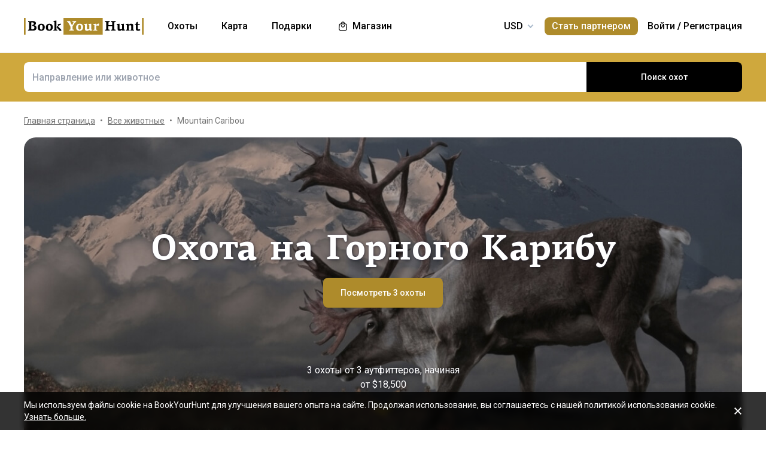

--- FILE ---
content_type: text/html;charset=utf-8
request_url: https://www.bookyourhunt.com/ru/mountain-caribou-hunting
body_size: 534283
content:
<!DOCTYPE html><html  lang="en-US"><head><meta charset="utf-8">
<meta name="viewport" content="width=device-width, initial-scale=1, user-scalable=no, maximum-scale=1">
<title>Охоты на Горного Карибу - BookYourHunt.com</title>
<link rel="preconnect" href="https://api.bookyourhunt.com">
<link rel="preconnect" href="https://storage.cdn.bookyourhunt.com">
<link rel="preconnect" href="https://static.cdn.bookyourhunt.com">
<link rel="preconnect" href="https://fonts.gstatic.com/" crossorigin="anonymous" data-hid="gf-preconnect">
<link rel="preconnect" href="https://fonts.googleapis.com/" data-hid="gf-origin-preconnect">
<style>*,:after,:before{border:0 solid #e5e7eb;box-sizing:border-box}*{--tw-ring-inset:var(--tw-empty, );--tw-ring-offset-width:0px;--tw-ring-offset-color:#fff;--tw-ring-color:rgba(59,130,246,.5);--tw-ring-offset-shadow:0 0 #0000;--tw-ring-shadow:0 0 #0000;--tw-shadow:0 0 #0000}:root{-moz-tab-size:4;-o-tab-size:4;tab-size:4}:-moz-focusring{outline:1px dotted ButtonText}:-moz-ui-invalid{box-shadow:none}::moz-focus-inner{border-style:none;padding:0}::-webkit-inner-spin-button,::-webkit-outer-spin-button{height:auto}::-webkit-search-decoration{-webkit-appearance:none}::-webkit-file-upload-button{-webkit-appearance:button;font:inherit}[type=search]{-webkit-appearance:textfield;outline-offset:-2px}abbr[title]{-webkit-text-decoration:underline dotted;text-decoration:underline dotted}a{color:inherit;text-decoration:inherit}body{font-family:inherit;line-height:inherit;margin:0}button{background-color:transparent;background-image:none;text-transform:none}[type=button],[type=reset],[type=submit],button{-webkit-appearance:button}[role=button],button{cursor:pointer}html{-webkit-text-size-adjust:100%;font-family:ui-sans-serif,system-ui,-apple-system,BlinkMacSystemFont,Segoe UI,Roboto,Helvetica Neue,Arial,Noto Sans,sans-serif,Apple Color Emoji,Segoe UI Emoji,Segoe UI Symbol,Noto Color Emoji;line-height:1.5}hr{border-top-width:1px;color:inherit;height:0}h1,h2,h3,h4,h5,hr,p,pre{margin:0}h1,h2,h3,h4,h5{font-size:inherit;font-weight:inherit}button,input,textarea{color:inherit;font-family:inherit;font-size:100%;line-height:1.15;line-height:inherit;margin:0;padding:0}img{border-style:solid;height:auto;max-width:100%}input::placeholder{color:#9ca3af;opacity:1}input::webkit-input-placeholder{color:#9ca3af;opacity:1}input::-moz-placeholder{color:#9ca3af;opacity:1}input:-ms-input-placeholder{color:#9ca3af;opacity:1}input::-ms-input-placeholder{color:#9ca3af;opacity:1}iframe,img,svg{display:block;vertical-align:middle}code,pre{font-family:ui-monospace,SFMono-Regular,Menlo,Monaco,Consolas,Liberation Mono,Courier New,monospace;font-size:1em}strong{font-weight:bolder}table{border-collapse:collapse;border-color:inherit;text-indent:0}textarea{resize:vertical}textarea::placeholder{color:#9ca3af;opacity:1}textarea::webkit-input-placeholder{color:#9ca3af;opacity:1}textarea::-moz-placeholder{color:#9ca3af;opacity:1}textarea:-ms-input-placeholder{color:#9ca3af;opacity:1}textarea::-ms-input-placeholder{color:#9ca3af;opacity:1}ol,ul{list-style:none;margin:0;padding:0}.center{bottom:0;left:0;margin:auto;right:0;top:0}.center,.center2{position:absolute}.center2{--tw-translate-x:0;--tw-translate-y:0;--tw-translate-z:0;--tw-rotate:0;--tw-rotate-x:0;--tw-rotate-y:0;--tw-rotate-z:0;--tw-skew-x:0;--tw-skew-y:0;--tw-scale-x:1;--tw-scale-y:1;--tw-scale-z:1;transform:translate3d(var(--tw-translate-x),var(--tw-translate-y),var(--tw-translate-z)) rotate(var(--tw-rotate)) rotateX(var(--tw-rotate-x)) rotateY(var(--tw-rotate-y)) rotate(var(--tw-rotate-z)) skew(var(--tw-skew-x)) skewY(var(--tw-skew-y)) scaleX(var(--tw-scale-x)) scaleY(var(--tw-scale-y)) scaleZ(var(--tw-scale-z));--tw-translate-x:-50%;--tw-translate-y:-50%;left:50%;top:50%}.fs-12{font-size:.75rem;font-weight:400;line-height:1rem;line-height:1.25}.context{--tw-bg-opacity:1;background-color:rgba(255,255,255,var(--tw-bg-opacity));display:flex;flex-direction:column;justify-items:stretch;margin-top:.25rem;min-width:140px;opacity:0;overflow:hidden;position:absolute;right:0;top:100%;visibility:hidden;--tw-translate-x:0;--tw-translate-y:0;--tw-translate-z:0;--tw-rotate:0;--tw-rotate-x:0;--tw-rotate-y:0;--tw-rotate-z:0;--tw-skew-x:0;--tw-skew-y:0;--tw-scale-x:1;--tw-scale-y:1;--tw-scale-z:1;transform:translate(var(--tw-translate-x)) translateY(var(--tw-translate-y)) translateZ(var(--tw-translate-z)) rotate(var(--tw-rotate)) rotateX(var(--tw-rotate-x)) rotateY(var(--tw-rotate-y)) rotate(var(--tw-rotate-z)) skew(var(--tw-skew-x)) skewY(var(--tw-skew-y)) scaleX(var(--tw-scale-x)) scaleY(var(--tw-scale-y)) scaleZ(var(--tw-scale-z));--tw-translate-y:-2rem;border-radius:.5rem;box-shadow:0 0 1px #0000001a,0 2px 8px #0003;transition-duration:.3s;transition-property:background-color,border-color,color,fill,stroke,opacity,box-shadow,transform,filter,backdrop-filter;transition-timing-function:cubic-bezier(.4,0,.2,1)}.context-active{opacity:1;transform:none;visibility:visible;z-index:2}.text-accent{color:var(--gray-text);font-size:.75rem;font-weight:400;line-height:1rem;line-height:1.25}.flex-center{align-items:center;display:flex;justify-content:center}@media (max-width:767px){.sm\:fs-12{font-size:.75rem;font-weight:400;line-height:1rem;line-height:1.25}.\!sm\:fs-12{font-size:.75rem!important;font-weight:400!important;line-height:1rem!important;line-height:1.25!important}.sm\:text-accent{color:var(--gray-text);font-size:.75rem;font-weight:400;line-height:1rem;line-height:1.25}}.\.columns-sm,.columns-sm{-moz-columns:24rem;columns:24rem}.container{width:100%}.bg-gray-lighter{background-color:var(--gray-lighter)}.bg-white{--tw-bg-opacity:1;background-color:rgba(255,255,255,var(--tw-bg-opacity))}.bg-black{--tw-bg-opacity:1;background-color:rgba(0,0,0,var(--tw-bg-opacity))}.bg-primary{background-color:var(--primary)}.bg-transparent{background-color:transparent}html:not(.touch) .\!nth\:bg-black:hover{--tw-bg-opacity:1!important;background-color:rgba(0,0,0,var(--tw-bg-opacity))!important}html:not(.touch) .nth\:bg-white:hover{--tw-bg-opacity:1;background-color:rgba(255,255,255,var(--tw-bg-opacity))}.bg-red{background-color:var(--red)}.\!bg-transparent{background-color:transparent!important}.bg-gold{background-color:var(--gold)}.bg-bg{background-color:var(--bg)}.bg-secondary{background-color:var(--secondary)}.bg-gray-light{background-color:var(--gray-light)}.bg-gray-darkest{background-color:var(--gray-darkest)}.bg-primary-light{background-color:var(--primary-light)}html:not(.touch) .nth\:bg-gray-lighter:hover{background-color:var(--gray-lighter)}.\!bg-white{--tw-bg-opacity:1!important;background-color:rgba(255,255,255,var(--tw-bg-opacity))!important}.bg-current{background-color:currentColor}.bg-gray{background-color:var(--gray)}.bg-red-lighter{background-color:var(--red-lighter)}.bg-green-lighter{background-color:var(--green-lighter)}.\!bg-black{--tw-bg-opacity:1!important;background-color:rgba(0,0,0,var(--tw-bg-opacity))!important}.\!hover\:bg-gold:hover{background-color:var(--gold)!important}.bg-\[\#333\]{--tw-bg-opacity:1;background-color:rgba(51,51,51,var(--tw-bg-opacity))}.bg-gold-light{background-color:var(--gold-light)}.bg-primary-lighter{background-color:var(--primary-lighter)}html:not(.touch) .nth\:bg-gold-light:hover{background-color:var(--gold-light)}html:not(.touch) .\!nth\:bg-gray-light:hover{background-color:var(--gray-light)!important}.bg-secondary-l10{background-color:var(--secondary-l10)}.bg-opacity-40{--tw-bg-opacity:.4}.bg-opacity-30{--tw-bg-opacity:.3}.bg-opacity-80{--tw-bg-opacity:.8}.bg-opacity-50{--tw-bg-opacity:.5}.\!bg-opacity-20{--tw-bg-opacity:.2!important}.bg-opacity-60{--tw-bg-opacity:.6}.bg-opacity-5{--tw-bg-opacity:.05}.bg-opacity-20{--tw-bg-opacity:.2}.bg-center{background-position:50%}.bg-no-repeat{background-repeat:no-repeat}.bg-cover{background-size:cover}.bg-contain{background-size:contain}.\!border-gray{border-color:var(--gray)!important}.border-gray{border-color:var(--gray)}.border-current{border-color:currentColor}.border-primary{border-color:var(--primary)}.border-gold{border-color:var(--gold)}.border-white{--tw-border-opacity:1;border-color:rgba(255,255,255,var(--tw-border-opacity))}.border-gray-light{border-color:var(--gray-light)}html:not(.touch) .nth\:border-gray:hover{border-color:var(--gray)}.border-gray-text{border-color:var(--gray-text)}.\!border-gray-light{border-color:var(--gray-light)!important}.border-gray-lighter{border-color:var(--gray-lighter)}.border-transparent{border-color:transparent}.border-l-gray-lighter{border-left-color:var(--gray-lighter)}.border-r-gray-lighter{border-right-color:var(--gray-lighter)}.border-l-white{--tw-border-opacity:1;border-left-color:rgba(255,255,255,var(--tw-border-opacity))}.border-opacity-20{--tw-border-opacity:.2}.rounded-full{border-radius:9999px}.rounded{border-radius:.25rem}.rounded-none{border-radius:0}.\!rounded-full{border-radius:9999px!important}.rounded-6px{border-radius:6px}.rounded-1px{border-radius:1px}.rounded-30px{border-radius:30px}.rounded-12px{border-radius:12px}.rounded-2px{border-radius:2px}.rounded-xl{border-radius:.75rem}.\.rounded-full{border-radius:9999px}.rounded-t-none{border-top-left-radius:0;border-top-right-radius:0}.rounded-bl-none{border-bottom-left-radius:0}.\!border-solid{border-style:solid!important}.border-solid{border-style:solid}.border-dashed{border-style:dashed}.border-double{border-style:double}.border-none{border-style:none}.\!border-1{border-width:1px!important}.border,.border-1{border-width:1px}.border-2{border-width:2px}.border-5px{border-width:5px}.border-2px{border-width:2px}.border\:1px,.border\:3px,.border\:solid{border-width:1px}.border-10{border-width:10px}.border\:10px,.border\:12px,.border\:6px{border-width:1px}.border-3{border-width:3px}.\.border{border-width:1px}.border-b{border-bottom-width:1px}.border-l{border-left-width:1px}.border-t-1{border-top-width:1px}.border-t-5px{border-top-width:5px}.border-b-1{border-bottom-width:1px}.border-b-2px{border-bottom-width:2px}.\!border-t-1{border-top-width:1px!important}.border-t-0{border-top-width:0}.border-l-1{border-left-width:1px}.border-t{border-top-width:1px}.border-r-2{border-right-width:2px}.border-b-2{border-bottom-width:2px}.border-l-0{border-left-width:0}.border-r-1{border-right-width:1px}.border-x-1{border-left-width:1px;border-right-width:1px}.\.cursor-pointer,.cursor-pointer{cursor:pointer}.before\:block:before,.block{display:block}.\!block{display:block!important}.inline-block{display:inline-block}.\!inline-block{display:inline-block!important}.inline{display:inline}.flex{display:flex}.inline-flex{display:inline-flex}.table{display:table}.grid{display:grid}.contents{display:contents}.\!hidden{display:none!important}.before\:hidden:before,.hidden{display:none}.flex-row{flex-direction:row}.flex-row-reverse{flex-direction:row-reverse}.flex-col{flex-direction:column}.flex-col-reverse{flex-direction:column-reverse}.flex-wrap{flex-wrap:wrap}.items-start{align-items:flex-start}.items-end{align-items:flex-end}.items-center{align-items:center}.self-start{align-self:flex-start}.justify-items-stretch{justify-items:stretch}.justify-start{justify-content:flex-start}.\!justify-start{justify-content:flex-start!important}.justify-end{justify-content:flex-end}.justify-center{justify-content:center}.justify-between{justify-content:space-between}.\!justify-between{justify-content:space-between!important}.justify-around{justify-content:space-around}.flex-auto{flex:1 1 auto}.flex-1{flex:1 1 0%}.flex-none{flex:none}.\!flex-none{flex:none!important}.\.flex-auto{flex:1 1 auto}.\.flex-1{flex:1 1 0%}.\.flex-none{flex:none}.flex-grow{flex-grow:1}.flex-shrink-0{flex-shrink:0}.-order-1{order:-1}.float-left{float:left}.font-accent{font-family:PF Centro Serif Pro,sans-serif}.font-default{font-family:Roboto,sans-serif}.\.font-accent{font-family:PF Centro Serif Pro,sans-serif}.font-bold{font-weight:700}.font-medium{font-weight:500}.\!font-bold{font-weight:700!important}.font-semibold{font-weight:600}.font-normal{font-weight:400}.\!font-normal{font-weight:400!important}.\!font-medium{font-weight:500!important}.\.font-bold{font-weight:700}.\.font-medium{font-weight:500}.\.font-semibold{font-weight:600}.\.font-normal{font-weight:400}.h-full{height:100%}.h-auto{height:auto}.h-px{height:1px}.h-11{height:2.75rem}.h-2{height:.5rem}.h-7{height:1.75rem}.h-5{height:1.25rem}.h-6{height:1.5rem}.h-8{height:2rem}.h-10{height:2.5rem}.\!h-8{height:2rem!important}.\!h-auto{height:auto!important}.\.h-full{height:100%}.\.h-10{height:2.5rem}.\.h-7{height:1.75rem}.\.w-6{height:1.5rem}.\.w-12{height:3rem}.\.w-full{height:100%}.\.w-11{height:2.75rem}.h-46px{height:46px}.h-5px{height:5px}.h-2px{height:2px}.h-20px{height:20px}.h-40px{height:40px}.h-110px{height:110px}.h-550px{height:550px}.h-27px{height:27px}.h-32px{height:32px}.h-52px{height:52px}.h-50px{height:50px}.h-14px{height:14px}.h-60px{height:60px}.h-7px{height:7px}.h-160px{height:160px}.h-230px{height:230px}.h-120px{height:120px}.h-484px{height:484px}.h-500px{height:500px}.h-700px{height:700px}.h-480px{height:480px}.h-33px{height:33px}.h-600px{height:600px}.h-28px{height:28px}.h-141px{height:141px}.h-61px{height:61px}.h-132px{height:132px}.h-70px{height:70px}.h-42px{height:42px}.h-7\/10{height:70%}.h-125{height:31.25rem}.h-10px{height:10px}.h-58{height:14.5rem}.h-18{height:4.5rem}.h-15{height:3.75rem}.h-400px{height:400px}.h-276px{height:276px}.h-200px{height:200px}.h-407px{height:407px}.h-304px{height:304px}.h-187px{height:187px}.\!h-60px{height:60px!important}.h-\[70vh\]{height:70vh}.h-\[90vh\]{height:90vh}.h-15px{height:15px}.h-80px{height:80px}.h-22px{height:22px}.h-\[600px\]{height:600px}.\.h-46px{height:46px}.\.w-40px{height:40px}.\.w-200px{height:200px}.\.w-30px{height:30px}.\.w-60px{height:60px}.\.w-65px{height:65px}.\.w-19{height:4.75rem}.\.w-120px{height:120px}.\.w-100px{height:100px}.\.w-115px{height:115px}.\.w-50px{height:50px}.\.w-90px{height:90px}.text-lg{font-size:1.125rem;line-height:1.75rem}.text-xs{font-size:.75rem;line-height:1rem}.text-3xl{font-size:1.875rem;line-height:2.25rem}.text-base{font-size:1rem;line-height:1.5rem}.text-sm{font-size:.875rem;line-height:1.25rem}.\!text-lg{font-size:1.125rem!important}.\!text-lg,.\!text-xl{line-height:1.75rem!important}.\!text-xl{font-size:1.25rem!important}.text-2xl{font-size:1.5rem;line-height:2rem}.\!text-sm{font-size:.875rem!important;line-height:1.25rem!important}.\!text-base{font-size:1rem!important;line-height:1.5rem!important}.text-xl{font-size:1.25rem;line-height:1.75rem}.\!text-xs{font-size:.75rem!important;line-height:1rem!important}.text-5xl{font-size:3rem;line-height:1}.text-4xl{font-size:2.25rem;line-height:2.5rem}.\!text-4xl{font-size:2.25rem!important;line-height:2.5rem!important}.text-6xl{font-size:3.75rem;line-height:1}.\!text-2xl{font-size:1.5rem!important;line-height:2rem!important}.\.text-lg{font-size:1.125rem;line-height:1.75rem}.\.text-xs{font-size:.75rem;line-height:1rem}.\.text-base{font-size:1rem;line-height:1.5rem}.\.text-xl{font-size:1.25rem;line-height:1.75rem}.\.text-2xl{font-size:1.5rem;line-height:2rem}.\.text-sm{font-size:.875rem;line-height:1.25rem}.\.text-3xl{font-size:1.875rem;line-height:2.25rem}.\.text-5xl{font-size:3rem;line-height:1}.\.text-4xl{font-size:2.25rem;line-height:2.5rem}.text-250px{font-size:250px;line-height:1}.text-60px{font-size:60px;line-height:1}.leading-tight{line-height:1.25}.leading-10{line-height:2.5rem}.leading-none{line-height:1}.leading-4{line-height:1rem}.leading-30px{line-height:30px}.leading-5{line-height:1.25rem}.leading-11{line-height:2.75rem}.leading-3{line-height:.75rem}.leading-6{line-height:1.5rem}.\!leading-7{line-height:1.75rem!important}.leading-60px{line-height:60px}.leading-8{line-height:2rem}.leading-20px{line-height:20px}.leading-7{line-height:1.75rem}.leading-9{line-height:2.25rem}.leading-14px{line-height:14px}.leading-50px{line-height:50px}.leading-70px{line-height:70px}.leading-40px{line-height:40px}.leading-28px{line-height:28px}.leading-34px{line-height:34px}.leading-56px{line-height:56px}.leading-74px{line-height:74px}.leading-68px{line-height:68px}.leading-22px{line-height:22px}.leading-53px{line-height:53px}.leading-25px{line-height:25px}.leading-300px{line-height:300px}.leading-58px{line-height:58px}.\.leading-10{line-height:2.5rem}.\.leading-30px{line-height:30px}.\.leading-6{line-height:1.5rem}.\.leading-3{line-height:.75rem}.\.leading-none{line-height:1}.\.leading-4{line-height:1rem}.\.leading-5{line-height:1.25rem}.\.leading-20px{line-height:20px}.\.leading-tight{line-height:1.25}.list-disc{list-style-type:disc}.list-decimal{list-style-type:decimal}.\.list-disc{list-style-type:disc}.m-0{margin:0}.m-2{margin:.5rem}.-m-6{margin:-1.5rem}.-m-4{margin:-1rem}.-m-10{margin:-2.5rem}.m-auto{margin:auto}.-m-9px{margin:-9px}.-m-2{margin:-.5rem}.\!m-0{margin:0!important}.-m-1{margin:-.25rem}.\.-my-4{margin:1rem}.\.-mx-3{margin:.75rem}.\.-my-2{margin:.5rem}.\.-my-3{margin:.75rem}.\.-ml-1,.\.-my-1{margin:.25rem}.\.-ml-2{margin:.5rem}.\.-ml-6{margin:1.5rem}.\.-mb-px{margin:1px}.\.-mt-2{margin:.5rem}.\.-mr-4{margin:1rem}.\.-mt-1{margin:.25rem}.\.-mt-4{margin:1rem}.\.-mr-px{margin:1px}.\.-ml-22{margin:5.5rem}.\.-mb-1{margin:.25rem}.\.-mt-10{margin:2.5rem}.\.-mt-50px{margin:50px}.\.-mt-5{margin:1.25rem}.\.-mt-3{margin:.75rem}.\.-mt-px{margin:1px}.\.-mr-6{margin:1.5rem}.my-2px{margin-bottom:2px;margin-top:2px}.mx-2{margin-left:.5rem;margin-right:.5rem}.mx-auto{margin-left:auto;margin-right:auto}.mx-1{margin-left:.25rem;margin-right:.25rem}.mx-4{margin-left:1rem;margin-right:1rem}.my-6{margin-bottom:1.5rem;margin-top:1.5rem}.mx-8{margin-left:2rem;margin-right:2rem}.-mx-10{margin-left:-2.5rem;margin-right:-2.5rem}.my-10{margin-bottom:2.5rem;margin-top:2.5rem}.my-4{margin-bottom:1rem;margin-top:1rem}.-mx-4{margin-left:-1rem;margin-right:-1rem}.-my-3px{margin-bottom:-3px;margin-top:-3px}.-my-4{margin-bottom:-1rem;margin-top:-1rem}.\!-mx-2{margin-left:-.5rem!important;margin-right:-.5rem!important}.-mx-3{margin-left:-.75rem;margin-right:-.75rem}.-my-2{margin-bottom:-.5rem;margin-top:-.5rem}.mx-px{margin-left:1px;margin-right:1px}.-mx-5{margin-left:-1.25rem;margin-right:-1.25rem}.my-auto{margin-bottom:auto;margin-top:auto}.-my-3{margin-bottom:-.75rem;margin-top:-.75rem}.-my-1{margin-bottom:-.25rem;margin-top:-.25rem}.-mx-2{margin-left:-.5rem;margin-right:-.5rem}.mx-3{margin-left:.75rem;margin-right:.75rem}.-mx-3px{margin-left:-3px;margin-right:-3px}.-mx-1{margin-left:-.25rem;margin-right:-.25rem}.my-20{margin-bottom:5rem;margin-top:5rem}.mx-60px{margin-left:60px;margin-right:60px}.my-5{margin-bottom:1.25rem;margin-top:1.25rem}.-mx-6{margin-left:-1.5rem;margin-right:-1.5rem}.mr-1{margin-right:.25rem}.ml-1{margin-left:.25rem}.mr-2{margin-right:.5rem}.-ml-1{margin-left:-.25rem}.-ml-2{margin-left:-.5rem}.mt-1{margin-top:.25rem}.mb-6{margin-bottom:1.5rem}.ml-4{margin-left:1rem}.mb-3{margin-bottom:.75rem}.ml-2{margin-left:.5rem}.mb-2{margin-bottom:.5rem}.-ml-6{margin-left:-1.5rem}.ml-12{margin-left:3rem}.mr-4{margin-right:1rem}.-mb-px{margin-bottom:-1px}.mt-4{margin-top:1rem}.mt-2{margin-top:.5rem}.mb-4{margin-bottom:1rem}.mb-1{margin-bottom:.25rem}.mr-3{margin-right:.75rem}.ml-3{margin-left:.75rem}.ml-6{margin-left:1.5rem}.\!mb-0{margin-bottom:0!important}.mb-8{margin-bottom:2rem}.mr-8{margin-right:2rem}.mb-0{margin-bottom:0}.\!mb-6{margin-bottom:1.5rem!important}.ml-5{margin-left:1.25rem}.\!mb-4{margin-bottom:1rem!important}.mt-6px{margin-top:6px}.mt-2px{margin-top:2px}.mb-px{margin-bottom:1px}.mt-6{margin-top:1.5rem}.mr-10{margin-right:2.5rem}.mt-18px{margin-top:18px}.-mb-15px{margin-bottom:-15px}.-mt-2{margin-top:-.5rem}.-mt-6{margin-top:-1.5rem}.mt-0{margin-top:0}.-mr-1{margin-right:-.25rem}.mt-8{margin-top:2rem}.mr-7{margin-right:1.75rem}.ml-auto{margin-left:auto}.mb-5{margin-bottom:1.25rem}.-ml-5px{margin-left:-5px}.mr-6px{margin-right:6px}.mb-17{margin-bottom:4.25rem}.-mr-4{margin-right:-1rem}.mr-0{margin-right:0}.\!mr-0{margin-right:0!important}.-mt-3{margin-top:-.75rem}.mt-auto{margin-top:auto}.-mb-5{margin-bottom:-1.25rem}.mb-2px{margin-bottom:2px}.-mt-px{margin-top:-1px}.-mt-5{margin-top:-1.25rem}.-ml-380px{margin-left:-380px}.mt-\[60px\]{margin-top:60px}.ml-0{margin-left:0}.not-last\:mb-8:not(:last-child){margin-bottom:2rem}.\!mt-4{margin-top:1rem!important}.-mb-1{margin-bottom:-.25rem}.\!mt-2{margin-top:.5rem!important}.mr-6{margin-right:1.5rem}.ml-16{margin-left:4rem}.ml-22px{margin-left:22px}.ml-7{margin-left:1.75rem}.ml-76px{margin-left:76px}.-mt-1{margin-top:-.25rem}.mb-10{margin-bottom:2.5rem}.-ml-px{margin-left:-1px}.ml-2px{margin-left:2px}.mb-9{margin-bottom:2.25rem}.mt-3{margin-top:.75rem}.\!mb-1{margin-bottom:.25rem!important}.-mt-4{margin-top:-1rem}.ml-10{margin-left:2.5rem}.-mt-0\.5{margin-top:-.125rem}.-mr-px{margin-right:-1px}.-mb-4{margin-bottom:-1rem}.mt-10{margin-top:2.5rem}.-mt-2px{margin-top:-2px}.ml-8{margin-left:2rem}.-ml-22{margin-left:-5.5rem}.\!mb-74px{margin-bottom:74px!important}.-mt-10{margin-top:-2.5rem}.-mt-50px{margin-top:-50px}.mt-5{margin-top:1.25rem}.-mr-2px{margin-right:-2px}.-mb-2px{margin-bottom:-2px}.\!mb-3{margin-bottom:.75rem!important}.\!last\:mb-0:last-child{margin-bottom:0!important}.-mr-6{margin-right:-1.5rem}.mb-14{margin-bottom:3.5rem}.mt-7{margin-top:1.75rem}.ml-3px{margin-left:3px}.-mt-13{margin-top:-3.25rem}.-mr-22px{margin-right:-22px}.-mb-2{margin-bottom:-.5rem}.mt-3px{margin-top:3px}.\!mt-6{margin-top:1.5rem!important}.mt-px{margin-top:1px}.-mt-15px{margin-top:-15px}.-mt-14px{margin-top:-14px}.\!mb-8{margin-bottom:2rem!important}.\!mt-0{margin-top:0!important}.max-h-full{max-height:100%}.max-h-6{max-height:1.5rem}.max-h-0{max-height:0}.max-h-none{max-height:none}.max-h-370px{max-height:370px}.max-h-112px{max-height:112px}.max-h-15{max-height:3.75rem}.max-h-50px{max-height:50px}.max-h-300px{max-height:300px}.max-h-500px{max-height:500px}.max-h-\[600px\]{max-height:600px}.max-h-400px{max-height:400px}.max-h-350px{max-height:350px}.max-w-full{max-width:100%}.max-w-xs{max-width:20rem}.max-w-none{max-width:none}.max-w-md{max-width:28rem}.max-w-520px{max-width:520px}.max-w-700px{max-width:700px}.max-w-400px{max-width:400px}.max-w-150px{max-width:150px}.max-w-1140px{max-width:1140px}.max-w-460px{max-width:460px}.max-w-260px{max-width:260px}.max-w-800px{max-width:800px}.max-w-580px{max-width:580px}.max-w-720px{max-width:720px}.max-w-920px{max-width:920px}.max-w-200px{max-width:200px}.max-w-740px{max-width:740px}.max-w-500px{max-width:500px}.max-w-680px{max-width:680px}.max-w-4\/7{max-width:57.142857%}.max-w-380px{max-width:380px}.max-w-240px{max-width:240px}.max-w-3\/2{max-width:150%}.max-w-220px{max-width:220px}.max-w-8\/10{max-width:80%}.max-w-74\/100{max-width:74%}.max-w-190px{max-width:190px}.max-w-320px{max-width:320px}.max-w-420px{max-width:420px}.max-w-470px{max-width:470px}.max-w-290px{max-width:290px}.max-w-360px{max-width:360px}.max-w-295px{max-width:295px}.min-h-full{min-height:100%}.min-h-7{min-height:1.75rem}.\!min-h-0{min-height:0!important}.min-h-\[500px\]{min-height:500px}.\!min-h-256px{min-height:256px!important}.\!min-h-180px{min-height:180px!important}.min-h-310px{min-height:310px}.min-h-300px{min-height:300px}.min-h-200px{min-height:200px}.\!min-h-120px{min-height:120px!important}.min-w-0{min-width:0}.min-w-10{min-width:2.5rem}.min-w-full{min-width:100%}.min-w-36{min-width:9rem}.min-w-40{min-width:10rem}.min-w-155px{min-width:155px}.min-w-180px{min-width:180px}.min-w-260px{min-width:260px}.min-w-230px{min-width:230px}.min-w-210px{min-width:210px}.min-w-320px{min-width:320px}.\!min-w-11\/10{min-width:110%!important}.min-w-280px{min-width:280px}.min-w-1\/2{min-width:50%}.min-w-400px{min-width:400px}.min-w-90px{min-width:90px}.min-w-130px{min-width:130px}.min-w-240px{min-width:240px}.min-w-340px{min-width:340px}.\!min-w-210px{min-width:210px!important}.min-w-245px{min-width:245px}.\!min-w-1\/2{min-width:50%!important}.min-w-1\/3{min-width:33.333333%}.min-w-100px{min-width:100px}.object-cover{-o-object-fit:cover;object-fit:cover}.opacity-0{opacity:0}.opacity-50{opacity:.5}.opacity-80{opacity:.8}.opacity-100,html:not(.touch) .nth\:opacity-100:hover{opacity:1}.opacity-30{opacity:.3}.opacity-60{opacity:.6}.opacity-15{opacity:.15}.\.opacity-0{opacity:0}.\.opacity-50{opacity:.5}.\.opacity-80{opacity:.8}.\.opacity-30{opacity:.3}.outline{outline-style:solid}.overflow-auto{overflow:auto}.\!overflow-auto{overflow:auto!important}.overflow-hidden{overflow:hidden}.overflow-visible{overflow:visible}.\!overflow-visible{overflow:visible!important}.overflow-y-auto{overflow-y:auto}.overflow-x-hidden{overflow-x:hidden}.overscroll-contain{overscroll-behavior:contain;-ms-scroll-chaining:none}.p-6{padding:1.5rem}.p-4{padding:1rem}.p-2{padding:.5rem}.p-0{padding:0}.p-1{padding:.25rem}.p-3{padding:.75rem}.p-10{padding:2.5rem}.p-8{padding:2rem}.p-5{padding:1.25rem}.\!p-0{padding:0!important}.py-4{padding-bottom:1rem;padding-top:1rem}.px-4{padding-left:1rem;padding-right:1rem}.py-18px{padding-bottom:18px;padding-top:18px}.px-5{padding-left:1.25rem;padding-right:1.25rem}.px-1{padding-left:.25rem;padding-right:.25rem}.px-3{padding-left:.75rem;padding-right:.75rem}.py-2{padding-bottom:.5rem;padding-top:.5rem}.py-6{padding-bottom:1.5rem;padding-top:1.5rem}.px-10{padding-left:2.5rem;padding-right:2.5rem}.py-5{padding-bottom:1.25rem;padding-top:1.25rem}.px-6{padding-left:1.5rem;padding-right:1.5rem}.px-0{padding-left:0;padding-right:0}.py-3{padding-bottom:.75rem;padding-top:.75rem}.\!px-0{padding-left:0!important;padding-right:0!important}.\!px-2{padding-left:.5rem!important;padding-right:.5rem!important}.py-8{padding-bottom:2rem;padding-top:2rem}.px-2{padding-left:.5rem;padding-right:.5rem}.py-30px{padding-bottom:30px;padding-top:30px}.py-1{padding-bottom:.25rem;padding-top:.25rem}.px-6px{padding-left:6px;padding-right:6px}.\!py-4{padding-bottom:1rem!important;padding-top:1rem!important}.\!py-3{padding-bottom:.75rem!important;padding-top:.75rem!important}.\!px-4{padding-left:1rem!important;padding-right:1rem!important}.py-14{padding-bottom:3.5rem;padding-top:3.5rem}.px-7{padding-left:1.75rem;padding-right:1.75rem}.py-10{padding-bottom:2.5rem;padding-top:2.5rem}.px-8{padding-left:2rem;padding-right:2rem}.px-5px{padding-left:5px;padding-right:5px}.py-2px{padding-bottom:2px;padding-top:2px}.px-1\/25{padding-left:4%;padding-right:4%}.py-20{padding-bottom:5rem;padding-top:5rem}.px-12{padding-left:3rem;padding-right:3rem}.py-12{padding-bottom:3rem;padding-top:3rem}.\!px-6{padding-left:1.5rem!important;padding-right:1.5rem!important}.\!py-2{padding-bottom:.5rem!important;padding-top:.5rem!important}.pb-6{padding-bottom:1.5rem}.pb-4{padding-bottom:1rem}.pt-5{padding-top:1.25rem}.pb-1px{padding-bottom:1px}.pt-0\.5{padding-top:.125rem}.\!pl-1{padding-left:.25rem!important}.\!pr-2{padding-right:.5rem!important}.pr-10{padding-right:2.5rem}.pt-1{padding-top:.25rem}.\!pb-2{padding-bottom:.5rem!important}.pl-2{padding-left:.5rem}.pt-185\/354{padding-top:52.259887%}.pt-4{padding-top:1rem}.pt-0{padding-top:0}.pt-12{padding-top:3rem}.pt-8{padding-top:2rem}.pb-0{padding-bottom:0}.pl-4{padding-left:1rem}.pr-0{padding-right:0}.pt-16{padding-top:4rem}.pr-3{padding-right:.75rem}.pr-4{padding-right:1rem}.pt-109\/180{padding-top:60.555556%}.\!pl-3{padding-left:.75rem!important}.pl-3{padding-left:.75rem}.pt-5px{padding-top:5px}.pl-9px{padding-left:9px}.pt-6{padding-top:1.5rem}.pt-66px{padding-top:66px}.pr-1{padding-right:.25rem}.pt-95{padding-top:23.75rem}.pt-52{padding-top:13rem}.pt-px{padding-top:1px}.pt-2px{padding-top:2px}.pb-1{padding-bottom:.25rem}.pr-6{padding-right:1.5rem}.pb-px{padding-bottom:1px}.pl-5{padding-left:1.25rem}.pr-22{padding-right:5.5rem}.pb-5{padding-bottom:1.25rem}.pl-0{padding-left:0}.pr-2{padding-right:.5rem}.pl-1{padding-left:.25rem}.pb-10{padding-bottom:2.5rem}.pb-14{padding-bottom:3.5rem}.pt-5\/12{padding-top:41.666667%}.pt-185px{padding-top:185px}.pt-100px{padding-top:100px}.pt-2{padding-top:.5rem}.pt-7\/10{padding-top:70%}.pr-14px{padding-right:14px}.pt-3\/7{padding-top:42.857143%}.pt-125\/300{padding-top:41.666667%}.pb-12{padding-bottom:3rem}.pb-50px{padding-bottom:50px}.pt-32{padding-top:8rem}.pb-2{padding-bottom:.5rem}.pl-26px{padding-left:26px}.pt-24{padding-top:6rem}.pt-43{padding-top:10.75rem}.pr-8{padding-right:2rem}.pb-8{padding-bottom:2rem}.pl-52\/100{padding-left:52%}.pt-40{padding-top:10rem}.pt-83\/100{padding-top:83%}.pb-\[100px\]{padding-bottom:100px}.pb-70px{padding-bottom:70px}.pt-14{padding-top:3.5rem}.\!pt-0{padding-top:0!important}.pt-7{padding-top:1.75rem}.pl-6{padding-left:1.5rem}.pb-97px{padding-bottom:97px}.pt-10{padding-top:2.5rem}.\!pb-0{padding-bottom:0!important}.\!pl-4{padding-left:1rem!important}.\.tab,.\.tab\\\.value,.tab,.tab\.value{-moz-tab-size:4;-o-tab-size:4;tab-size:4}.pointer-events-none{pointer-events:none}.static{position:static}.fixed{position:fixed}.absolute{position:absolute}.\!absolute{position:absolute!important}.relative{position:relative}.sticky{position:sticky}.inset-0{bottom:0;left:0;right:0;top:0}.inset-6{bottom:1.5rem;left:1.5rem;right:1.5rem;top:1.5rem}.\!inset-4{bottom:1rem!important;left:1rem!important;right:1rem!important;top:1rem!important}.inset-y-0{bottom:0;top:0}.inset-x-4{left:1rem;right:1rem}.inset-x-0{left:0;right:0}.-inset-x-4{left:-1rem;right:-1rem}.inset-x-3{left:.75rem;right:.75rem}.inset-x-6{left:1.5rem;right:1.5rem}.inset-x-1\/5{left:20%;right:20%}.inset-x-60px{left:60px;right:60px}.left-0{left:0}.bottom-0{bottom:0}.right-0{right:0}.bottom-4{bottom:1rem}.bottom-full{bottom:100%}.right-88px{right:88px}.-bottom-5px{bottom:-5px}.right-83px{right:83px}.right-2{right:.5rem}.top-2{top:.5rem}.top-1{top:.25rem}.right-4{right:1rem}.bottom-3{bottom:.75rem}.bottom-2{bottom:.5rem}.left-2px{left:2px}.top-0{top:0}.right-3{right:.75rem}.top-3{top:.75rem}.top-16{top:4rem}.top-1\/2{top:50%}.top-full{top:100%}.-left-7{left:-1.75rem}.top-12{top:3rem}.top-\[88px\]{top:88px}.-right-8{right:-2rem}.-top-8{top:-2rem}.bottom-8{bottom:2rem}.left-98px{left:98px}.-top-23px{top:-23px}.left-68\/100{left:68%}.-top-19px{top:-19px}.left-2{left:.5rem}.-right-1{right:-.25rem}.left-3{left:.75rem}.-top-4{top:-1rem}.-bottom-4{bottom:-1rem}.top-1rem{top:1rem}.left-1\/2{left:50%}.-bottom-36px{bottom:-36px}.right-1\/2{right:50%}.-top-1{top:-.25rem}.-bottom-2{bottom:-.5rem}.left-10px{left:10px}.-left-px{left:-1px}.-right-2px{right:-2px}.bottom-auto{bottom:auto}.left-120px{left:120px}.top-auto{top:auto}.bottom-14{bottom:3.5rem}.left-auto{left:auto}.top-1px{top:1px}.left-1px{left:1px}.top-125px{top:125px}.top-6{top:1.5rem}.top-3px{top:3px}.right-6{right:1.5rem}.top-7{top:1.75rem}.-left-6{left:-1.5rem}.top-4{top:1rem}.-left-4{left:-1rem}.-bottom-1{bottom:-.25rem}.top-9{top:2.25rem}.top-14{top:3.5rem}.left-1{left:.25rem}.-top-1\/10{top:-10%}.-bottom-1\/10{bottom:-10%}.left-4{left:1rem}.-top-10{top:-2.5rem}.right-5{right:1.25rem}.top-21{top:5.25rem}.top-88px{top:88px}.right-1{right:.25rem}.right-38px{right:38px}.-right-px{right:-1px}.-top-2{top:-.5rem}.-bottom-px{bottom:-1px}.left-6{left:1.5rem}.bottom-15{bottom:3.75rem}.top-5{top:1.25rem}.-left-1\/20{left:-5%}.top-70px{top:70px}.-top-1\/9{top:-11.111111%}.left-full{left:100%}.-right-4{right:-1rem}.-left-5\/100{left:-5%}.top-2\/5{top:40%}.-top-34px{top:-34px}.-left-21px{left:-21px}.-right-21px{right:-21px}.right-14px{right:14px}.bottom-6{bottom:1.5rem}.top-23px{top:23px}.top-30px{top:30px}.top-21px{top:21px}.-right-32px{right:-32px}.right-10{right:2.5rem}.right-8{right:2rem}.left-8{left:2rem}.top-8{top:2rem}.top-10{top:2.5rem}.top-30{top:7.5rem}.-left-2{left:-.5rem}.-right-2{right:-.5rem}.right-50px{right:50px}.-left-8px{left:-8px}.-right-8px{right:-8px}.-bottom-8px{bottom:-8px}.-left-1{left:-.25rem}.left-95px{left:95px}.right-55px{right:55px}.-left-70px{left:-70px}.-top-90px{top:-90px}.-left-40px{left:-40px}.-top-40px{top:-40px}.left-px{left:1px}.right-px{right:1px}.-left-16px{left:-16px}.-left-15px{left:-15px}.left-5{left:1.25rem}.-top-15px{top:-15px}.-left-60px{left:-60px}.-left-91px{left:-91px}.left-91px{left:91px}.-left-4px{left:-4px}.-left-3{left:-.75rem}.resize{resize:both}.shadow-none,html:not(.touch) .nth\:shadow-none:hover{--tw-shadow:0 0 #0000;--tw-shadow-colored:0 0 #0000}.shadow-md,.shadow-none,html:not(.touch) .nth\:shadow-none:hover{box-shadow:var(--tw-ring-offset-shadow,0 0 #0000),var(--tw-ring-shadow,0 0 #0000),var(--tw-shadow)}.shadow-md{--tw-shadow:0 4px 6px -1px rgb(0 0 0/.1),0 2px 4px -2px rgb(0 0 0/.1);--tw-shadow-colored:0 4px 6px -1px var(--tw-shadow-color),0 2px 4px -2px var(--tw-shadow-color)}.shadow-sm{--tw-shadow:0 1px 2px 0 rgb(0 0 0/.05);--tw-shadow-colored:0 1px 2px 0 var(--tw-shadow-color)}.shadow-lg,.shadow-sm{box-shadow:var(--tw-ring-offset-shadow,0 0 #0000),var(--tw-ring-shadow,0 0 #0000),var(--tw-shadow)}.shadow-lg{--tw-shadow:0 10px 15px -3px rgb(0 0 0/.1),0 4px 6px -4px rgb(0 0 0/.1);--tw-shadow-colored:0 10px 15px -3px var(--tw-shadow-color),0 4px 6px -4px var(--tw-shadow-color)}html:not(.touch) .nth\:shadow-md:hover{--tw-shadow:0 4px 6px -1px rgb(0 0 0/.1),0 2px 4px -2px rgb(0 0 0/.1);--tw-shadow-colored:0 4px 6px -1px var(--tw-shadow-color),0 2px 4px -2px var(--tw-shadow-color);box-shadow:var(--tw-ring-offset-shadow,0 0 #0000),var(--tw-ring-shadow,0 0 #0000),var(--tw-shadow)}.\!shadow-none{--tw-shadow:0 0 #0000!important;--tw-shadow-colored:0 0 #0000!important;box-shadow:var(--tw-ring-offset-shadow,0 0 #0000),var(--tw-ring-shadow,0 0 #0000),var(--tw-shadow)!important}.\.shadow-md{--tw-shadow:0 4px 6px -1px rgb(0 0 0/.1),0 2px 4px -2px rgb(0 0 0/.1);--tw-shadow-colored:0 4px 6px -1px var(--tw-shadow-color),0 2px 4px -2px var(--tw-shadow-color)}.\.shadow,.\.shadow-md{box-shadow:var(--tw-ring-offset-shadow,0 0 #0000),var(--tw-ring-shadow,0 0 #0000),var(--tw-shadow)}.\.shadow{--tw-shadow:0 1px 3px 0 rgb(0 0 0/.1),0 1px 2px -1px rgb(0 0 0/.1);--tw-shadow-colored:0 1px 3px 0 var(--tw-shadow-color),0 1px 2px -1px var(--tw-shadow-color)}.table-fixed{table-layout:fixed}.text-left{text-align:left}.\!text-left{text-align:left!important}.text-center{text-align:center}.\!text-center{text-align:center!important}.text-right{text-align:right}.text-gray{color:var(--gray)}.text-primary{color:var(--primary)}.text-gray-dark{color:var(--gray-dark)}.text-white{--tw-text-opacity:1;color:rgba(255,255,255,var(--tw-text-opacity))}.text-black{--tw-text-opacity:1;color:rgba(0,0,0,var(--tw-text-opacity))}.text-current{color:currentColor}.\!text-black{--tw-text-opacity:1!important;color:rgba(0,0,0,var(--tw-text-opacity))!important}html:not(.touch) .nth\:text-black:hover{--tw-text-opacity:1;color:rgba(0,0,0,var(--tw-text-opacity))}html:not(.touch) .\!nth\:text-white:hover{--tw-text-opacity:1!important;color:rgba(255,255,255,var(--tw-text-opacity))!important}.text-gray-text{color:var(--gray-text)}html:not(.touch) .nth\:text-primary:hover{color:var(--primary)}.text-red{color:var(--red)}.text-gold{color:var(--gold)}.text-gray-light{color:var(--gray-light)}.text-green{color:var(--green)}.text-dark{color:var(--dark)}.text-red-d10{color:var(--red-d10)}.text-byhook{color:var(--byhook)}.\!hover\:text-white:hover,.\!text-white{--tw-text-opacity:1!important;color:rgba(255,255,255,var(--tw-text-opacity))!important}html:not(.touch) .\!nth\:text-black:hover{--tw-text-opacity:1!important;color:rgba(0,0,0,var(--tw-text-opacity))!important}.truncate{overflow:hidden;text-overflow:ellipsis;white-space:nowrap}.text-shadow{text-shadow:0 0 1px rgba(0,0,0,.2),0 0 1px rgba(1,0,5,.1)}.text-shadow-none{text-shadow:none}.text-shadow-lg{text-shadow:3px 3px 6px rgba(0,0,0,.26),0 0 5px rgba(15,3,86,.22)}.uppercase{text-transform:uppercase}.capitalize{text-transform:capitalize}.decoration-2{text-decoration-thickness:2px}.underline{text-decoration-line:underline}.\!underline{text-decoration-line:underline!important}.line-through{text-decoration-line:line-through}html:not(.touch) .nth\:no-underline:hover{text-decoration:none}.\!no-underline,html:not(.touch) .\!nth\:no-underline:hover{text-decoration:none!important}.hover\:no-underline:hover,.no-underline{text-decoration:none}.indent{text-indent:1.5rem}.-indent-6px{text-indent:-6px}.\.indent{text-indent:1.5rem}.\.-indent-6px{text-indent:6px}.align-top{vertical-align:top}.align-middle{vertical-align:middle}.align-bottom{vertical-align:bottom}.visible{visibility:visible}.invisible{visibility:hidden}.whitespace-normal{white-space:normal}.whitespace-nowrap{white-space:nowrap}.whitespace-pre-line{white-space:pre-line}.break-normal{overflow-wrap:normal;word-break:normal}.w-6{width:1.5rem}.w-20{width:5rem}.w-10{width:2.5rem}.w-12{width:3rem}.\!w-full{width:100%!important}.w-full{width:100%}.w-8{width:2rem}.w-1\/5{width:20%}.\!w-10{width:2.5rem!important}.w-1\/2{width:50%}.w-1\/3{width:33.333333%}.w-0{width:0}.w-3\/4{width:75%}.w-1\/4{width:25%}.w-1\/6{width:16.666667%}.w-auto{width:auto}.w-9{width:2.25rem}.w-40{width:10rem}.w-1{width:.25rem}.w-2{width:.5rem}.w-4{width:1rem}.\!w-1\/3{width:33.333333%!important}.w-2\/3{width:66.666667%}.w-4\/5{width:80%}.\!w-11{width:2.75rem!important}.w-11{width:2.75rem}.w-16{width:4rem}.w-2\/5{width:40%}.w-3\/5{width:60%}.\!w-auto{width:auto!important}.w-20px{width:20px}.w-160px{width:160px}.w-10px{width:10px}.w-240px{width:240px}.w-440px{width:440px}.w-360px{width:360px}.w-18px{width:18px}.w-2\/7{width:28.571429%}.w-200px{width:200px}.w-150px{width:150px}.w-135px{width:135px}.w-49px{width:49px}.w-37px{width:37px}.w-260px{width:260px}.w-30px{width:30px}.w-50px{width:50px}.w-122px{width:122px}.w-55px{width:55px}.w-303px{width:303px}.w-320px{width:320px}.w-380px{width:380px}.w-\[65px\]{width:65px}.w-300px{width:300px}.w-78px{width:78px}.w-80px{width:80px}.w-68px{width:68px}.w-34px{width:34px}.w-27px{width:27px}.w-136px{width:136px}.w-48px{width:48px}.w-120px{width:120px}.w-100px{width:100px}.w-110px{width:110px}.w-180px{width:180px}.w-19{width:4.75rem}.w-210px{width:210px}.w-7px{width:7px}.w-115px{width:115px}.w-215px{width:215px}.w-313px{width:313px}.w-190px{width:190px}.w-15px{width:15px}.w-600px{width:600px}.w-35px{width:35px}.w-228px{width:228px}.w-9\/10{width:90%}.w-170px{width:170px}.w-3\/2{width:150%}.w-60px{width:60px}.w-214px{width:214px}.w-57px{width:57px}.w-147px{width:147px}.w-428px{width:428px}.w-330px{width:330px}.w-250px{width:250px}.w-7\/10{width:70%}.w-17px{width:17px}.w-30{width:7.5rem}.w-182px{width:182px}.w-11\/20{width:55%}.w-74\/100{width:74%}.w-98\/100{width:98%}.w-268px{width:268px}.w-14px{width:14px}.\!w-265px{width:265px!important}.w-54px{width:54px}.w-104px{width:104px}.w-137px{width:137px}.w-173px{width:173px}.w-117px{width:117px}.w-102px{width:102px}.w-25px{width:25px}.w-130px{width:130px}.w-224px{width:224px}.w-91px{width:91px}.w-342px{width:342px}.w-185px{width:185px}.w-171px{width:171px}.w-265px{width:265px}.w-61px{width:61px}.w-571px{width:571px}.w-570px{width:570px}.w-285px{width:285px}.w-280px{width:280px}.w-220px{width:220px}.w-22px{width:22px}.w-2px{width:2px}.w-116px{width:116px}.w-40px{width:40px}.w-90px{width:90px}.z-10000{z-index:10000}.z-2{z-index:2}.z-10{z-index:10}.z-3{z-index:3}.z-5{z-index:5}.z-20{z-index:20}.z-11{z-index:11}.z-10002{z-index:10002}.z-1000{z-index:1000}.z-6{z-index:6}.z-30{z-index:30}.z-1{z-index:1}.z-9{z-index:9}html:not(.touch) .nth\:z-2:hover{z-index:2}.z-4{z-index:4}.z-22{z-index:22}.\.z-2{z-index:2}.\.z-10{z-index:10}.\.z-5{z-index:5}.\.z-3{z-index:3}.transform{transform:translate(var(--tw-translate-x)) translateY(var(--tw-translate-y)) translateZ(var(--tw-translate-z)) rotate(var(--tw-rotate)) rotateX(var(--tw-rotate-x)) rotateY(var(--tw-rotate-y)) rotate(var(--tw-rotate-z)) skew(var(--tw-skew-x)) skewY(var(--tw-skew-y)) scaleX(var(--tw-scale-x)) scaleY(var(--tw-scale-y)) scaleZ(var(--tw-scale-z))}.transform,.transform-gpu{--tw-translate-x:0;--tw-translate-y:0;--tw-translate-z:0;--tw-rotate:0;--tw-rotate-x:0;--tw-rotate-y:0;--tw-rotate-z:0;--tw-skew-x:0;--tw-skew-y:0;--tw-scale-x:1;--tw-scale-y:1;--tw-scale-z:1}.transform-gpu{transform:translate3d(var(--tw-translate-x),var(--tw-translate-y),var(--tw-translate-z)) rotate(var(--tw-rotate)) rotateX(var(--tw-rotate-x)) rotateY(var(--tw-rotate-y)) rotate(var(--tw-rotate-z)) skew(var(--tw-skew-x)) skewY(var(--tw-skew-y)) scaleX(var(--tw-scale-x)) scaleY(var(--tw-scale-y)) scaleZ(var(--tw-scale-z))}.scale-50{--tw-scale-x:.5;--tw-scale-y:.5;--tw-scale-z:.5}.scale-60{--tw-scale-x:.6;--tw-scale-y:.6;--tw-scale-z:.6}.scale-200{--tw-scale-x:2;--tw-scale-y:2;--tw-scale-z:2}.rotate-45{--tw-rotate:45deg}.-rotate-45{--tw-rotate:-45deg}.\.rotate-90,.rotate-90{--tw-rotate:90deg}.-translate-y-1\/2{--tw-translate-y:-50%}.-translate-y-8{--tw-translate-y:-2rem}html:not(.touch) .nth\:-translate-y-2px:hover{--tw-translate-y:-2px}.-translate-x-1\/2{--tw-translate-x:-50%}.-translate-y-3\/4{--tw-translate-y:-75%}.-translate-y-1{--tw-translate-y:-.25rem}.-translate-y-full{--tw-translate-y:-100%}.transition-none{transition-property:none}.\<transition,.transition,.transition\:transform{transition-duration:.3s;transition-property:background-color,border-color,color,fill,stroke,opacity,box-shadow,transform,filter,backdrop-filter;transition-timing-function:cubic-bezier(.4,0,.2,1)}.transition-all{transition-duration:.3s;transition-property:all;transition-timing-function:cubic-bezier(.4,0,.2,1)}.\.transition,.transition\:1\.5s,.transition\:1s,.transition\:\.4s,.transition\:\.5s,.transition\:\.6s,.transition\:\.7s{transition-duration:.3s;transition-property:background-color,border-color,color,fill,stroke,opacity,box-shadow,transform,filter,backdrop-filter;transition-timing-function:cubic-bezier(.4,0,.2,1)}.ease,.ease-in-out{transition-timing-function:cubic-bezier(.4,0,.2,1)}.duration{transition-duration:.3s}.duration-1000{transition-duration:1s}.duration-2500{transition-duration:2.5s}.\.duration{transition-duration:.3s}.\.animate,.animate{animation-iteration-count:1}.filter{--tw-blur:var(--tw-empty, );--tw-brightness:var(--tw-empty, );--tw-contrast:var(--tw-empty, );--tw-grayscale:var(--tw-empty, );--tw-hue-rotate:var(--tw-empty, );--tw-invert:var(--tw-empty, );--tw-saturate:var(--tw-empty, );--tw-sepia:var(--tw-empty, );--tw-drop-shadow:var(--tw-empty, );filter:var(--tw-blur) var(--tw-brightness) var(--tw-contrast) var(--tw-grayscale) var(--tw-hue-rotate) var(--tw-invert) var(--tw-saturate) var(--tw-sepia) var(--tw-drop-shadow)}.\.blur,.blur{--tw-blur:blur(8px)}.backdrop-filter{--tw-backdrop-blur:var(--tw-empty, );--tw-backdrop-brightness:var(--tw-empty, );--tw-backdrop-contrast:var(--tw-empty, );--tw-backdrop-grayscale:var(--tw-empty, );--tw-backdrop-hue-rotate:var(--tw-empty, );--tw-backdrop-invert:var(--tw-empty, );--tw-backdrop-opacity:var(--tw-empty, );--tw-backdrop-saturate:var(--tw-empty, );--tw-backdrop-sepia:var(--tw-empty, );-webkit-backdrop-filter:var(--tw-backdrop-blur) var(--tw-backdrop-brightness) var(--tw-backdrop-contrast) var(--tw-backdrop-grayscale) var(--tw-backdrop-hue-rotate) var(--tw-backdrop-invert) var(--tw-backdrop-opacity) var(--tw-backdrop-saturate) var(--tw-backdrop-sepia);backdrop-filter:var(--tw-backdrop-blur) var(--tw-backdrop-brightness) var(--tw-backdrop-contrast) var(--tw-backdrop-grayscale) var(--tw-backdrop-hue-rotate) var(--tw-backdrop-invert) var(--tw-backdrop-opacity) var(--tw-backdrop-saturate) var(--tw-backdrop-sepia)}.backdrop-blur-sm{--tw-backdrop-blur:blur(4px)}.backdrop-blur-md{--tw-backdrop-blur:blur(12px)}.\.backdrop-blur-sm{--tw-backdrop-blur:blur(4px)}.before\:content:before,.content{content:""}.rounded-2{border-radius:.5rem}.\!rounded-2{border-radius:.5rem!important}.rounded-5{border-radius:1.25rem}.rounded-t-5{border-top-left-radius:1.25rem;border-top-right-radius:1.25rem}.rounded-b-5{border-bottom-left-radius:1.25rem;border-bottom-right-radius:1.25rem}.rounded-l-2{border-bottom-left-radius:.5rem;border-top-left-radius:.5rem}.rounded-r-2{border-bottom-right-radius:.5rem;border-top-right-radius:.5rem}.rounded-l-5{border-bottom-left-radius:1.25rem;border-top-left-radius:1.25rem}.rounded-r-5{border-bottom-right-radius:1.25rem;border-top-right-radius:1.25rem}.\!rounded-l-0{border-bottom-left-radius:0!important;border-top-left-radius:0!important}.backdrop-blur{-webkit-backdrop-filter:blur(5px);backdrop-filter:blur(5px)}.transform-0{transform:translateZ(0)}.empty{background-image:url("data:image/svg+xml;charset=utf-8,%3Csvg xmlns='http://www.w3.org/2000/svg' width='90' height='90' fill='%23dcdcdc'%3E%3Cpath d='M88.887 15.465a4.48 4.48 0 0 0-3.269-1.816L19.624 6.02a5.57 5.57 0 0 0-3.633.969 5.57 5.57 0 0 0-1.816 3.148l-1.1 9.445h57.88a10.415 10.415 0 0 1 10.172 10.05v42.745c0-.118.26-.237.584-.384.337-.153.743-.338 1-.585a4.12 4.12 0 0 0 1.574-3.27l5.69-49.162a4.69 4.69 0 0 0-1.1-3.512zm-37.9 26.76a5.33 5.33 0 0 1-5.328 5.328 5.33 5.33 0 0 1-5.328-5.328 5.33 5.33 0 0 1 5.328-5.328 5.33 5.33 0 0 1 5.328 5.328M39.482 68.38a11.38 11.38 0 0 0 7.144 2.664 11 11 0 0 0 5.812-1.574l23.855-13.804v23.49c0 2.664-2.664 4.6-5.328 4.6H4.488a4 4 0 0 1-.372-.005 4.36 4.36 0 0 1-4.108-4.596v-8.96l18.77-13.804a5.814 5.814 0 0 1 7.508.363l13.2 11.625zM4.488 24.425h66.478a5.57 5.57 0 0 1 5.328 5.207v20.343L49.896 65.353a6.175 6.175 0 0 1-7.144-.605l-13.32-11.625a10.655 10.655 0 0 0-13.44-.605L.007 64.143v-34.51c0-2.664 1.816-5.207 4.48-5.207zm31 17.8c0 5.618 4.554 10.172 10.172 10.172s10.17-4.554 10.17-10.172-4.554-10.172-10.172-10.172-10.172 4.554-10.172 10.172z'/%3E%3C/svg%3E");background-position:50%;background-repeat:no-repeat}.\!empty{background-image:url("data:image/svg+xml;charset=utf-8,%3Csvg xmlns='http://www.w3.org/2000/svg' width='90' height='90' fill='%23dcdcdc'%3E%3Cpath d='M88.887 15.465a4.48 4.48 0 0 0-3.269-1.816L19.624 6.02a5.57 5.57 0 0 0-3.633.969 5.57 5.57 0 0 0-1.816 3.148l-1.1 9.445h57.88a10.415 10.415 0 0 1 10.172 10.05v42.745c0-.118.26-.237.584-.384.337-.153.743-.338 1-.585a4.12 4.12 0 0 0 1.574-3.27l5.69-49.162a4.69 4.69 0 0 0-1.1-3.512zm-37.9 26.76a5.33 5.33 0 0 1-5.328 5.328 5.33 5.33 0 0 1-5.328-5.328 5.33 5.33 0 0 1 5.328-5.328 5.33 5.33 0 0 1 5.328 5.328M39.482 68.38a11.38 11.38 0 0 0 7.144 2.664 11 11 0 0 0 5.812-1.574l23.855-13.804v23.49c0 2.664-2.664 4.6-5.328 4.6H4.488a4 4 0 0 1-.372-.005 4.36 4.36 0 0 1-4.108-4.596v-8.96l18.77-13.804a5.814 5.814 0 0 1 7.508.363l13.2 11.625zM4.488 24.425h66.478a5.57 5.57 0 0 1 5.328 5.207v20.343L49.896 65.353a6.175 6.175 0 0 1-7.144-.605l-13.32-11.625a10.655 10.655 0 0 0-13.44-.605L.007 64.143v-34.51c0-2.664 1.816-5.207 4.48-5.207zm31 17.8c0 5.618 4.554 10.172 10.172 10.172s10.17-4.554 10.17-10.172-4.554-10.172-10.172-10.172-10.172 4.554-10.172 10.172z'/%3E%3C/svg%3E")!important;background-position:50%!important;background-repeat:no-repeat!important}.shadow{box-shadow:0 0 1px #0000001a,0 2px 8px #0003}.\!shadow{box-shadow:0 0 1px #0000001a,0 2px 8px #0003!important}.bg-none{background:none}.flip-v{transform:scaleY(-1)}.fs-11px{font-size:11px}.square-40px{height:40px;width:40px}.square-10px{height:10px;width:10px}.square-160px{height:160px;width:160px}.square-18px{height:18px;width:18px}.square-200px{height:200px;width:200px}.square-24px{height:24px;width:24px}.borderin-gray-light{box-shadow:inset 0 0 0 1px var(--gray-light)}.mins-20px{min-height:20px;min-width:20px}.line-clamp-3{-webkit-line-clamp:3}.line-clamp-2,.line-clamp-3{display:-webkit-box;overflow:hidden;-webkit-box-orient:vertical}.line-clamp-2{-webkit-line-clamp:2}.square-60px{height:60px;width:60px}.square-50px{height:50px;width:50px}.square-32px{height:32px;width:32px}.fs-60px{font-size:60px}.fs-35px{font-size:35px}.square-8{height:8px;width:8px}.square-30px{height:30px;width:30px}.fs-0{font-size:0}.square-\.75rem{height:.75rem;width:.75rem}.square-2rem{height:2rem;width:2rem}.fs-30px{font-size:30px}.fs-90px{font-size:90px}.fs-76px{font-size:76px}.fs-24px{font-size:24px}.square-26px{height:26px;width:26px}.fs-10px{font-size:10px}.line-clamp-5{display:-webkit-box;overflow:hidden;-webkit-box-orient:vertical;-webkit-line-clamp:5}.square-20px{height:20px;width:20px}.\!square-70px{height:70px!important;width:70px!important}.square-12px{height:12px;width:12px}.\!square-60px{height:60px!important;width:60px!important}.square-83px{height:83px;width:83px}.borderin-gray{box-shadow:inset 0 0 0 1px var(--gray)}.square-60{height:60px;width:60px}.square-7px{height:7px;width:7px}.square-30{height:30px;width:30px}.square-80{height:80px;width:80px}.square-50{height:50px;width:50px}.square-8px{height:8px;width:8px}.ptp-56{padding-top:56%}.square-16px{height:16px;width:16px}.borderin-gray-text{box-shadow:inset 0 0 0 1px var(--gray-text)}.square-5px{height:5px;width:5px}.fs-50px{font-size:50px}.fs-40px{font-size:40px}.fs-26px{font-size:26px}.fs-70px{font-size:70px}.fs-130px{font-size:130px}.fs-34px{font-size:34px}.fs-20px{font-size:20px}.fs-32px{font-size:32px}.fs-16px{font-size:16px}.borderin-gold{box-shadow:inset 0 0 0 1px var(--gold)}.line-clamp-4{display:-webkit-box;overflow:hidden;-webkit-box-orient:vertical;-webkit-line-clamp:4}.square-70px{height:70px;width:70px}.line-clamp-10{display:-webkit-box;overflow:hidden;-webkit-box-orient:vertical;-webkit-line-clamp:10}.maxs-200px{max-height:200px;max-width:200px}.square-45px{height:45px;width:45px}.square-80px{height:80px;width:80px}.square-55px{height:55px;width:55px}.\!fs-16{font-size:16px!important}.fs-300px{font-size:300px}.square-102px{height:102px;width:102px}.fs-46px{font-size:46px}.line-clamp-6{display:-webkit-box;overflow:hidden;-webkit-box-orient:vertical;-webkit-line-clamp:6}.square-22px{height:22px;width:22px}.maxs-120px{max-height:120px;max-width:120px}.square-28px{height:28px;width:28px}.before\:ptp-57:before{padding-top:57%}.square-200{height:200px;width:200px}@media (min-width:768px){.min-sm\:border-gray-light{border-color:var(--gray-light)}.min-sm\:border-l-1{border-left-width:1px}.min-sm\:block{display:block}.min-sm\:flex{display:flex}.min-sm\:hidden{display:none}.\!min-sm\:hidden{display:none!important}.min-sm\:flex-row-reverse{flex-direction:row-reverse}.min-sm\:flex-col{flex-direction:column}.min-sm\:items-start{align-items:flex-start}.min-sm\:items-end{align-items:flex-end}.min-sm\:items-center{align-items:center}.min-sm\:justify-between{justify-content:space-between}.min-sm\:flex-none{flex:none}.min-sm\:flex-auto{flex:1 1 auto}.min-sm\:flex-1{flex:1 1 0%}.\!min-sm\:text-base{font-size:1rem!important;line-height:1.5rem!important}.\!min-sm\:text-xl{font-size:1.25rem!important;line-height:1.75rem!important}.\!min-sm\:text-lg{font-size:1.125rem!important;line-height:1.75rem!important}.min-sm\:-mx-3{margin-left:-.75rem;margin-right:-.75rem}.min-sm\:-mt-2{margin-top:-.5rem}.min-sm\:mb-1{margin-bottom:.25rem}.min-sm\:ml-3{margin-left:.75rem}.min-sm\:ml-4{margin-left:1rem}.min-sm\:mr-6{margin-right:1.5rem}.min-sm\:mr-4{margin-right:1rem}.min-sm\:ml-6{margin-left:1.5rem}.min-sm\:mt-1{margin-top:.25rem}.min-sm\:ml-2{margin-left:.5rem}.min-sm\:mt-auto{margin-top:auto}.min-sm\:-mt-3{margin-top:-.75rem}.\!min-sm\:mb-0{margin-bottom:0!important}.min-sm\:mb-10{margin-bottom:2.5rem}.\!min-sm\:mb-6{margin-bottom:1.5rem!important}.min-sm\:mb-6{margin-bottom:1.5rem}.min-sm\:mt-2{margin-top:.5rem}.\!min-sm\:mb-74px{margin-bottom:74px!important}.min-sm\:mb-50px{margin-bottom:50px}.min-sm\:mr-8{margin-right:2rem}.\!min-sm\:mt-0{margin-top:0!important}.min-sm\:mr-3{margin-right:.75rem}.min-sm\:mr-10{margin-right:2.5rem}.min-sm\:max-w-\[362px\]{max-width:362px}.min-sm\:max-w-1\/3{max-width:33.333333%}.min-sm\:min-h-350px{min-height:350px}.min-sm\:min-w-15{min-width:3.75rem}.min-sm\:min-w-320px{min-width:320px}.min-sm\:min-w-160px{min-width:160px}.min-sm\:overflow-hidden{overflow:hidden}.min-sm\:pl-3{padding-left:.75rem}.min-sm\:pr-4{padding-right:1rem}.min-sm\:pl-6{padding-left:1.5rem}.min-sm\:pr-6{padding-right:1.5rem}.min-sm\:pr-8{padding-right:2rem}.min-sm\:pl-8{padding-left:2rem}.min-sm\:pt-6{padding-top:1.5rem}.min-sm\:pb-12{padding-bottom:3rem}.min-sm\:pr-100px{padding-right:100px}.min-sm\:absolute{position:absolute}.min-sm\:sticky{position:sticky}.min-sm\:left-6{left:1.5rem}.min-sm\:right-6{right:1.5rem}.min-sm\:bottom-6{bottom:1.5rem}.min-sm\:-left-1{left:-.25rem}.min-sm\:-top-4{top:-1rem}.min-sm\:top-90px{top:90px}.\!min-sm\:w-auto{width:auto!important}.min-sm\:w-1\/4{width:25%}.min-sm\:w-1\/3{width:33.333333%}.min-sm\:w-4\/5{width:80%}.min-sm\:w-2\/3{width:66.666667%}.min-sm\:w-1\/2{width:50%}.min-sm\:w-2\/5{width:40%}.min-sm\:w-21{width:5.25rem}.min-sm\:w-64px{width:64px}.min-sm\:w-11\/20{width:55%}.min-sm\:rounded-2{border-radius:.5rem}.min-sm\:shadow{box-shadow:0 0 1px #0000001a,0 2px 8px #0003}}@media (min-width:1024px){.min-md\:flex{display:flex}.min-md\:hidden{display:none}.\!min-md\:hidden{display:none!important}.min-md\:flex-none{flex:none}.min-md\:flex-auto{flex:1 1 auto}.\!min-md\:text-base{font-size:1rem!important;line-height:1.5rem!important}.min-md\:mr-4{margin-right:1rem}.min-md\:ml-6{margin-left:1.5rem}.min-md\:mr-6{margin-right:1.5rem}.min-md\:ml-8{margin-left:2rem}.min-md\:min-w-0{min-width:0}.min-md\:min-w-360px{min-width:360px}.min-md\:pl-3{padding-left:.75rem}.min-md\:w-1\/3{width:33.333333%}.min-md\:w-64px{width:64px}}@media (max-width:1023px){.md\:border-none{border-style:none}.md\:block{display:block}.md\:flex{display:flex}.md\:hidden{display:none}.\!md\:hidden{display:none!important}.md\:flex-col{flex-direction:column}.md\:flex-col-reverse{flex-direction:column-reverse}.md\:items-start{align-items:flex-start}.md\:justify-between{justify-content:space-between}.md\:flex-none{flex:none}.md\:order-3{order:3}.md\:order-2{order:2}.md\:-order-1{order:-1}.md\:mx-0{margin-left:0;margin-right:0}.md\:-mx-2{margin-left:-.5rem;margin-right:-.5rem}.md\:mb-6{margin-bottom:1.5rem}.md\:mr-0{margin-right:0}.md\:mr-4{margin-right:1rem}.md\:mb-0{margin-bottom:0}.md\:mr-2{margin-right:.5rem}.md\:mr-10{margin-right:2.5rem}.md\:mb-4{margin-bottom:1rem}.md\:mt-auto{margin-top:auto}.md\:mt-2{margin-top:.5rem}.md\:mb-2{margin-bottom:.5rem}.\!md\:ml-4{margin-left:1rem!important}.md\:mt-6{margin-top:1.5rem}.\!md\:mt-0{margin-top:0!important}.md\:px-2{padding-left:.5rem;padding-right:.5rem}.md\:pb-4{padding-bottom:1rem}.md\:w-auto{width:auto}.md\:w-full{width:100%}.md\:w-1\/2{width:50%}.\!md\:w-full{width:100%!important}.md\:w-1\/3{width:33.333333%}.md\:maxs-76px{max-height:76px;max-width:76px}}@media (max-width:767px){.sm\:rounded-none{border-radius:0}.sm\:block{display:block}.sm\:flex{display:flex}.sm\:hidden{display:none}.\!sm\:hidden{display:none!important}.sm\:flex-col{flex-direction:column}.sm\:flex-col-reverse{flex-direction:column-reverse}.sm\:flex-wrap{flex-wrap:wrap}.sm\:items-start{align-items:flex-start}.sm\:items-center{align-items:center}.sm\:justify-center{justify-content:center}.sm\:justify-between{justify-content:space-between}.sm\:flex-none{flex:none}.sm\:flex-auto{flex:1 1 auto}.sm\:order-3{order:3}.sm\:order-last{order:9999}.sm\:-order-1{order:-1}.sm\:text-base{font-size:1rem}.sm\:leading-6,.sm\:text-base{line-height:1.5rem}.sm\:leading-none{line-height:1}.sm\:mx-auto{margin-left:auto;margin-right:auto}.sm\:my-2{margin-bottom:.5rem;margin-top:.5rem}.sm\:-mx-4{margin-left:-1rem;margin-right:-1rem}.sm\:mx-4{margin-left:1rem;margin-right:1rem}.sm\:mx-2{margin-left:.5rem;margin-right:.5rem}.sm\:my-3{margin-bottom:.75rem;margin-top:.75rem}.sm\:mx-0{margin-left:0;margin-right:0}.sm\:-my-2{margin-bottom:-.5rem;margin-top:-.5rem}.\!sm\:mb-4{margin-bottom:1rem!important}.\!sm\:mt-6{margin-top:1.5rem!important}.sm\:-ml-1{margin-left:-.25rem}.sm\:mt-0{margin-top:0}.sm\:mb-0{margin-bottom:0}.sm\:mt-auto{margin-top:auto}.sm\:mt-2{margin-top:.5rem}.sm\:mb-2{margin-bottom:.5rem}.sm\:mr-0{margin-right:0}.sm\:mb-6{margin-bottom:1.5rem}.sm\:mr-3{margin-right:.75rem}.sm\:mb-3{margin-bottom:.75rem}.sm\:ml-4{margin-left:1rem}.sm\:mr-8{margin-right:2rem}.sm\:mt-1{margin-top:.25rem}.sm\:mb-4{margin-bottom:1rem}.sm\:-mt-2px{margin-top:-2px}.sm\:-mt-1{margin-top:-.25rem}.sm\:mb-1{margin-bottom:.25rem}.\!sm\:mb-6{margin-bottom:1.5rem!important}.sm\:mb-10{margin-bottom:2.5rem}.\!sm\:-mt-2{margin-top:-.5rem!important}.sm\:mt-4{margin-top:1rem}.sm\:mt-5{margin-top:1.25rem}.sm\:mr-2{margin-right:.5rem}.sm\:mt-6{margin-top:1.5rem}.sm\:mt-11{margin-top:2.75rem}.sm\:ml-3{margin-left:.75rem}.sm\:mr-4{margin-right:1rem}.sm\:ml-2{margin-left:.5rem}.\!sm\:mb-0{margin-bottom:0!important}.\!sm\:mb-12{margin-bottom:3rem!important}.sm\:mt-10{margin-top:2.5rem}.\!sm\:ml-0{margin-left:0!important}.\!sm\:mt-4{margin-top:1rem!important}.sm\:max-w-full{max-width:100%}.\!sm\:max-w-3\/5{max-width:60%!important}.sm\:min-h-\[300px\]{min-height:300px}.\!sm\:min-w-full{min-width:100%!important}.sm\:min-w-280px{min-width:280px}.sm\:p-4{padding:1rem}.\!sm\:p-0{padding:0!important}.sm\:px-4{padding-left:1rem;padding-right:1rem}.sm\:px-3{padding-left:.75rem;padding-right:.75rem}.sm\:py-6{padding-bottom:1.5rem;padding-top:1.5rem}.\!sm\:px-0{padding-left:0!important;padding-right:0!important}.sm\:px-2{padding-left:.5rem;padding-right:.5rem}.sm\:px-0{padding-left:0;padding-right:0}.\!sm\:px-3{padding-left:.75rem!important;padding-right:.75rem!important}.sm\:pb-4{padding-bottom:1rem}.sm\:pt-5{padding-top:1.25rem}.sm\:pt-8{padding-top:2rem}.sm\:pr-22{padding-right:5.5rem}.sm\:pb-6{padding-bottom:1.5rem}.sm\:pb-8{padding-bottom:2rem}.sm\:pr-0{padding-right:0}.sm\:pt-6{padding-top:1.5rem}.sm\:pr-4{padding-right:1rem}.sm\:pl-0{padding-left:0}.sm\:relative{position:relative}.sm\:left-0{left:0}.sm\:top-4{top:1rem}.sm\:right-4{right:1rem}.sm\:shadow-md{--tw-shadow:0 4px 6px -1px rgb(0 0 0/.1),0 2px 4px -2px rgb(0 0 0/.1);--tw-shadow-colored:0 4px 6px -1px var(--tw-shadow-color),0 2px 4px -2px var(--tw-shadow-color);box-shadow:var(--tw-ring-offset-shadow,0 0 #0000),var(--tw-ring-shadow,0 0 #0000),var(--tw-shadow)}.sm\:text-center{text-align:center}.\!sm\:w-full{width:100%!important}.sm\:w-full{width:100%}.sm\:w-auto{width:auto}.sm\:w-8\/10{width:80%}.sm\:w-280px{width:280px}.sm\:z-4{z-index:4}.sm\:rounded-t-2{border-top-left-radius:.5rem;border-top-right-radius:.5rem}}</style>
<style>aside,footer,header,main,nav,section{display:block}*{margin:0;outline:none!important;padding:0;-webkit-tap-highlight-color:rgba(0,0,0,0)}*,:after,:before{box-sizing:border-box}body,html{cursor:default;font-size-adjust:none;height:100vh;overflow-wrap:break-word;position:relative;word-break:break-word}table{border-collapse:collapse}td{vertical-align:middle}img{border:none;color:transparent}img,svg{display:block}textarea{resize:none}pre{line-height:normal;white-space:pre-wrap}::-ms-clear{display:none}input,select,textarea{border-radius:0;color:#000}button{background:none;border:none;cursor:pointer}input[type=number]{-moz-appearance:textfield}input[type=number]::-webkit-inner-spin-button,input[type=number]::-webkit-outer-spin-button{-webkit-appearance:none;margin:0}@font-face{font-display:swap;font-family:"PF Centro Serif Pro";font-style:normal;font-weight:700;src:local("PF Centro Serif Pro"),url(https://static.cdn.bookyourhunt.com/_nuxt/PFCentroSerifPro-Bold.CEmvkg5n.woff2) format("woff2"),url(https://static.cdn.bookyourhunt.com/_nuxt/PFCentroSerifPro-Bold.BVKpx9Wf.woff) format("woff"),url(https://static.cdn.bookyourhunt.com/_nuxt/PFCentroSerifPro-Bold.3HWCeyGP.eot) format("embedded-opentype"),url(https://static.cdn.bookyourhunt.com/_nuxt/PFCentroSerifPro-Bold.C9T4gb5X.ttf) format("truetype")}:root{--font:Roboto,sans-serif;--gray:#cbd5e0;--gray-d10:#abbbcd;--gray-d20:#8ba1ba;--gray-light:#e6e6e6;--gray-lighter:#f5f5f5;--gray-text:#717171;--gray-dark:#666;--gray-darker:#444;--gray-darkest:#262626;--primary:#ae8b2b;--primary-l10:#cfa83d;--primary-d10:#856a21;--primary-light:#f3eedf;--primary-lighter:#fbf9f4;--primary-dark:#876b28;--secondary:#dbb127;--secondary-l10:#e2c153;--secondary-d10:#b18f1e;--warning:#fcb707;--warning-light:#fffbf3;--warning-30:#fee9b5;--red:#db2828;--red-d10:#b21e1e;--red-dark:#ae3c3e;--red-light:#fbdddd;--red-lighter:#fef4f4;--green:#27ae60;--green-light:#d4efdf;--green-lighter:#e9f7ef;--gold:#dbb127;--gold-light:#e2c153;--blue:#2d9cdb;--orange:#f2994a;--bg:#f4f3f4;--dark:#091211;--fb:#4b6aab;--fb-l10:#6b86be;--go:#4688f1;--go-l10:#75a6f5;--password:#7d9ca6;--password-l10:#9bb3bb;--byhook:#74e3ec}html{font-family:Roboto,sans-serif;font-size:1rem;line-height:1.5rem}body{font-size:.875rem;line-height:1.25rem}body.fixed{left:0;overflow:hidden;position:fixed;right:0}#__nuxt{display:inline}a,button,label{cursor:pointer}a,button{color:currentColor;text-decoration:none;transition-duration:.3s;transition-property:background-color,border-color,color,fill,stroke,opacity,box-shadow,transform,filter,backdrop-filter;transition-timing-function:cubic-bezier(.4,0,.2,1)}h1,h2{font-size:30px;font-weight:700;line-height:36px;margin-bottom:1.5rem}@media (max-width:767px){h1,h2{font-size:24px;font-weight:700;margin-bottom:1rem}}h2{margin-bottom:1.25rem}@media (max-width:767px){h2{margin-bottom:1rem}}h3{font-size:1.125rem;font-weight:700;line-height:1.75rem;margin-bottom:1rem}.container{margin-left:auto;margin-right:auto;max-width:1248px;padding-left:1.5rem;padding-right:1.5rem;width:100%}@media (max-width:767px){.container{padding-left:1rem;padding-right:1rem}}.container-md{margin-left:auto;margin-right:auto;max-width:848px;padding-left:1.5rem;padding-right:1.5rem;width:100%}@media (max-width:767px){.container-md{padding-left:1rem;padding-right:1rem}}.container-sm{margin-left:auto;margin-right:auto;max-width:608px;padding-left:1.5rem;padding-right:1.5rem;width:100%}@media (max-width:767px){.container-sm{padding-left:1rem;padding-right:1rem}}.container-xs{margin-left:auto;margin-right:auto;max-width:518px;padding-left:1.5rem;padding-right:1.5rem;width:100%}@media (max-width:767px){.container-xs{padding-left:1rem;padding-right:1rem}}.layout-content{flex:1 1 auto;min-width:0;padding-bottom:2.5rem;padding-top:1.5rem}@media (max-width:767px){.layout-content{padding-bottom:1.25rem;padding-top:1.25rem}}::-webkit-scrollbar{height:6px;width:6px}::-webkit-scrollbar-track{background-color:transparent;border-radius:5px}::-webkit-scrollbar-thumb{--tw-bg-opacity:1;background-color:rgba(0,0,0,var(--tw-bg-opacity));--tw-bg-opacity:.3;border-radius:5px}::-webkit-scrollbar-thumb:hover{--tw-bg-opacity:.5}.google-btn{opacity:.01;padding-bottom:3px;padding-top:3px;position:relative}.google-btn,.google-btn div[role=button],.google-btn iframe{bottom:0;height:100%;left:0;margin:auto;margin-bottom:0!important;margin-top:0!important;position:absolute;right:0;top:0;width:100%}.google-btn>div{position:static!important}.layout-enter-active,.layout-leave-active{transition:.3s}.layout-enter-from,.layout-leave-to{opacity:.7}</style>
<style>.ui-loader{position:relative}.ui-loader svg{animation:rotate 2s linear infinite;transform-origin:50%}.ui-loader svg circle{stroke:currentColor;stroke-dasharray:1,200;stroke-dashoffset:0;stroke-linecap:round;animation:dash 1.5s ease-in-out infinite}.ui-loader--center{display:block;margin-left:auto;margin-right:auto}.ui-loader--absolute{margin:auto}.ui-loader--absolute,.ui-loader__inner{bottom:0;left:0;position:absolute;right:0;top:0}.ui-loader__inner{align-items:center;display:flex;justify-content:center;text-align:center;z-index:10}@keyframes rotate{to{transform:rotate(1turn)}}@keyframes dash{0%{stroke-dasharray:1,200;stroke-dashoffset:0}50%{stroke-dasharray:89,200;stroke-dashoffset:-35px}to{stroke-dasharray:89,200;stroke-dashoffset:-124px}}</style>
<style>.overlay{bottom:0;left:0;position:fixed;right:0;top:0;z-index:10000;--tw-backdrop-blur:var(--tw-empty, );--tw-backdrop-brightness:var(--tw-empty, );--tw-backdrop-contrast:var(--tw-empty, );--tw-backdrop-grayscale:var(--tw-empty, );--tw-backdrop-hue-rotate:var(--tw-empty, );--tw-backdrop-invert:var(--tw-empty, );--tw-backdrop-opacity:var(--tw-empty, );--tw-backdrop-saturate:var(--tw-empty, );--tw-backdrop-sepia:var(--tw-empty, );-webkit-backdrop-filter:var(--tw-backdrop-blur) var(--tw-backdrop-brightness) var(--tw-backdrop-contrast) var(--tw-backdrop-grayscale) var(--tw-backdrop-hue-rotate) var(--tw-backdrop-invert) var(--tw-backdrop-opacity) var(--tw-backdrop-saturate) var(--tw-backdrop-sepia);backdrop-filter:var(--tw-backdrop-blur) var(--tw-backdrop-brightness) var(--tw-backdrop-contrast) var(--tw-backdrop-grayscale) var(--tw-backdrop-hue-rotate) var(--tw-backdrop-invert) var(--tw-backdrop-opacity) var(--tw-backdrop-saturate) var(--tw-backdrop-sepia);--tw-backdrop-blur:blur(4px);background:#0a0803b3}</style>
<style>.ui-icon{flex:none;font:0/0 Roboto,sans-serif}.ui-icon--white{--tw-text-opacity:1!important;color:rgba(255,255,255,var(--tw-text-opacity))!important}.ui-icon--primary{color:var(--primary)!important}.ui-icon--green{color:var(--green)!important}</style>
<style>.ui-button{align-items:center;background-color:var(--primary);border-width:0;cursor:pointer;display:inline-flex;font-size:.875rem;font-weight:500;height:50px;justify-content:center;line-height:1.25rem;padding-left:1.5rem;padding-right:1.5rem;text-align:center;--tw-text-opacity:1;border-radius:.5rem;color:rgba(255,255,255,var(--tw-text-opacity));overflow:hidden;text-decoration:none;text-overflow:ellipsis;transition-duration:.3s;transition-property:background-color,border-color,color,fill,stroke,opacity,box-shadow,transform,filter,backdrop-filter;transition-timing-function:cubic-bezier(.4,0,.2,1);vertical-align:top;white-space:nowrap;width:200px}html:not(.touch) .ui-button:hover{background-color:var(--primary-l10)}@media (max-width:767px){.ui-button{width:100%}}.ui-button:not(.ui-button--flat):focus{box-shadow:0 0 3px #ae8b2b}.ui-button:not(.ui-button--flat):active{box-shadow:inset 0 0 4px #0000001a,inset 0 2px 4px #0003}.ui-button:disabled{opacity:.7;pointer-events:none}.ui-button--disabled{background-color:var(--gray-light)!important;color:var(--gray-text)!important;pointer-events:none!important}.ui-button--shadow{box-shadow:0 0 1px #0000001a,0 2px 8px #0003}.ui-button--circle{flex:none;height:50px;padding:0;width:50px}.ui-button--circle,.ui-button--round{border-radius:9999px}.ui-button--thin{width:auto!important}.ui-button--wide{width:100%!important}.ui-button--outline{background-color:transparent;box-shadow:inset 0 0 0 1px currentColor;color:var(--primary)}html:not(.touch) .ui-button--outline:hover{background-color:var(--primary);--tw-shadow:0 0 #0000;--tw-shadow-colored:0 0 #0000;box-shadow:var(--tw-ring-offset-shadow,0 0 #0000),var(--tw-ring-shadow,0 0 #0000),var(--tw-shadow);--tw-text-opacity:1;color:rgba(255,255,255,var(--tw-text-opacity))}.ui-button--dashed{background-color:transparent;border:2px dashed;color:var(--primary)}html:not(.touch) .ui-button--dashed:hover{background-color:var(--primary);--tw-shadow:0 0 #0000;--tw-shadow-colored:0 0 #0000;box-shadow:var(--tw-ring-offset-shadow,0 0 #0000),var(--tw-ring-shadow,0 0 #0000),var(--tw-shadow);--tw-text-opacity:1;color:rgba(255,255,255,var(--tw-text-opacity))}html:not(.touch) .ui-button--inline:hover{background-color:transparent;color:var(--primary-d10);text-decoration-line:underline}.ui-button--inline{background-color:transparent!important;border-radius:0;border-width:0;color:var(--primary);flex:none;font-weight:400;height:auto;line-height:1.25rem;padding:0;width:auto;--tw-shadow:0 0 #0000!important;--tw-shadow-colored:0 0 #0000!important;box-shadow:var(--tw-ring-offset-shadow,0 0 #0000),var(--tw-ring-shadow,0 0 #0000),var(--tw-shadow)!important}.ui-button--inline:active,.ui-button--inline:focus{--tw-shadow:0 0 #0000;--tw-shadow-colored:0 0 #0000;box-shadow:var(--tw-ring-offset-shadow,0 0 #0000),var(--tw-ring-shadow,0 0 #0000),var(--tw-shadow)}.ui-button--inline:focus,.ui-button--underline{text-decoration-line:underline!important}html:not(.touch) .ui-button--underline:hover{text-decoration:none!important}.ui-button--secondary{background-color:var(--secondary);--tw-text-opacity:1;color:rgba(0,0,0,var(--tw-text-opacity))}html:not(.touch) .ui-button--secondary:hover{background-color:var(--secondary-l10)}.ui-button--secondary.ui-button--dashed,.ui-button--secondary.ui-button--inline,.ui-button--secondary.ui-button--outline{color:var(--secondary)}html:not(.touch) .ui-button--secondary.ui-button--dashed:hover,html:not(.touch) .ui-button--secondary.ui-button--inline:hover,html:not(.touch) .ui-button--secondary.ui-button--outline:hover{color:var(--secondary-d10)}.ui-button--secondary.ui-button--dashed,.ui-button--secondary.ui-button--outline{background-color:transparent}html:not(.touch) .ui-button--secondary.ui-button--dashed:hover,html:not(.touch) .ui-button--secondary.ui-button--outline:hover{background-color:var(--secondary-l10);--tw-text-opacity:1;color:rgba(0,0,0,var(--tw-text-opacity))}.ui-button--red{background-color:var(--red);--tw-text-opacity:1;color:rgba(255,255,255,var(--tw-text-opacity))}html:not(.touch) .ui-button--red:hover{background-color:var(--red-d10)}.ui-button--red.ui-button--dashed,.ui-button--red.ui-button--inline,.ui-button--red.ui-button--outline{color:var(--red)}html:not(.touch) .ui-button--red.ui-button--dashed:hover,html:not(.touch) .ui-button--red.ui-button--inline:hover,html:not(.touch) .ui-button--red.ui-button--outline:hover{color:var(--red-d10)}.ui-button--red.ui-button--dashed,.ui-button--red.ui-button--outline{background-color:transparent}html:not(.touch) .ui-button--red.ui-button--dashed:hover,html:not(.touch) .ui-button--red.ui-button--outline:hover{background-color:var(--red-d10);--tw-text-opacity:1;color:rgba(255,255,255,var(--tw-text-opacity))}.ui-button--gold{background-color:var(--gold);--tw-text-opacity:1;color:rgba(255,255,255,var(--tw-text-opacity))}html:not(.touch) .ui-button--gold.ui-button--dashed:hover,html:not(.touch) .ui-button--gold.ui-button--inline:hover,html:not(.touch) .ui-button--gold.ui-button--outline:hover,html:not(.touch) .ui-button--gold:hover{background-color:var(--primary-l10)}.ui-button--gold.ui-button--dashed,.ui-button--gold.ui-button--inline,.ui-button--gold.ui-button--outline{color:var(--gold)}.ui-button--gold.ui-button--dashed,.ui-button--gold.ui-button--outline{background-color:transparent}html:not(.touch) .ui-button--gold.ui-button--dashed:hover,html:not(.touch) .ui-button--gold.ui-button--outline:hover{background-color:var(--primary-l10);--tw-text-opacity:1;color:rgba(255,255,255,var(--tw-text-opacity))}.ui-button--green{background-color:var(--green);--tw-text-opacity:1;color:rgba(255,255,255,var(--tw-text-opacity))}.ui-button--green.ui-button--dashed,.ui-button--green.ui-button--inline,.ui-button--green.ui-button--outline{color:var(--red)}.ui-button--green.ui-button--dashed,.ui-button--green.ui-button--outline{background-color:transparent}html:not(.touch) .ui-button--green.ui-button--dashed:hover,html:not(.touch) .ui-button--green.ui-button--outline:hover{--tw-text-opacity:1;color:rgba(255,255,255,var(--tw-text-opacity))}.ui-button--white{--tw-bg-opacity:1;background-color:rgba(255,255,255,var(--tw-bg-opacity));--tw-text-opacity:1;color:rgba(0,0,0,var(--tw-text-opacity))}html:not(.touch) .ui-button--white:hover{background-color:var(--gray-light)}.ui-button--white.ui-button--inline{--tw-text-opacity:1;color:rgba(255,255,255,var(--tw-text-opacity))}html:not(.touch) .ui-button--white.ui-button--inline:hover{--tw-text-opacity:.7}.ui-button--black{--tw-bg-opacity:1;background-color:rgba(0,0,0,var(--tw-bg-opacity));--tw-text-opacity:1;color:rgba(255,255,255,var(--tw-text-opacity))}html:not(.touch) .ui-button--black:hover{--tw-bg-opacity:1;background-color:rgba(27,27,27,var(--tw-bg-opacity))}.ui-button--black.ui-button--inline,.ui-button--black.ui-button--outline{--tw-text-opacity:1;box-shadow:inset 0 0 0 1px var(--gray);color:rgba(0,0,0,var(--tw-text-opacity))}html:not(.touch) .ui-button--black.ui-button--inline:hover,html:not(.touch) .ui-button--black.ui-button--outline:hover{--tw-text-opacity:1;color:rgba(27,27,27,var(--tw-text-opacity))}.ui-button--black.ui-button--dashed{border-color:var(--gray);box-shadow:inset 0 0 0 1px transparent;color:var(--gray-text)}.ui-button--black.ui-button--dashed,.ui-button--black.ui-button--outline{background-color:transparent}html:not(.touch) .ui-button--black.ui-button--dashed:hover,html:not(.touch) .ui-button--black.ui-button--outline:hover{--tw-bg-opacity:1;background-color:rgba(27,27,27,var(--tw-bg-opacity));--tw-text-opacity:1;color:rgba(255,255,255,var(--tw-text-opacity))}.ui-button--gray{background-color:var(--gray);--tw-text-opacity:1;color:rgba(0,0,0,var(--tw-text-opacity))}html:not(.touch) .ui-button--gray:hover{background-color:var(--gray-d10)}.ui-button--gray.ui-button--dashed,.ui-button--gray.ui-button--inline,.ui-button--gray.ui-button--outline{color:var(--gray)}html:not(.touch) .ui-button--gray.ui-button--dashed:hover,html:not(.touch) .ui-button--gray.ui-button--inline:hover,html:not(.touch) .ui-button--gray.ui-button--outline:hover{color:var(--gray-d20)}.ui-button--gray.ui-button--dashed,.ui-button--gray.ui-button--outline{background-color:transparent}html:not(.touch) .ui-button--gray.ui-button--dashed:hover,html:not(.touch) .ui-button--gray.ui-button--outline:hover{background-color:var(--gray-d10);--tw-text-opacity:1;color:rgba(255,255,255,var(--tw-text-opacity))}.ui-button--gray-light{background-color:var(--gray-lighter);--tw-text-opacity:1;color:rgba(0,0,0,var(--tw-text-opacity))}html:not(.touch) .ui-button--gray-light:hover{background-color:var(--gray-light)}.ui-button--gray-light.ui-button--dashed,.ui-button--gray-light.ui-button--inline,.ui-button--gray-light.ui-button--outline{color:var(--gray-light)}html:not(.touch) .ui-button--gray-light.ui-button--dashed:hover,html:not(.touch) .ui-button--gray-light.ui-button--inline:hover,html:not(.touch) .ui-button--gray-light.ui-button--outline:hover{color:var(--gray-lighter)}.ui-button--gray-light.ui-button--dashed,.ui-button--gray-light.ui-button--outline{background-color:var(--gray-light);background:none}html:not(.touch) .ui-button--gray-light.ui-button--dashed:hover,html:not(.touch) .ui-button--gray-light.ui-button--outline:hover{--tw-text-opacity:1;color:rgba(0,0,0,var(--tw-text-opacity))}.ui-button--gray-dark{background-color:var(--gray-dark);--tw-text-opacity:1;color:rgba(255,255,255,var(--tw-text-opacity))}html:not(.touch) .ui-button--gray-dark:hover{--tw-bg-opacity:1;background-color:rgba(31,31,31,var(--tw-bg-opacity))}.ui-button--gray-dark.ui-button--dashed,.ui-button--gray-dark.ui-button--inline,.ui-button--gray-dark.ui-button--outline{color:var(--gray-dark)}html:not(.touch) .ui-button--gray-dark.ui-button--dashed:hover,html:not(.touch) .ui-button--gray-dark.ui-button--inline:hover,html:not(.touch) .ui-button--gray-dark.ui-button--outline:hover{--tw-text-opacity:1;color:rgba(31,31,31,var(--tw-text-opacity))}.ui-button--gray-dark.ui-button--dashed,.ui-button--gray-dark.ui-button--outline{--tw-bg-opacity:1;background-color:rgba(31,31,31,var(--tw-bg-opacity));background:none}html:not(.touch) .ui-button--gray-dark.ui-button--dashed:hover,html:not(.touch) .ui-button--gray-dark.ui-button--outline:hover{--tw-text-opacity:1;color:rgba(255,255,255,var(--tw-text-opacity))}.ui-button--current.ui-button--inline,html:not(.touch) .ui-button--current.ui-button--inline:hover{color:currentColor}.ui-button--xs{height:30px;line-height:30px;padding-left:.75rem;padding-right:.75rem;width:120px}.ui-button--xs.ui-button--circle{height:30px;width:30px}.ui-button--sm{height:40px;padding-left:1rem;padding-right:1rem;width:160px}.ui-button--sm.ui-button--circle{height:40px;width:40px}.ui-button--lg{font-size:1rem;height:4rem;line-height:1.5rem;line-height:4rem;width:240px}@media (max-width:767px){.ui-button--lg{height:50px;line-height:50px}}.ui-button--google{background-color:var(--go)!important;--tw-text-opacity:1!important;color:rgba(255,255,255,var(--tw-text-opacity))!important}html:not(.touch) .ui-button--google:hover{background-color:var(--go-l10)!important}.ui-button--facebook{background-color:var(--fb)!important;--tw-text-opacity:1!important;color:rgba(255,255,255,var(--tw-text-opacity))!important}html:not(.touch) .ui-button--facebook:hover{background-color:var(--fb-l10)!important}.ui-button--email{background-color:var(--primary)}html:not(.touch) .ui-button--email:hover{background-color:var(--primary-l10)}.ui-button--password{background-color:var(--password)!important;--tw-text-opacity:1!important;color:rgba(255,255,255,var(--tw-text-opacity))!important}html:not(.touch) .ui-button--password:hover{background-color:var(--password-l10)!important}.ui-button__prefix{align-items:center;bottom:0;display:flex;justify-content:center;left:0;position:absolute;top:0;width:51px}.ui-button__prefix:after{border-color:currentColor;border-right-width:1px;bottom:0;content:"";opacity:.3;position:absolute;right:0;top:0}.ui-button--prefix{padding-left:74px;position:relative}html:not(.touch) .ui-button--transparent:hover{background-color:var(--gray)}.ui-button--transparent{background:none;color:currentColor}</style>
<style>.error-page{align-items:center;display:flex;font-size:1rem;line-height:1.5rem}.error-page__img{margin-bottom:2.5rem;margin-left:auto;margin-right:auto;max-width:100%}.error-page__title{font-family:PF Centro Serif Pro,sans-serif;line-height:1.25;margin-bottom:1rem}@media (max-width:767px){.error-page__img{margin-bottom:1rem}.error-page__title{margin-bottom:.5rem}}</style>
<style>.public-layout{--tw-bg-opacity:1;background-color:rgba(255,255,255,var(--tw-bg-opacity));display:flex;flex:1 1 0%;flex-direction:column;justify-content:flex-start;min-height:100%;min-width:100%;width:100%}.public-layout__main{display:flex;flex:1 1 0%;height:100%;width:100%}@media (min-width:768px){.public-layout--offset .public-layout__main>.layout-content{margin-top:88px}}</style>
<style>.landing-page__section{margin-bottom:2.5rem}.landing-page__text{line-height:1.5rem;margin-bottom:1.5rem;margin-left:auto;margin-right:auto;white-space:pre-line}.landing-page__text a{text-decoration-line:underline}html:not(.touch) .landing-page__text a:hover{text-decoration:none}@media (min-width:768px){.landing-page__text{max-width:80%}}@media (max-width:767px){.landing-page__text{margin-bottom:1rem}}.landing-page__row{display:flex;flex-wrap:wrap;margin-left:-1.5rem;margin-right:-1.5rem}.landing-page__col{display:flex;flex:1 1 0%;min-width:33.333333%;padding-left:.75rem;padding-right:.75rem}.landing-page__col .hunt-item{margin-left:auto;margin-right:auto;max-width:420px}.landing-page__item{flex:none;padding-bottom:0!important;padding-left:.75rem;padding-right:.75rem;width:33.333333%}.landing-page__item:nth-child(n+4){margin-top:1.5rem}.landing-page__card{--tw-bg-opacity:1;background-color:rgba(255,255,255,var(--tw-bg-opacity));border-color:var(--gray-light);border-radius:1.25rem;border-width:1px;display:flex;flex-direction:column;overflow:hidden;transition-duration:.3s;transition-property:background-color,border-color,color,fill,stroke,opacity,box-shadow,transform,filter,backdrop-filter;transition-timing-function:cubic-bezier(.4,0,.2,1);width:100%}html:not(.touch) .landing-page__card:hover{border-color:var(--gray);--tw-shadow:0 10px 15px -3px rgba(0,0,0,.1),0 4px 6px -4px rgba(0,0,0,.1);--tw-shadow-colored:0 10px 15px -3px var(--tw-shadow-color),0 4px 6px -4px var(--tw-shadow-color);box-shadow:var(--tw-ring-offset-shadow,0 0 #0000),var(--tw-ring-shadow,0 0 #0000),var(--tw-shadow)}.landing-page__card-preview{align-items:center;cursor:pointer;display:flex;justify-content:center;max-height:500px;overflow:hidden;position:relative}.landing-page__card-preview:after{background:#0000004d url("data:image/svg+xml;charset=utf-8,%3Csvg xmlns='http://www.w3.org/2000/svg' width='50' height='50' fill='none'%3E%3Cg clip-path='url(%23a)'%3E%3Cpath fill='%23fff' d='M24.983 0C11.186 0 0 11.193 0 25s11.185 25 24.983 25 24.983-11.193 24.983-25S38.78 0 24.983 0m8.635 26.325-12.491 7.813a1.56 1.56 0 0 1-1.585.041 1.56 1.56 0 0 1-.804-1.366V17.188a1.56 1.56 0 0 1 .804-1.366 1.56 1.56 0 0 1 1.585.041l12.491 7.813a1.564 1.564 0 0 1 0 2.649'/%3E%3C/g%3E%3Cdefs%3E%3CclipPath id='a'%3E%3Cpath fill='%23fff' d='M0 0h50v50H0z'/%3E%3C/clipPath%3E%3C/defs%3E%3C/svg%3E") no-repeat 50% /cover;border-radius:9999px;bottom:0;box-shadow:0 0 1px #0000001a,0 2px 8px #0003;content:"";height:50px;left:0;margin:auto;opacity:.8;position:absolute;right:0;top:0;transition-duration:.3s;transition-duration:1.2s;transition-property:background-color,border-color,color,fill,stroke,opacity,box-shadow,transform,filter,backdrop-filter;transition-timing-function:cubic-bezier(.4,0,.2,1);width:50px}.landing-page__card-img{transition:.7s;width:100%}html:not(.touch) .landing-page__card-preview:hover:after{opacity:1;transform:scale(1.2)}html:not(.touch) .landing-page__card-preview:hover .landing-page__card-img{transform:scale(1.2)}.landing-page__card-desc{display:flex;flex:1 1 auto;flex-direction:column;padding:1.5rem}.landing-page__card-title{font-size:1.125rem;font-weight:700;line-height:1.75rem;line-height:1;margin-bottom:.5rem;overflow:hidden;text-overflow:ellipsis;white-space:nowrap}.landing-page__card-text{display:-webkit-box;line-height:1.5rem;overflow:hidden;-webkit-box-orient:vertical;-webkit-line-clamp:3}@media (max-width:767px){.landing-page__card-preview:after{height:50px;width:50px}.landing-page__card-desc{padding:1rem}.landing-page h2{line-height:1.25;margin-bottom:.5rem}.landing-page__section{margin-bottom:1.5rem}.landing-page__row{margin-left:-1rem;margin-right:-1rem}.landing-page__col{width:280px}.landing-page__col,.landing-page__item{min-width:280px;padding-left:.5rem;padding-right:.5rem}.landing-page__item:nth-child(n+4){margin-top:0}}</style>
<style>.ui-img--loading{opacity:0}</style>
<link rel="stylesheet" href="https://static.cdn.bookyourhunt.com/_nuxt/style.D5VEQZqM.css" crossorigin>
<link rel="preload" as="image" href="//storage.cdn.bookyourhunt.com/landing-images/98251bc5-79fa-46fb-a3bc-579b95cc45f8.jpg">
<link rel="modulepreload" as="script" crossorigin href="https://static.cdn.bookyourhunt.com/_nuxt/BmKK1kRM.js">
<link rel="modulepreload" as="script" crossorigin href="https://static.cdn.bookyourhunt.com/_nuxt/BNFW5Cp4.js">
<link rel="modulepreload" as="script" crossorigin href="https://static.cdn.bookyourhunt.com/_nuxt/nTSKlbqZ.js">
<link rel="modulepreload" as="script" crossorigin href="https://static.cdn.bookyourhunt.com/_nuxt/lcXQoReB.js">
<link rel="modulepreload" as="script" crossorigin href="https://static.cdn.bookyourhunt.com/_nuxt/Cno3zEG1.js">
<link rel="modulepreload" as="script" crossorigin href="https://static.cdn.bookyourhunt.com/_nuxt/BBlS-IE7.js">
<link rel="modulepreload" as="script" crossorigin href="https://static.cdn.bookyourhunt.com/_nuxt/D0q6mH6u.js">
<link rel="modulepreload" as="script" crossorigin href="https://static.cdn.bookyourhunt.com/_nuxt/BbDpyVGY.js">
<link rel="modulepreload" as="script" crossorigin href="https://static.cdn.bookyourhunt.com/_nuxt/BtF38UNI.js">
<link rel="modulepreload" as="script" crossorigin href="https://static.cdn.bookyourhunt.com/_nuxt/DgCx2uY-.js">
<link rel="modulepreload" as="script" crossorigin href="https://static.cdn.bookyourhunt.com/_nuxt/B4vtAKjn.js">
<link rel="modulepreload" as="script" crossorigin href="https://static.cdn.bookyourhunt.com/_nuxt/C2PUwFIF.js">
<link rel="modulepreload" as="script" crossorigin href="https://static.cdn.bookyourhunt.com/_nuxt/DHkQCqHC.js">
<link rel="modulepreload" as="script" crossorigin href="https://static.cdn.bookyourhunt.com/_nuxt/C90BolE8.js">
<link rel="modulepreload" as="script" crossorigin href="https://static.cdn.bookyourhunt.com/_nuxt/5N9gmbu3.js">
<link rel="modulepreload" as="script" crossorigin href="https://static.cdn.bookyourhunt.com/_nuxt/KAWBJDyX.js">
<link rel="modulepreload" as="script" crossorigin href="https://static.cdn.bookyourhunt.com/_nuxt/_8uHSDC8.js">
<link rel="modulepreload" as="script" crossorigin href="https://static.cdn.bookyourhunt.com/_nuxt/DSDVwMTK.js">
<link rel="modulepreload" as="script" crossorigin href="https://static.cdn.bookyourhunt.com/_nuxt/C28j0xM2.js">
<link rel="modulepreload" as="script" crossorigin href="https://static.cdn.bookyourhunt.com/_nuxt/Dn_psH4T.js">
<link rel="modulepreload" as="script" crossorigin href="https://static.cdn.bookyourhunt.com/_nuxt/DByZsVI_.js">
<link rel="modulepreload" as="script" crossorigin href="https://static.cdn.bookyourhunt.com/_nuxt/a_YbPsXF.js">
<link rel="modulepreload" as="script" crossorigin href="https://static.cdn.bookyourhunt.com/_nuxt/C5ImxI_N.js">
<link rel="modulepreload" as="script" crossorigin href="https://static.cdn.bookyourhunt.com/_nuxt/BObzWAdI.js">
<link rel="modulepreload" as="script" crossorigin href="https://static.cdn.bookyourhunt.com/_nuxt/DqXQEHl3.js">
<link rel="modulepreload" as="script" crossorigin href="https://static.cdn.bookyourhunt.com/_nuxt/CY0K1_l-.js">
<link rel="modulepreload" as="script" crossorigin href="https://static.cdn.bookyourhunt.com/_nuxt/DXDNkkq_.js">
<link rel="modulepreload" as="script" crossorigin href="https://static.cdn.bookyourhunt.com/_nuxt/C_KeR9Ry.js">
<link rel="modulepreload" as="script" crossorigin href="https://static.cdn.bookyourhunt.com/_nuxt/Cx32oyVp.js">
<link rel="modulepreload" as="script" crossorigin href="https://static.cdn.bookyourhunt.com/_nuxt/C7E91VoG.js">
<link rel="modulepreload" as="script" crossorigin href="https://static.cdn.bookyourhunt.com/_nuxt/ogtCyRMV.js">
<link rel="modulepreload" as="script" crossorigin href="https://static.cdn.bookyourhunt.com/_nuxt/DMR7Lh7z.js">
<link rel="modulepreload" as="script" crossorigin href="https://static.cdn.bookyourhunt.com/_nuxt/DNdKnIt4.js">
<link rel="modulepreload" as="script" crossorigin href="https://static.cdn.bookyourhunt.com/_nuxt/C23KCosr.js">
<link rel="modulepreload" as="script" crossorigin href="https://static.cdn.bookyourhunt.com/_nuxt/BSsjsStL.js">
<link rel="modulepreload" as="script" crossorigin href="https://static.cdn.bookyourhunt.com/_nuxt/B0uTAUyP.js">
<link rel="modulepreload" as="script" crossorigin href="https://static.cdn.bookyourhunt.com/_nuxt/BpvhPe_x.js">
<link rel="modulepreload" as="script" crossorigin href="https://static.cdn.bookyourhunt.com/_nuxt/Ciy_TSG7.js">
<link rel="modulepreload" as="script" crossorigin href="https://static.cdn.bookyourhunt.com/_nuxt/CGlaki0Z.js">
<link rel="modulepreload" as="script" crossorigin href="https://static.cdn.bookyourhunt.com/_nuxt/DWOS-Cgg.js">
<link rel="modulepreload" as="script" crossorigin href="https://static.cdn.bookyourhunt.com/_nuxt/cN5carY5.js">
<link rel="modulepreload" as="script" crossorigin href="https://static.cdn.bookyourhunt.com/_nuxt/_UgBz63G.js">
<link rel="modulepreload" as="script" crossorigin href="https://static.cdn.bookyourhunt.com/_nuxt/bqBcW6Jn.js">
<link rel="modulepreload" as="script" crossorigin href="https://static.cdn.bookyourhunt.com/_nuxt/CadwBdSD.js">
<link rel="modulepreload" as="script" crossorigin href="https://static.cdn.bookyourhunt.com/_nuxt/CUEQXbvm.js">
<link rel="modulepreload" as="script" crossorigin href="https://static.cdn.bookyourhunt.com/_nuxt/K1X7fTRl.js">
<link rel="modulepreload" as="script" crossorigin href="https://static.cdn.bookyourhunt.com/_nuxt/DuJF3bYp.js">
<link rel="modulepreload" as="script" crossorigin href="https://static.cdn.bookyourhunt.com/_nuxt/BU6HBzk5.js">
<link rel="modulepreload" as="script" crossorigin href="https://static.cdn.bookyourhunt.com/_nuxt/D9kFbOda.js">
<link rel="modulepreload" as="script" crossorigin href="https://static.cdn.bookyourhunt.com/_nuxt/0yQQw9Y1.js">
<link rel="modulepreload" as="script" crossorigin href="https://static.cdn.bookyourhunt.com/_nuxt/C4ykagJZ.js">
<link rel="modulepreload" as="script" crossorigin href="https://static.cdn.bookyourhunt.com/_nuxt/CLJlLCVB.js">
<link rel="modulepreload" as="script" crossorigin href="https://static.cdn.bookyourhunt.com/_nuxt/x_rD_Ya3.js">
<link rel="modulepreload" as="script" crossorigin href="https://static.cdn.bookyourhunt.com/_nuxt/B1ew66h5.js">
<link rel="modulepreload" as="script" crossorigin href="https://static.cdn.bookyourhunt.com/_nuxt/Dd1BVJW6.js">
<link rel="modulepreload" as="script" crossorigin href="https://static.cdn.bookyourhunt.com/_nuxt/Bet8b2kf.js">
<link rel="modulepreload" as="script" crossorigin href="https://static.cdn.bookyourhunt.com/_nuxt/DGNQwXLL.js">
<link rel="modulepreload" as="script" crossorigin href="https://static.cdn.bookyourhunt.com/_nuxt/DvXGAG18.js">
<link rel="modulepreload" as="script" crossorigin href="https://static.cdn.bookyourhunt.com/_nuxt/DxXjdZSD.js">
<link rel="modulepreload" as="script" crossorigin href="https://static.cdn.bookyourhunt.com/_nuxt/CjAqkOFL.js">
<link rel="modulepreload" as="script" crossorigin href="https://static.cdn.bookyourhunt.com/_nuxt/BOV3Vsvk.js">
<link rel="modulepreload" as="script" crossorigin href="https://static.cdn.bookyourhunt.com/_nuxt/DYCZe-uF.js">
<link rel="modulepreload" as="script" crossorigin href="https://static.cdn.bookyourhunt.com/_nuxt/BO4ihEg9.js">
<link rel="modulepreload" as="script" crossorigin href="https://static.cdn.bookyourhunt.com/_nuxt/RjXOMVEs.js">
<link rel="modulepreload" as="script" crossorigin href="https://static.cdn.bookyourhunt.com/_nuxt/Ds41T1XN.js">
<link rel="modulepreload" as="script" crossorigin href="https://static.cdn.bookyourhunt.com/_nuxt/HVcBoNk_.js">
<link rel="modulepreload" as="script" crossorigin href="https://static.cdn.bookyourhunt.com/_nuxt/BxMw7J6Y.js">
<link rel="modulepreload" as="script" crossorigin href="https://static.cdn.bookyourhunt.com/_nuxt/BomX1Svr.js">
<link rel="modulepreload" as="script" crossorigin href="https://static.cdn.bookyourhunt.com/_nuxt/B8ko5Khm.js">
<link rel="modulepreload" as="script" crossorigin href="https://static.cdn.bookyourhunt.com/_nuxt/BPiCkVCp.js">
<link rel="modulepreload" as="script" crossorigin href="https://static.cdn.bookyourhunt.com/_nuxt/Cgp3StzG.js">
<link rel="modulepreload" as="script" crossorigin href="https://static.cdn.bookyourhunt.com/_nuxt/u5u15Pc5.js">
<link rel="modulepreload" as="script" crossorigin href="https://static.cdn.bookyourhunt.com/_nuxt/DR_IDo7F.js">
<link rel="modulepreload" as="script" crossorigin href="https://static.cdn.bookyourhunt.com/_nuxt/JuU-mIeo.js">
<link rel="modulepreload" as="script" crossorigin href="https://static.cdn.bookyourhunt.com/_nuxt/0ilZZT6D.js">
<link rel="modulepreload" as="script" crossorigin href="https://static.cdn.bookyourhunt.com/_nuxt/C-Xm3W2L.js">
<link rel="modulepreload" as="script" crossorigin href="https://static.cdn.bookyourhunt.com/_nuxt/BEPPMMFx.js">
<link rel="preload" as="fetch" fetchpriority="low" crossorigin="anonymous" href="https://static.cdn.bookyourhunt.com/_nuxt/builds/meta/12fd4346-3cdb-469c-aee4-45039aa7ded1.json">
<link rel="dns-prefetch" href="https://fonts.gstatic.com/" data-hid="gf-prefetch">
<link rel="prefetch" as="script" crossorigin href="https://static.cdn.bookyourhunt.com/_nuxt/CSsa4aY0.js">
<link rel="prefetch" as="script" crossorigin href="https://static.cdn.bookyourhunt.com/_nuxt/Dfyp5YPZ.js">
<link rel="prefetch" as="script" crossorigin href="https://static.cdn.bookyourhunt.com/_nuxt/DwvjowT6.js">
<link rel="prefetch" as="script" crossorigin href="https://static.cdn.bookyourhunt.com/_nuxt/ei1yV9vF.js">
<link rel="prefetch" as="script" crossorigin href="https://static.cdn.bookyourhunt.com/_nuxt/Dz_Flhke.js">
<link rel="prefetch" as="script" crossorigin href="https://static.cdn.bookyourhunt.com/_nuxt/CpK7sBH4.js">
<link rel="prefetch" as="script" crossorigin href="https://static.cdn.bookyourhunt.com/_nuxt/CNpyfhL4.js">
<link rel="prefetch" as="script" crossorigin href="https://static.cdn.bookyourhunt.com/_nuxt/DYadQ53W.js">
<link rel="prefetch" as="script" crossorigin href="https://static.cdn.bookyourhunt.com/_nuxt/BSTyqS-r.js">
<link rel="prefetch" as="script" crossorigin href="https://static.cdn.bookyourhunt.com/_nuxt/sLEr6lf8.js">
<link rel="prefetch" as="script" crossorigin href="https://static.cdn.bookyourhunt.com/_nuxt/CCTZSMCS.js">
<link rel="prefetch" as="script" crossorigin href="https://static.cdn.bookyourhunt.com/_nuxt/Cea-UCSW.js">
<link rel="prefetch" as="image" type="image/svg+xml" href="https://static.cdn.bookyourhunt.com/_nuxt/byhook-logo.D4JxSAnb.svg">
<link rel="prefetch" as="image" type="image/svg+xml" href="https://static.cdn.bookyourhunt.com/_nuxt/btn-app-store.VJ98qM_B.svg">
<link rel="prefetch" as="image" type="image/svg+xml" href="https://static.cdn.bookyourhunt.com/_nuxt/btn-google-play.CSOTXryi.svg">
<link rel="prefetch" as="image" type="image/png" href="https://static.cdn.bookyourhunt.com/_nuxt/IO.OLtHTD9B.png">
<link rel="prefetch" as="image" type="image/png" href="https://static.cdn.bookyourhunt.com/_nuxt/PM.BOlf3OSq.png">
<link rel="prefetch" as="image" type="image/png" href="https://static.cdn.bookyourhunt.com/_nuxt/placeholder.CngjW1ww.png">
<link rel="prefetch" as="script" crossorigin href="https://static.cdn.bookyourhunt.com/_nuxt/DXz_Btmd.js">
<link rel="prefetch" as="script" crossorigin href="https://static.cdn.bookyourhunt.com/_nuxt/DsfR2ckt.js">
<link rel="prefetch" as="script" crossorigin href="https://static.cdn.bookyourhunt.com/_nuxt/DJnQC9l6.js">
<link rel="prefetch" as="image" type="image/png" href="https://static.cdn.bookyourhunt.com/_nuxt/placeholder.Ro46ACH-.png">
<link rel="prefetch" as="image" type="image/svg+xml" href="https://static.cdn.bookyourhunt.com/_nuxt/legal.R2UsO0Tm.svg">
<link rel="prefetch" as="image" type="image/svg+xml" href="https://static.cdn.bookyourhunt.com/_nuxt/specials.B-KozMGh.svg">
<link rel="prefetch" as="image" type="image/svg+xml" href="https://static.cdn.bookyourhunt.com/_nuxt/icons.Cs_wZoDR.svg">
<link rel="prefetch" as="image" type="image/svg+xml" href="https://static.cdn.bookyourhunt.com/_nuxt/highlights.BW9ErkQy.svg">
<link rel="prefetch" as="image" type="image/svg+xml" href="https://static.cdn.bookyourhunt.com/_nuxt/stickers.4IFIVRgg.svg">
<link rel="prefetch" as="image" type="image/svg+xml" href="https://static.cdn.bookyourhunt.com/_nuxt/bages.DUaskzKV.svg">
<link rel="prefetch" as="script" crossorigin href="https://static.cdn.bookyourhunt.com/_nuxt/DqV8cQbb.js">
<link rel="prefetch" as="script" crossorigin href="https://static.cdn.bookyourhunt.com/_nuxt/08bCCND1.js">
<link rel="prefetch" as="script" crossorigin href="https://static.cdn.bookyourhunt.com/_nuxt/DJn70usz.js">
<link rel="prefetch" as="script" crossorigin href="https://static.cdn.bookyourhunt.com/_nuxt/BrT-B3Q3.js">
<link rel="prefetch" as="script" crossorigin href="https://static.cdn.bookyourhunt.com/_nuxt/CEa6rmZz.js">
<link rel="prefetch" as="script" crossorigin href="https://static.cdn.bookyourhunt.com/_nuxt/D_UlPn0b.js">
<link rel="prefetch" as="script" crossorigin href="https://static.cdn.bookyourhunt.com/_nuxt/8QKFJm_Y.js">
<link rel="prefetch" as="script" crossorigin href="https://static.cdn.bookyourhunt.com/_nuxt/okG5gEwj.js">
<link rel="prefetch" as="script" crossorigin href="https://static.cdn.bookyourhunt.com/_nuxt/b-AqTjHA.js">
<link rel="prefetch" as="script" crossorigin href="https://static.cdn.bookyourhunt.com/_nuxt/JXZCL9PZ.js">
<link rel="prefetch" as="script" crossorigin href="https://static.cdn.bookyourhunt.com/_nuxt/Bb4Dbnzd.js">
<link rel="prefetch" as="script" crossorigin href="https://static.cdn.bookyourhunt.com/_nuxt/BNM4zsmR.js">
<link rel="prefetch" as="script" crossorigin href="https://static.cdn.bookyourhunt.com/_nuxt/BPAcAlav.js">
<link rel="prefetch" as="script" crossorigin href="https://static.cdn.bookyourhunt.com/_nuxt/Oh5c2Hce.js">
<link rel="prefetch" as="script" crossorigin href="https://static.cdn.bookyourhunt.com/_nuxt/D66Z31wX.js">
<link rel="prefetch" as="script" crossorigin href="https://static.cdn.bookyourhunt.com/_nuxt/D8qdTJMn.js">
<link rel="prefetch" as="script" crossorigin href="https://static.cdn.bookyourhunt.com/_nuxt/BeGO3pFk.js">
<link rel="prefetch" as="script" crossorigin href="https://static.cdn.bookyourhunt.com/_nuxt/B0kmm9G9.js">
<link rel="prefetch" as="script" crossorigin href="https://static.cdn.bookyourhunt.com/_nuxt/p2fzaVyS.js">
<link rel="prefetch" as="script" crossorigin href="https://static.cdn.bookyourhunt.com/_nuxt/DaMdJb4a.js">
<link rel="prefetch" as="script" crossorigin href="https://static.cdn.bookyourhunt.com/_nuxt/JSAZ6dXP.js">
<link rel="prefetch" as="script" crossorigin href="https://static.cdn.bookyourhunt.com/_nuxt/CNWxZ77a.js">
<link rel="prefetch" as="script" crossorigin href="https://static.cdn.bookyourhunt.com/_nuxt/jJyPcBYE.js">
<link rel="prefetch" as="script" crossorigin href="https://static.cdn.bookyourhunt.com/_nuxt/g6TUGSCF.js">
<link rel="prefetch" as="script" crossorigin href="https://static.cdn.bookyourhunt.com/_nuxt/DODeIxeR.js">
<link rel="prefetch" as="script" crossorigin href="https://static.cdn.bookyourhunt.com/_nuxt/NxIAA_pO.js">
<link rel="prefetch" as="script" crossorigin href="https://static.cdn.bookyourhunt.com/_nuxt/DN1s5nbj.js">
<link rel="prefetch" as="script" crossorigin href="https://static.cdn.bookyourhunt.com/_nuxt/DZyElSFZ.js">
<link rel="prefetch" as="script" crossorigin href="https://static.cdn.bookyourhunt.com/_nuxt/Zb7zxOyV.js">
<link rel="prefetch" as="script" crossorigin href="https://static.cdn.bookyourhunt.com/_nuxt/DwO6_LJR.js">
<link rel="prefetch" as="script" crossorigin href="https://static.cdn.bookyourhunt.com/_nuxt/BU3hge1A.js">
<link rel="prefetch" as="script" crossorigin href="https://static.cdn.bookyourhunt.com/_nuxt/CRfJU1AY.js">
<link rel="prefetch" as="script" crossorigin href="https://static.cdn.bookyourhunt.com/_nuxt/DXCcehu1.js">
<link rel="prefetch" as="script" crossorigin href="https://static.cdn.bookyourhunt.com/_nuxt/DhA02orc.js">
<link rel="prefetch" as="script" crossorigin href="https://static.cdn.bookyourhunt.com/_nuxt/3oZEkGvk.js">
<link rel="prefetch" as="script" crossorigin href="https://static.cdn.bookyourhunt.com/_nuxt/Bvn0Wf3g.js">
<link rel="prefetch" as="script" crossorigin href="https://static.cdn.bookyourhunt.com/_nuxt/DI3YEjdO.js">
<link rel="prefetch" as="script" crossorigin href="https://static.cdn.bookyourhunt.com/_nuxt/mXbMeP_u.js">
<link rel="prefetch" as="script" crossorigin href="https://static.cdn.bookyourhunt.com/_nuxt/B1RHG405.js">
<link rel="prefetch" as="script" crossorigin href="https://static.cdn.bookyourhunt.com/_nuxt/ChUPjb4x.js">
<link rel="prefetch" as="script" crossorigin href="https://static.cdn.bookyourhunt.com/_nuxt/WCCMsH01.js">
<link rel="prefetch" as="script" crossorigin href="https://static.cdn.bookyourhunt.com/_nuxt/Bs7CD0FM.js">
<link rel="prefetch" as="script" crossorigin href="https://static.cdn.bookyourhunt.com/_nuxt/DoQlhOIo.js">
<link rel="prefetch" as="script" crossorigin href="https://static.cdn.bookyourhunt.com/_nuxt/Bd9-wxZf.js">
<link rel="prefetch" as="script" crossorigin href="https://static.cdn.bookyourhunt.com/_nuxt/CRSdDGaC.js">
<link rel="prefetch" as="script" crossorigin href="https://static.cdn.bookyourhunt.com/_nuxt/BNULE6Hy.js">
<link rel="prefetch" as="script" crossorigin href="https://static.cdn.bookyourhunt.com/_nuxt/pTLDCpd1.js">
<link rel="prefetch" as="script" crossorigin href="https://static.cdn.bookyourhunt.com/_nuxt/CgoDqazH.js">
<link rel="prefetch" as="script" crossorigin href="https://static.cdn.bookyourhunt.com/_nuxt/B8sWkQzg.js">
<link rel="prefetch" as="script" crossorigin href="https://static.cdn.bookyourhunt.com/_nuxt/DzWMfA3Y.js">
<link rel="prefetch" as="script" crossorigin href="https://static.cdn.bookyourhunt.com/_nuxt/C7yJpgLg.js">
<link rel="prefetch" as="script" crossorigin href="https://static.cdn.bookyourhunt.com/_nuxt/BFNWaa5K.js">
<link rel="prefetch" as="script" crossorigin href="https://static.cdn.bookyourhunt.com/_nuxt/CWb6f9VC.js">
<link rel="prefetch" as="script" crossorigin href="https://static.cdn.bookyourhunt.com/_nuxt/C2uvDZCU.js">
<link rel="prefetch" as="script" crossorigin href="https://static.cdn.bookyourhunt.com/_nuxt/De83bF7W.js">
<meta name="description" content="Посмотрите подборку охот на Горного Карибу. Все предложения напрямую от аутфиттеров и с гарантией лучшей цены.">
<meta name="keywords" content>
<meta property="og:title" content="Охоты на Горного Карибу">
<meta property="og:description" content="Посмотрите подборку охот на Горного Карибу. Все предложения напрямую от аутфиттеров и с гарантией лучшей цены.">
<meta name="msapplication-TileColor" content="#ffffff">
<meta name="msapplication-config" content="/favicon/browserconfig.xml">
<meta name="theme-color" content="#ffffff">
<meta name="format-detection" content="telephone=no">
<link rel="icon" type="image/png" href="https://static.cdn.bookyourhunt.com/favicon/favicon-96x96.png" sizes="96x96">
<link rel="icon" type="image/svg+xml" href="https://static.cdn.bookyourhunt.com/favicon/favicon.svg">
<link rel="shortcut icon" href="https://static.cdn.bookyourhunt.com/favicon.ico">
<link rel="apple-touch-icon" sizes="180x180" href="https://static.cdn.bookyourhunt.com/favicon/apple-touch-icon.png">
<link rel="manifest" href="https://static.cdn.bookyourhunt.com/favicon/site.webmanifest">
<script data-hid="gf-script">(function(){
        var h=document.querySelector("head");
        var m=h.querySelector('meta[name="head:count"]');
        if(m){m.setAttribute('content',Number(m.getAttribute('content'))+1);}
        else{m=document.createElement('meta');m.setAttribute('name','head:count');m.setAttribute('content','1');h.append(m);}
        var l=document.createElement('link');l.rel='stylesheet';l.href='https://fonts.googleapis.com/css2?family=Roboto:wght@100;300;400;500;700&display=swap';h.appendChild(l);
      })();</script>
<script type="application/ld+json" data-hid="organization">{"@context":"https://schema.org","@type":"AggregateOffer","name":"Mountain Caribou hunting","description":"Посмотрите подборку охот на Горного Карибу. Все предложения напрямую от аутфиттеров и с гарантией лучшей цены.","image":"//storage.cdn.bookyourhunt.com/landing-images/98251bc5-79fa-46fb-a3bc-579b95cc45f8.jpg","priceCurrency":"USD","lowPrice":945,"offerCount":160}</script>
<script type="module" src="https://static.cdn.bookyourhunt.com/_nuxt/BmKK1kRM.js" crossorigin></script></head><body><noscript><link rel="stylesheet" href="https://fonts.googleapis.com/css2?family=Roboto:wght@100;300;400;500;700&display=swap"></noscript><div id="__nuxt"><!--[--><!--[--><div class="nuxt-loading-indicator" style="position:fixed;top:0;right:0;left:0;pointer-events:none;width:auto;height:3px;opacity:0;background:#DBB127;background-size:Infinity% auto;transform:scaleX(0%);transform-origin:left;transition:transform 0.1s, height 0.4s, opacity 0.4s;z-index:999999;"></div><span></span><!--]--><div class="public-layout public-layout--offset"><!--[--><header class="layout-header"><div class="container flex items-center"><a href="/ru" class="layout-logo min-w-155px mr-7 md:mr-4 sm:flex-auto sm:mr-3"><svg xmlns="http://www.w3.org/2000/svg" width="200" height="28" fill-rule="evenodd" viewBox="0 0 200 28" class="layout-logo__img"><path fill="#ae8b2b" d="M66.1 27.955h65.493V.075H66.1zm-66.1 0h2.728V.075H0zm197.27 0H200V.075h-2.73z"></path><path fill="#fff" d="m80.425 12.402 2.523-5.047-2.013-.58.093-1.388 6.157-.024.07 1.436a7.4 7.4 0 0 0-1.17.613 6 6 0 0 0-.902.728 7 7 0 0 0-.764.88 13 13 0 0 0-.729 1.112l-2.407 4.052V19.3l2.27.533-.07 1.458H75.66l-.093-1.32 2.153-.672v-4.722l-3.935-7.2-1.968-.625.14-1.365 5.325-.047a5.7 5.7 0 0 0 .207 1.203 7 7 0 0 0 .44 1.112l2.385 4.746h.115zM90.658 15.4c0 .57.03 1.1.092 1.62s.177.957.346 1.343.403.694.703.926.695.347 1.187.347q.714 0 1.163-.312a2.13 2.13 0 0 0 .703-.834q.253-.52.357-1.192a9 9 0 0 0 .104-1.413 11.5 11.5 0 0 0-.104-1.55 5.3 5.3 0 0 0-.368-1.377q-.264-.614-.714-.983c-.45-.369-.687-.37-1.162-.37q-.739 0-1.187.348a2.4 2.4 0 0 0-.703.892 4 4 0 0 0-.334 1.215 11 11 0 0 0-.081 1.342m8.126.162q0 1.18-.347 2.27c-.347 1.09-.6 1.37-1.077 1.933s-1.1 1-1.84 1.342-1.613.498-2.617.498c-1.018 0-1.9-.136-2.616-.405s-1.32-.656-1.782-1.158-.807-1.112-1.03-1.83-.335-1.53-.335-2.442q0-1.204.37-2.293a5.45 5.45 0 0 1 1.123-1.921q.751-.835 1.876-1.33c1.125-.495 1.632-.498 2.65-.498q1.412 0 2.466.405c1.054.405 1.288.66 1.76 1.17a4.9 4.9 0 0 1 1.053 1.841q.347 1.076.347 2.418m11.13 5.88-.486-1.713q-.024 0-.035-.01-.014-.014-.035-.012l-1.76 1.598a8 8 0 0 1-1.216.207l-1.146.07c-1.1 0-1.932-.243-2.465-.73s-.8-1.285-.8-2.396v-6.46l-1.574-.462V10.34l4.514-.625a1.5 1.5 0 0 1 .278.116l.023 7.385q0 .95.417 1.4c.417.45.726.452 1.342.452q.417 0 1.1-.185a4.9 4.9 0 0 0 1.285-.556v-6.343l-1.574-.463v-1.204l4.492-.648.278.14v9.49l.833.22.856.22v1.227l-4.05.602-.278-.116zm10.882-9.84.046.023q.37-.392.822-.776a7 7 0 0 1 .95-.682q.498-.3 1.065-.487c.567-.187.775-.184 1.192-.184q.304 0 .5.266c.196.266.208.436.208.776q-.001.485-.197 1.203c-.196.718-.335.896-.612 1.25l-3.936-.3-.012.96-.01 1.76.01 2.12.012 2.015 1.667.578-.047 1.157h-6.505l-.093-1.157 1.783-.694V12l-1.597-.463V10.34l4.033-.65.276.117.437 1.805z"></path><path d="M13.756 11.8q.903-.046 1.47-.313c.567-.267.668-.382.867-.613s.336-.466.405-.705a2.2 2.2 0 0 0 .105-.591c0-.74-.265-1.277-.795-1.6s-1.2-.497-2.014-.497l-.714.023-.806.07V18.93a5.3 5.3 0 0 0 .876.184 6 6 0 0 0 .852.07q1.73 0 2.617-.814a2.63 2.63 0 0 0 .887-2.022 3.7 3.7 0 0 0-.173-1.138q-.174-.535-.613-.93c-.439-.395-.68-.477-1.157-.64s-1.08-.26-1.806-.3l-.162-1.366.162-.185zM6.903 6.73l.162-1.388L8.8 5.39h1.55l4.862-.07q1.527 0 2.477.393c.95.393 1.123.58 1.47.95s.582.764.707 1.18.185.78.185 1.088a2.9 2.9 0 0 1-.267 1.24q-.265.568-.67.982c-.405.414-.56.507-.868.684s-.587.297-.833.358v.093a5.5 5.5 0 0 1 1.423.556 4.5 4.5 0 0 1 1.147.902q.485.533.763 1.25c.278.717.278 1 .278 1.598 0 .7-.136 1.355-.406 1.933s-.636 1.073-1.1 1.48a5 5 0 0 1-1.62.95 5.8 5.8 0 0 1-1.992.335 89 89 0 0 1-2.384-.034L11 21.22l-2.026.012-2.164.057-.116-1.342 2.06-.625V7.285l-1.85-.555zm19.724 8.68c0 .57.03 1.1.093 1.62s.176.957.345 1.343.403.694.703.926.694.347 1.186.347q.714 0 1.163-.312a2.13 2.13 0 0 0 .703-.834q.254-.52.357-1.192c.103-.672.104-.918.104-1.413a11.5 11.5 0 0 0-.104-1.55 5.3 5.3 0 0 0-.368-1.377q-.264-.614-.714-.983c-.45-.369-.687-.37-1.162-.37q-.739 0-1.187.348a2.4 2.4 0 0 0-.703.892 4 4 0 0 0-.334 1.215 11 11 0 0 0-.081 1.342m8.126.162q0 1.18-.347 2.27c-.347 1.09-.6 1.37-1.077 1.933s-1.1 1-1.84 1.342-1.613.498-2.616.498c-1.02 0-1.9-.136-2.616-.405s-1.32-.656-1.783-1.158-.807-1.112-1.03-1.83-.335-1.53-.335-2.442q0-1.204.37-2.293a5.45 5.45 0 0 1 1.122-1.921q.753-.835 1.876-1.33c1.123-.495 1.632-.498 2.65-.498q1.411 0 2.465.405a4.6 4.6 0 0 1 1.76 1.17 4.9 4.9 0 0 1 1.053 1.841q.348 1.076.347 2.418m5.37-.164c0 .57.03 1.1.093 1.62s.176.957.345 1.343.403.694.703.926.694.347 1.187.347q.713 0 1.163-.312a2.13 2.13 0 0 0 .703-.834q.254-.52.357-1.192a9 9 0 0 0 .105-1.413 11.5 11.5 0 0 0-.105-1.55 5.2 5.2 0 0 0-.368-1.377c-.177-.4-.414-.737-.713-.983s-.687-.37-1.163-.37q-.737 0-1.187.348a2.4 2.4 0 0 0-.703.892 4 4 0 0 0-.334 1.215 11 11 0 0 0-.081 1.342m8.126.162a7.4 7.4 0 0 1-.347 2.269c-.232.726-.6 1.37-1.078 1.933s-1.1 1-1.84 1.342-1.613.498-2.616.498c-1.02 0-1.9-.136-2.616-.405s-1.32-.656-1.783-1.158-.807-1.112-1.03-1.83-.335-1.53-.335-2.442q0-1.204.37-2.293c.37-1.089.62-1.365 1.123-1.92s1.127-1 1.876-1.33 1.632-.498 2.65-.498q1.411 0 2.465.405a4.6 4.6 0 0 1 1.76 1.17c.472.5.822 1.123 1.054 1.84s.347 1.524.347 2.418m6.27-.023v-.486l3.358-3.473-1.32-.555.023-1.042L62 9.8v1.134a11.3 11.3 0 0 0-2.096 1.042c-.656.417-1.246.88-1.77 1.4l-1.088 1.04 5.718 5.858-.232.926-2.64.695-5.37-6.343zm-.23 3.958 1.48.556-.046 1.227H49.38l-.092-1.157 1.782-.718v-8.948l-.01-2.338-.012-1.33-1.598-.463V5.1l4.514-.672.277.117.047 14.954zm81.324-14.144h7.57l.093 1.435-2.153.533v4.7h6.46V7.355l-1.968-.625.093-1.366h7.523l.093 1.435-2.222.533v11.944l2.222.533-.07 1.48h-7.593l-.14-1.343 2.06-.648v-5.394h-6.46v5.37l2.153.533-.093 1.48h-7.617l-.093-1.32 2.13-.672V7.355l-2.083-.648zm28.844 16.09-.486-1.713q-.023 0-.035-.01a.05.05 0 0 0-.034-.012l-1.76 1.598a8 8 0 0 1-1.216.207l-1.146.07c-1.1 0-1.933-.243-2.466-.73s-.798-1.285-.798-2.396v-6.46l-1.574-.462V10.34l4.513-.625q.093.023.278.116l.024 7.385q0 .95.416 1.4c.416.45.725.452 1.343.452q.417 0 1.1-.185a4.9 4.9 0 0 0 1.285-.556v-6.343l-1.574-.463v-1.204l4.5-.648.278.14v9.49l.833.22.856.22v1.227l-4.05.602-.278-.116zM174.32 9.74q.185.093.278.116l.5 1.736q.023 0 .023.012c0 .012.007.012.023.012l1.76-1.62q.531-.139 1.157-.208a10 10 0 0 1 1.135-.068q1.736 0 2.535.705c.799.705.797 1.286.797 2.442v2.94l.012 1.702.01 2.05 1.46.5v1.227h-6.1l-.046-1.227 1.123-.44q.241-.093.3-.093l-.023-5.394q0-.95-.347-1.4c-.347-.45-.694-.45-1.4-.45a3 3 0 0 0-.486.046 5 5 0 0 0-.626.139 6 6 0 0 0-.659.232 5 5 0 0 0-.613.3l.023 6.575.706.232.707.23-.07 1.25h-6.065q-.047-.299-.058-.6l-.035-.6 1.598-.625v-7.45l-1.575-.44v-1.203l3.936-.648m15.986 7.153q0 .671.08 1.122c.08.451.143.54.266.718a.96.96 0 0 0 .498.37q.313.105.775.104a7 7 0 0 0 .903-.057l1.182-.174.417 1.805a9.5 9.5 0 0 1-1.829.592q-.926.196-1.898.197-1.992 0-2.824-.823c-.832-.823-.833-1.408-.833-2.58v-6.552h-1.667v-1.088l.938-.428.96-.428 1.018-2.57 1.713-.487.278.186v3.217h3.287v1.598h-3.287z"></path></svg></a><div class="layout-header__menu !sm:hidden"><div tabindex="0" class="layout-header__item layout-header__item--sub"><span class="layout-header__item-text">Охоты</span><div class="layout-header__submenu"><!--[--><div class="layout-header__col"><div class="mb-2 text-lg font-bold">Каталог</div><!--[--><a href="/ru/all-countries" class="layout-header__link"><span class="layout-header__link-text">Страны</span></a><a href="/ru/all-animals" class="layout-header__link"><span class="layout-header__link-text">Животные</span></a><a href="/ru/all-hunting-methods" class="layout-header__link"><span class="layout-header__link-text">Способы охоты</span></a><a href="/ru/all-game-classification" class="layout-header__link"><span class="layout-header__link-text">Виды дичи</span></a><a href="/ru/all-guiding-types" class="layout-header__link"><span class="layout-header__link-text">Типы сопровождения</span></a><!--]--></div><div class="layout-header__col"><div class="mb-2 text-lg font-bold">Регионы</div><!--[--><a href="/ru/hunting-in-north-america" class="layout-header__link"><span class="layout-header__link-text">Северная Америка</span></a><a href="/ru/hunting-in-africa" class="layout-header__link"><span class="layout-header__link-text">Африка</span></a><a href="/ru/hunting-in-europe" class="layout-header__link"><span class="layout-header__link-text">Европа</span></a><a href="/ru/hunting-in-asia" class="layout-header__link"><span class="layout-header__link-text">Азия</span></a><a href="/ru/hunting-in-south-america" class="layout-header__link"><span class="layout-header__link-text">Южная Америка</span></a><a href="/ru/hunting-in-oceania" class="layout-header__link"><span class="layout-header__link-text">Океания</span></a><!--]--></div><div class="layout-header__col"><div class="mb-2 text-lg font-bold">Спецпредложения</div><!--[--><a href="/ru/discounted-hunts" class="layout-header__link"><span class="layout-header__link-text">Охоты со скидками</span></a><a href="/ru/cancellation-hunts" class="layout-header__link"><span class="layout-header__link-text">Горящие туры</span></a><a href="/ru/management-hunt-trips" class="layout-header__link"><span class="layout-header__link-text">Контрольные охоты</span></a><!--]--></div><!--]--></div></div><a href="/ru/huntingmap" class="layout-header__item"><span class="layout-header__item-text">Карта</span></a><a href="/ru/gift-card" class="layout-header__item"><span class="layout-header__item-text">Подарки</span></a><a href="/shop" class="layout-header__item"><span class="layout-header__item-text"><span class="ui-icon mr-1"><svg width="24px" height="24px" viewBox="0 0 24 24" fill="currentColor" fill-rule="evenodd" xmlns="http://www.w3.org/2000/svg"><path d="M11.332 4.357c-.295.063-.482.13-.826.309-.608.313-1.079.798-1.389 1.441-.207.425-.274.675-.306 1.083l-.021.31h-.728l-.935.039c-.468.084-.974.429-1.245.847-.25.383-.253.394-.615 4.043l-.334 3.572c0 .313.091.77.225 1.153.432 1.206 1.417 2.099 2.693 2.447l.299.081H12h3.85l.348-.098a3.87 3.87 0 0 0 2.763-2.841c.144-.594.141-.661-.207-4.162l-.373-3.512c-.12-.671-.573-1.202-1.241-1.455-.225-.088-.278-.091-1.083-.105l-.847-.014-.021-.302c-.032-.408-.102-.657-.306-1.083-.439-.911-1.255-1.554-2.222-1.751-.334-.07-1.012-.07-1.329 0zm1.065 1.262a1.94 1.94 0 0 1 1.519 1.677l.025.204H12h-1.941l.025-.204c.077-.654.485-1.238 1.062-1.519a1.85 1.85 0 0 1 1.252-.158zm4.475 3.308c.074.056.158.162.193.229.046.091.134.875.383 3.336l.323 3.47a2.53 2.53 0 0 1-1.396 2.176c-.605.295-.313.278-4.377.278-3.878 0-3.741.007-4.201-.183-.9-.373-1.561-1.322-1.568-2.243-.004-.313.626-6.641.671-6.789.035-.109.204-.288.334-.359.049-.028 1.389-.039 4.788-.032l4.715.007.134.109zm-7.706 1.206a.75.75 0 0 0-.246.2c-.091.116-.102.165-.116.422-.039.953.531 2.029 1.385 2.616.246.169.7.373 1.037.46a3.67 3.67 0 0 0 1.564 0c.345-.091.802-.306 1.086-.51.816-.584 1.357-1.638 1.318-2.566-.014-.257-.025-.306-.116-.422-.2-.267-.569-.334-.851-.162-.183.116-.267.281-.299.612-.074.738-.436 1.311-1.016 1.621a1.92 1.92 0 0 1-2.538-.664c-.165-.257-.267-.577-.306-.956-.035-.331-.116-.496-.302-.612-.172-.106-.425-.123-.601-.039z"></path></svg></span> Магазин</span></a><!----></div><span></span></div></header><form class="ui-form search-row header-search-row sm:hidden" novalidate data-test="form"><!--[--><div class="container min-sm:flex"><div class="ui-field ui-field--no-label ui-autocomplete--single ui-autocomplete flex-auto sm:shadow-md" data-test="query"><div class="ui-field__row"><!--[--><!--]--><div class="ui-field__input"><!--[--><span></span><!----><input value="" name="query-input" placeholder="Направление или животное" minlength="1" type="text" autocomplete="off" data-test="input" class="ui-autocomplete__input"><!--]--><!----><div class="ui-field__input-box"></div><!----></div><!--[--><!--]--><!----></div><!----></div><button type="submit" class="ui-button--black ui-button search-row__btn sm:shadow-md" data-test="submit"><!--[--><!----><!--[--><!--[--><!----><!--]--><!--[--><!--[-->Поиск охот<!--]--><!--]--><!--]--><!--]--></button></div><!--]--></form><!--]--><main class="public-layout__main"><!--[--><div data-test="landing-page" class="landing-page layout-content"><!--[--><div class="container"><div class="ui-breadcrumbs mb-4" itemscope itemtype="http://schema.org/BreadcrumbList"><!--[--><div class="ui-breadcrumbs__item" itemscope itemprop="itemListElement" itemtype="http://schema.org/ListItem"><meta content="1" itemprop="position"><a href="/ru" class="ui-breadcrumbs__link" itemprop="item"><span itemprop="name">Главная страница</span></a></div><div class="ui-breadcrumbs__item" itemscope itemprop="itemListElement" itemtype="http://schema.org/ListItem"><meta content="2" itemprop="position"><a href="/ru/all-animals" class="ui-breadcrumbs__link" itemprop="item"><span itemprop="name">Все животные</span></a></div><div class="ui-breadcrumbs__item" itemscope itemprop="itemListElement" itemtype="http://schema.org/ListItem"><meta content="3" itemprop="position"><a aria-current="page" href="/ru/mountain-caribou-hunting" class="router-link-active router-link-exact-active ui-breadcrumbs__link ui-breadcrumbs__link--current" itemprop="item"><span itemprop="name">Mountain Caribou</span></a></div><!--]--></div></div><div class="container !sm:mb-0 landing-page__section"><!----><div class="landing-image__box"><div class="landing-image__img-box"><img src="//storage.cdn.bookyourhunt.com/landing-images/98251bc5-79fa-46fb-a3bc-579b95cc45f8.jpg" alt="Охота на Горного Карибу" class="ui-img landing-image__img"><div class="pb-14 sm:pb-8 landing-image__over"><h1 class="landing-image__title">Охота на Горного Карибу</h1><!----><a href="/ru/search?animals=Mountain+caribou" class="ui-button landing-image__btn"><!--[--><!----><!--[--><!--[--><!----><!--]--><!--[--><!--[-->Посмотреть 3 охоты<!--]--><!--]--><!--]--><!--]--></a><div class="landing-image__summary"><!--[-->3 охоты от 3 аутфиттеров, начиная от $18,500<!--]--><a href="#info" class="ui-button--inline ui-button landing-image__arrow"><!--[--><!----><!--[--><!--[--><!----><!--]--><!--[--><!--]--><!--]--><!--]--></a></div></div></div><div id="info" class="landing-image__row"><div class="landing-image__item landing-image__item--hunts"><div class="landing-image__text"><div class="landing-image__num">3</div><div class="landing-image__note">охотничьих тура</div></div></div><div class="landing-image__item landing-image__item--price"><div class="landing-image__text"><div class="landing-image__num">$18,500</div><div class="landing-image__note">Минимальная цена</div></div></div><div class="landing-image__item landing-image__item--ou"><div class="landing-image__text"><div class="landing-image__num">3</div><div class="landing-image__note">аутфиттеров</div></div></div><!----><!----></div></div></div><span></span><!----><!----><!----><!----><!----><div class="container text-center landing-page__section"><h2 id="map" style="scroll-margin-top:90px;">Где охотиться на Горного Карибу</h2><div class="landing-page__text">Mountain caribou is a variety of woodland caribou that, predictably, dwells in the rugged mountain of the North-West. The southern population of mountain caribou that dwells in the south of British Columbia is threatened by predation and habitat fragmentation, but the northern populations are healthy and legal seasons are open in Alaska and some Canadian provinces including Yukon and British Columbia.</div><span></span><!--[--><div class="ui-carousel ui-carousel--center ui-carousel--loading landing-page__row" id="countries" style="scroll-margin-top:90px;"><!----><div class="ui-carousel__box"><!--[--><!--[--><div class="flex-none w-1/3 px-3 pb-6 md:w-1/2 md:px-2 md:pb-4 sm:w-full sm:pb-4 landing-page__item"><a href="/ru/mountain-caribou-hunting-in-canada" class="catalog-item" data-test="catalog-item"><img src="https://static.cdn.bookyourhunt.com/_nuxt/placeholder.CngjW1ww.png" alt="Канада" loading="lazy" class="ui-img ui-img--loading catalog-item__img"><span class="catalog-item__over"><span class="catalog-item__title">Канада <!----></span><span class="catalog-item__count"><!----><span>2 охоты</span></span></span></a></div><div class="flex-none w-1/3 px-3 pb-6 md:w-1/2 md:px-2 md:pb-4 sm:w-full sm:pb-4 landing-page__item"><a href="/ru/mountain-caribou-hunting-in-united-states" class="catalog-item" data-test="catalog-item"><img src="https://static.cdn.bookyourhunt.com/_nuxt/placeholder.CngjW1ww.png" alt="Соединённые Штаты Америки" loading="lazy" class="ui-img ui-img--loading catalog-item__img"><span class="catalog-item__over"><span class="catalog-item__title">Соединённые Штаты Америки <!----></span><span class="catalog-item__count"><!----><span>1 охота</span></span></span></a></div><!--]--><!--]--></div></div><!----><!--]--></div><!----><!----><!----><!----><div class="landing-price landing-page__section"><div class="container text-center"><!--[--><h2>Распределение цен</h2><div class="landing-price__text">Requiring travel to fly-in camps in remote areas, mountain caribou hunts are typically between $10,000 and $13,000. In the same area a hunter can get to hunt many other species, including moose, sheep and (in some areas) grizzly bear, and combination hunts targeting more than one species typically are a better value.</div><div class="landing-price__box"><div class="landing-price__line"><!--[--><!--[--><span class="landing-price__cell"><!--[--><div style="background-color:#f00;" class="h-7"></div><!--]--></span><span></span><!--]--><!--[--><span class="pointer-events-none landing-price__cell"><!--[--><div style="background-color:#fff;" class="h-7"></div><!--]--></span><span></span><!--]--><!--[--><span class="pointer-events-none landing-price__cell"><!--[--><div style="background-color:#fff;" class="h-7"></div><!--]--></span><span></span><!--]--><!--[--><span class="pointer-events-none landing-price__cell"><!--[--><div style="background-color:#fff;" class="h-7"></div><!--]--></span><span></span><!--]--><!--[--><span class="pointer-events-none landing-price__cell"><!--[--><div style="background-color:#fff;" class="h-7"></div><!--]--></span><span></span><!--]--><!--[--><span class="pointer-events-none landing-price__cell"><!--[--><div style="background-color:#fff;" class="h-7"></div><!--]--></span><span></span><!--]--><!--[--><span class="pointer-events-none landing-price__cell"><!--[--><div style="background-color:#fff;" class="h-7"></div><!--]--></span><span></span><!--]--><!--[--><span class="pointer-events-none landing-price__cell"><!--[--><div style="background-color:#fff;" class="h-7"></div><!--]--></span><span></span><!--]--><!--[--><span class="pointer-events-none landing-price__cell"><!--[--><div style="background-color:#fff;" class="h-7"></div><!--]--></span><span></span><!--]--><!--[--><span class="pointer-events-none landing-price__cell"><!--[--><div style="background-color:#fff;" class="h-7"></div><!--]--></span><span></span><!--]--><!--[--><span class="pointer-events-none landing-price__cell"><!--[--><div style="background-color:#fff;" class="h-7"></div><!--]--></span><span></span><!--]--><!--[--><span class="landing-price__cell"><!--[--><div style="background-color:#f00;" class="h-7"></div><!--]--></span><span></span><!--]--><!--[--><span class="pointer-events-none landing-price__cell"><!--[--><div style="background-color:#fff;" class="h-7"></div><!--]--></span><span></span><!--]--><!--[--><span class="pointer-events-none landing-price__cell"><!--[--><div style="background-color:#fff;" class="h-7"></div><!--]--></span><span></span><!--]--><!--[--><span class="pointer-events-none landing-price__cell"><!--[--><div style="background-color:#fff;" class="h-7"></div><!--]--></span><span></span><!--]--><!--[--><span class="pointer-events-none landing-price__cell"><!--[--><div style="background-color:#fff;" class="h-7"></div><!--]--></span><span></span><!--]--><!--[--><span class="pointer-events-none landing-price__cell"><!--[--><div style="background-color:#fff;" class="h-7"></div><!--]--></span><span></span><!--]--><!--[--><span class="pointer-events-none landing-price__cell"><!--[--><div style="background-color:#fff;" class="h-7"></div><!--]--></span><span></span><!--]--><!--[--><span class="pointer-events-none landing-price__cell"><!--[--><div style="background-color:#fff;" class="h-7"></div><!--]--></span><span></span><!--]--><!--[--><span class="pointer-events-none landing-price__cell"><!--[--><div style="background-color:#fff;" class="h-7"></div><!--]--></span><span></span><!--]--><!--]--></div><div class="landing-price__line2"><!--[--><div class="landing-price__cell2">$18,500</div><div class="landing-price__cell2">$22,625</div><div class="landing-price__cell2">$26,750</div><div class="landing-price__cell2">$30,875</div><div class="landing-price__cell2">$35,000</div><!--]--></div></div><!--]--><div id="specials" style="scroll-margin-top:90px;" class="landing-price__row"><!--[--><div class="landing-price__item"><a href="/ru/package-offers-for-mountain-caribou" class="landing-price__card landing-price__card--package"><div><div class="landing-price__card-title">Пакетные туры</div><div class="landing-price__card-note">3 охоты</div></div></a></div><!--]--></div></div></div><div class="landing-blog landing-page__section"><div class="container text-center"><h2>Узнайте больше из нашего блога</h2><div class="landing-page__text">It’s amazing how creatures can adapt to living in the harshest of environments. You’d never thought that something as unappetizing and unnourishing as lichen can support tens of thousands of robust and hard-going deer. Yet, here they are, all over the Northern Hemisphere: known as reindeer in Eurasia and as caribou in <a href="https://www.bookyourhunt.com/hunting-in-north-america" target="blank">North America</a>, the Arctic deer is the source of life for many indigenous peoples, and an irresistible attraction for hunters from the developed countries.</div><a href="https://blog.bookyourhunt.com/2018/10/04/caribou/" target="_blank" class="landing-blog__post"><div class="landing-blog__post-img" style="background-image:url(https://i2.wp.com/blog.bookyourhunt.com/wp-content/uploads/2018/10/04-caribou-main.jpg?fit=960%2C640&amp;ssl=1});"></div><div class="landing-blog__post-over">4 окт. 2018 г. <h3 class="mb-0">Карибу</h3></div></a></div></div><div class="landing-period landing-page__section"><div class="container text-center"><h2>Когда охотиться на Горного Карибу?</h2><div class="landing-page__text">In the Yukon, mountain caribou hunting season starts August 1 and continues to October 31 (September 24 for special permit hunts). The same applies to Alaska. Outfitters, however, tend to prefer to hunt in September-October, when the bulls’ antlers are no longer in velvet, and they take winter fur, but before the rut is over and the bulls shed their antlers.</div><div class="landing-period__calendar"><!--[--><div class="landing-period__item"><div class="landing-period__item-title">Январь</div></div><div class="landing-period__item"><div class="landing-period__item-title">Февраль</div></div><div class="landing-period__item"><div class="landing-period__item-title">Март</div></div><div class="landing-period__item"><div class="landing-period__item-title">Апрель</div></div><div class="landing-period__item"><div class="landing-period__item-title">Май</div></div><div class="landing-period__item"><div class="landing-period__item-title">Июнь</div></div><div class="landing-period__item"><div class="landing-period__item-title">Июль</div></div><div class="landing-period__item--norm landing-period__item"><div class="landing-period__item-title">Август</div></div><div class="landing-period__item--best landing-period__item"><div class="landing-period__item-title">Сентябрь</div></div><div class="landing-period__item--best landing-period__item"><div class="landing-period__item-title">Октябрь</div></div><div class="landing-period__item--norm landing-period__item"><div class="landing-period__item-title">Ноябрь</div></div><div class="landing-period__item--norm landing-period__item"><div class="landing-period__item-title">Декабрь</div></div><!--]--></div></div></div><div class="container text-center landing-page__section"><h2 id="methods" style="scroll-margin-top:90px;">Способы охоты</h2><div class="landing-page__text">Mountain caribou are mostly hunted by spot-and-stalk. Unlike tundra caribou, they don’t usually have mass migrations, making your hunt more predictable. During the hunt they are typically high up on the open ground, where they are relatively easy to spot but may be difficult to stalk. Boreal highlands are some of the most difficult terrain to navigate, so a hunter should be prepared for heavy physical activity.</div><div class="ui-carousel ui-carousel--center ui-carousel--loading landing-page__row"><!----><div class="ui-carousel__box"><!--[--><!--[--><div class="flex-none w-1/3 px-3 pb-6 md:w-1/2 md:px-2 md:pb-4 sm:w-full sm:pb-4 landing-page__item"><a href="/ru/stalking-trips-for-mountain-caribou-game" class="catalog-item" data-test="catalog-item"><img src="https://static.cdn.bookyourhunt.com/_nuxt/placeholder.CngjW1ww.png" alt="Охота с подхода" loading="lazy" class="ui-img ui-img--loading catalog-item__img"><span class="catalog-item__over"><span class="catalog-item__title">Охота с подхода <!----></span><span class="catalog-item__count"><!----><span>3 охоты</span></span></span></a></div><div class="flex-none w-1/3 px-3 pb-6 md:w-1/2 md:px-2 md:pb-4 sm:w-full sm:pb-4 landing-page__item"><a href="/ru/rifle-hunting-trips-for-mountain-caribou-game" class="catalog-item" data-test="catalog-item"><img src="https://static.cdn.bookyourhunt.com/_nuxt/placeholder.CngjW1ww.png" alt="Охота с карабином" loading="lazy" class="ui-img ui-img--loading catalog-item__img"><span class="catalog-item__over"><span class="catalog-item__title">Охота с карабином <!----></span><span class="catalog-item__count"><!----><span>3 охоты</span></span></span></a></div><div class="flex-none w-1/3 px-3 pb-6 md:w-1/2 md:px-2 md:pb-4 sm:w-full sm:pb-4 landing-page__item"><a href="/ru/bow-hunting-trips-for-mountain-caribou-game" class="catalog-item" data-test="catalog-item"><img src="https://static.cdn.bookyourhunt.com/_nuxt/placeholder.CngjW1ww.png" alt="Охота с луком" loading="lazy" class="ui-img ui-img--loading catalog-item__img"><span class="catalog-item__over"><span class="catalog-item__title">Охота с луком <!----></span><span class="catalog-item__count"><!----><span>1 охота</span></span></span></a></div><!--]--><!--]--></div></div><div class="text-center mt-6 sm:mt-4"><a href="/ru/all-hunting-methods-for-mountain-caribou" class="ui-button--black ui-button--outline ui-button--wide ui-button max-w-260px"><!--[--><!----><!--[--><!--[--><!----><!--]--><!--[--><!--[-->Все способы охоты (5)<!--]--><!--]--><!--]--><!--]--></a></div></div><!----><!----><!----><!----><!----><div class="container landing-page__section"><h2 id="hunts" style="scroll-margin-top:90px;" class="text-center">Зачем охотиться на Горного Карибу?</h2><div class="landing-page__text text-center">Indigenous peoples had a 1001 use for caribou, aside from eating its delicious meat and making clothes and tents out of its warm pelts. Modern hunters bring back from caribou hunting a bull’s large and impressive antlers, that are uniquely shaped and combine palms with points, with a prominent eye guard. In addition to these trophies, which are for a true hunter only material symbols of the challenge of the hunt, a great attraction for mountain caribou hunting is the feeling of being in the middle of nowhere in the unspoilt wilderness of the rugged mountains and primal woods.</div><div class="ui-carousel ui-carousel--center ui-carousel--loading"><!----><div class="ui-carousel__box"><!--[--><!--[--><div class="landing-page__col"><div class="hunt-item hunt-item--card"><div class="hunt-item__images"><div class="ui-slider ui-slider--hover ui-slider--sm !absolute inset-0 flex"><div style="" class="ui-slider__box"><!--[--><!--[--><div class="hunt-item__image"><img src="https://storage.cdn.bookyourhunt.com/previews/d4dc7424-5c06-47da-9942-f4284597c4a6/d97def44-d641-481f-b429-44ff76a2d0fc.jpg" alt="Moose/Caribou Combo Hunt 2027" class="ui-img"></div><div class="hunt-item__image"><img src="https://static.cdn.bookyourhunt.com/_nuxt/placeholder.CngjW1ww.png" alt="Moose/Caribou Combo Hunt 2027" loading="lazy" class="ui-img"></div><div class="hunt-item__image"><img src="https://static.cdn.bookyourhunt.com/_nuxt/placeholder.CngjW1ww.png" alt="Moose/Caribou Combo Hunt 2027" loading="lazy" class="ui-img"></div><div class="hunt-item__image"><img src="https://static.cdn.bookyourhunt.com/_nuxt/placeholder.CngjW1ww.png" alt="Moose/Caribou Combo Hunt 2027" loading="lazy" class="ui-img"></div><div class="hunt-item__image"><img src="https://static.cdn.bookyourhunt.com/_nuxt/placeholder.CngjW1ww.png" alt="Moose/Caribou Combo Hunt 2027" loading="lazy" class="ui-img"></div><!--]--><!--]--></div><!----><!--[--><span></span><!--]--></div></div><div class="hunt-item__cont"><h3 class="hunt-item__title">Moose/Caribou Combo Hunt 2027</h3><div class="flex min-sm:mt-1"><div class="rating hunt-item__rating mr-3"><div class="rating__stars"><div class="rating__stars-in" style="width:92%;"></div></div><div class="rating__number">9.2</div></div><a href="/ru/tour/15035#reviews" rel="noopener noreferrer" target="_blank" class="ui-button--inline ui-button--underline ui-button hunt-item__reviews"><!--[--><!----><!--[--><!--[--><!----><!--]--><!--[--><!--[-->2 отзыва<!--]--><!--]--><!--]--><!--]--></a></div><div class="mt-1"><div class="flex items-center"><div class="ui-icon mr-1 -ml-1"><svg width="24px" height="24px" viewBox="0 0 24 24" fill="currentColor" fill-rule="evenodd" xmlns="http://www.w3.org/2000/svg"><path d="M5 9.855C5 6.075 8.075 3 11.856 3s6.855 3.075 6.855 6.855c0 2.436-.744 3.418-4.32 8.134h0l-2.114 2.8c-.1.133-.256.21-.422.21a.53.53 0 0 1-.422-.211L9.31 17.977C5.742 13.274 5 12.296 5 9.855zm6.855 9.74l1.695-2.243c3.48-4.588 4.105-5.415 4.105-7.497a5.81 5.81 0 0 0-5.801-5.801 5.81 5.81 0 0 0-5.801 5.801c0 2.086.625 2.9 4.095 7.484l1.706 2.255zm-3.69-9.74c0-2.035 1.656-3.69 3.69-3.69s3.69 1.656 3.69 3.69-1.656 3.69-3.69 3.69-3.69-1.656-3.69-3.69zm1.055 0a2.64 2.64 0 0 0 2.637 2.637 2.64 2.64 0 0 0 2.637-2.637 2.64 2.64 0 0 0-2.637-2.637 2.64 2.64 0 0 0-2.637 2.637z"></path></svg></div><div class="truncate">Британская Колумбия, Канада</div></div><!--[--><div class="flex items-center mt-1"><div class="ui-icon mr-1 -ml-1"><svg width="24px" height="24px" viewBox="0 0 24 24" fill="currentColor" fill-rule="evenodd" xmlns="http://www.w3.org/2000/svg"><path d="M6.996 10.534h0c-.26-.743-.761-1.34-1.383-1.631-.453-.212-.944-.241-1.381-.077h0c-.544.204-.941.667-1.124 1.292-.165.56-.139 1.199.068 1.802h0l.006.016c.26.743.761 1.34 1.383 1.631l.041-.088-.041.088a1.87 1.87 0 0 0 .794.182c.201 0 .399-.035.587-.106h0c.544-.204.941-.667 1.124-1.292h0c.166-.565.138-1.21-.074-1.818zm-3.794-.387c-.16.543-.134 1.167.072 1.757h0a3.02 3.02 0 0 0 .538.954 3.02 3.02 0 0 1-.538-.954h0c-.206-.59-.232-1.214-.072-1.757.176-.6.554-1.036 1.064-1.228-.51.192-.888.628-1.064 1.228zm1.055 1.413h0zm0 .001h0 0 0zm.021-1.017c-.064.286-.047.642.072.985h0c.152.435.433.774.738.917.114.053.27.095.42.039.181-.068.324-.267.389-.557a1.84 1.84 0 0 0-.072-.985c-.152-.435-.433-.774-.738-.917-.114-.053-.27-.095-.42-.039-.181.068-.324.267-.389.557zm12.31 7.48h0c-.11.092-.272.153-.479.185s-.449.036-.714.019c-.53-.033-1.132-.145-1.675-.246l-.007-.001h0c-.627-.116-1.231-.229-1.728-.229-.557 0-1.197.117-1.863.24l-.007.001-1.605.233a3.24 3.24 0 0 1-.681-.017c-.197-.03-.349-.087-.451-.172h0l-.001-.001c-.028-.023-.08-.067-.128-.166s-.097-.27-.097-.543c0-1.161.555-2.562 1.454-3.648.981-1.184 2.182-1.826 3.378-1.826s2.397.642 3.378 1.826l.071-.059-.071.059c.899 1.086 1.454 2.486 1.454 3.648h0c0 .264-.047.428-.098.529a.47.47 0 0 1-.131.167h-.001zm-6.455.066h0l.125-.023-.125.023zm6.368.106a.75.75 0 0 0 .15-.096c.066-.054.265-.22.265-.772 0-1.189-.566-2.611-1.477-3.711-.808-.975-1.769-1.595-2.763-1.793.993.198 1.955.817 2.763 1.793.911 1.1 1.477 2.522 1.477 3.711 0 .552-.199.718-.265.772a.75.75 0 0 1-.15.096zm-6.784-.03l.415-.075h0 0l-.415.075zm6.6-5.275c-1.21-1.461-2.748-2.275-4.332-2.275s-3.122.813-4.332 2.275c-1.087 1.312-1.739 2.969-1.739 4.438 0 .721.221 1.286.672 1.661.442.369 1.02.488 1.644.488.662 0 1.395-.134 2.104-.264h0l.005-.001 1.646-.221c.38 0 .921.1 1.509.209l.004.001c.679.126 1.414.262 2.092.273s1.317-.104 1.791-.498c.453-.377.676-.937.676-1.649 0-1.468-.652-3.126-1.739-4.438zm-5.224-2.088c-1.229.244-2.399.986-3.364 2.151-1.075 1.298-1.716 2.933-1.716 4.375 0 .7.214 1.234.636 1.586a1.79 1.79 0 0 0 .521.3 1.79 1.79 0 0 1-.521-.3c-.422-.352-.636-.885-.636-1.586 0-1.442.642-3.077 1.716-4.375.964-1.164 2.134-1.907 3.364-2.151zm-2.615 8.57c.586-.027 1.219-.143 1.843-.258l.116-.021c.579-.106 1.123-.201 1.548-.201l.154.005-.154-.005m1.527.211l.519.095-.519-.095zM7.688 5.058h0c-.415.611-.64 1.409-.64 2.247s.226 1.635.64 2.247c.452.666 1.106 1.058 1.801 1.058s1.349-.392 1.801-1.058h0c.415-.611.64-1.409.64-2.247s-.226-1.635-.64-2.247C10.838 4.392 10.183 4 9.489 4s-1.349.392-1.801 1.058zm3.601 0h0l-.081.055.081-.055zM7.147 7.305c0-.82.221-1.599.623-2.191.328-.484.763-.813 1.235-.947-.473.134-.907.463-1.235.947-.402.593-.623 1.371-.623 2.191s.221 1.599.623 2.191c.346.51.81.848 1.312.967-.503-.119-.966-.457-1.312-.967-.402-.593-.623-1.371-.623-2.191zM9.489 5.14c.416 0 .716.35.857.558.282.416.444 1.001.444 1.607s-.162 1.191-.444 1.607a1.76 1.76 0 0 1-.178.222 1.76 1.76 0 0 0 .178-.222c.282-.416.444-1.001.444-1.607s-.162-1.191-.444-1.607c-.141-.208-.441-.558-.857-.558zm.775 3.716c.269-.396.427-.962.427-1.551h0c0-.59-.158-1.155-.427-1.551h0a1.51 1.51 0 0 0-.305-.335.76.76 0 0 0-.471-.18c-.18 0-.337.075-.471.18a1.51 1.51 0 0 0-.305.335c-.269.396-.427.962-.427 1.551s.158 1.155.427 1.551a1.51 1.51 0 0 0 .305.335.76.76 0 0 0 .471.18c.18 0 .337-.075.471-.18a1.51 1.51 0 0 0 .305-.335M12.844 5.058h0c-.415.611-.64 1.409-.64 2.247s.226 1.635.64 2.247c.452.666 1.106 1.058 1.8 1.058s1.349-.392 1.801-1.058h0c.415-.611.64-1.409.64-2.247s-.226-1.635-.64-2.247C15.993 4.392 15.338 4 14.644 4s-1.349.392-1.8 1.058zm3.601 0h0l-.081.055.081-.055zm-4.143 2.247c0-.82.221-1.599.623-2.191.383-.564.91-.918 1.475-.998-.565.08-1.092.433-1.475.998-.402.593-.623 1.371-.623 2.191s.221 1.599.623 2.191c.366.54.865.887 1.401.986-.537-.099-1.035-.446-1.401-.986-.402-.593-.623-1.371-.623-2.191zm2.342-2.165c.416 0 .716.35.857.558.282.416.444 1.001.444 1.607s-.162 1.191-.444 1.607c-.088.13-.238.316-.44.437.202-.121.352-.306.44-.437.282-.416.444-1.001.444-1.607s-.162-1.191-.444-1.607c-.141-.208-.441-.558-.857-.558zm.775 3.716c.269-.396.427-.962.427-1.551h0c0-.59-.158-1.155-.427-1.551h0a1.51 1.51 0 0 0-.305-.335.76.76 0 0 0-.471-.18c-.18 0-.337.075-.471.18s-.237.236-.305.335c-.269.396-.427.962-.427 1.551s.158 1.155.427 1.551c.068.1.171.23.305.335s.291.18.471.18.337-.075.471-.18a1.51 1.51 0 0 0 .305-.335zm1.585 1.678h0c.259-.743.761-1.34 1.383-1.631.453-.212.944-.241 1.381-.077h0c.544.204.941.667 1.124 1.292.165.56.139 1.199-.068 1.802h0l-.006.016c-.259.743-.761 1.34-1.383 1.631l-.041-.088.041.088a1.87 1.87 0 0 1-.794.182c-.201 0-.399-.035-.587-.106h0c-.544-.204-.941-.667-1.125-1.292h0c-.166-.565-.138-1.21.074-1.818zm3.794-.387c.16.543.134 1.167-.072 1.757h0c-.126.361-.311.685-.538.954.227-.268.412-.593.538-.954h0c.206-.59.232-1.214.072-1.757-.176-.6-.554-1.036-1.064-1.228.51.192.888.628 1.064 1.228zm-1.055 1.413h0zm0 .001h0 0 0zm-.021-1.017c.065.286.047.642-.072.985h0c-.152.435-.433.774-.738.917-.114.053-.27.095-.421.039-.181-.068-.324-.267-.389-.557a1.84 1.84 0 0 1 .072-.985c.152-.435.433-.774.738-.917.114-.053.271-.095.421-.039.181.068.324.267.389.557z"></path></svg></div><div class="truncate">Карибу горный, Лось</div></div><div class="flex items-center mt-1"><div class="ui-icon mr-1 -ml-1"><svg width="24px" height="24px" viewBox="0 0 24 24" fill="currentColor" fill-rule="evenodd" xmlns="http://www.w3.org/2000/svg"><path d="M11.772 3.049c-.13.06-.246.183-.295.313-.021.056-.039.334-.039.622 0 .598.035.541-.369.58a7.75 7.75 0 0 0-1.41.316 7.51 7.51 0 0 0-4.391 3.832c-.355.731-.64 1.67-.703 2.338-.039.425.028.38-.629.394-.633.011-.675.025-.844.253a.64.64 0 0 0 0 .605c.169.229.211.243.844.253.657.014.591-.032.629.394.063.668.348 1.607.703 2.338.889 1.818 2.457 3.185 4.405 3.839a7.67 7.67 0 0 0 1.399.309c.394.039.359-.021.373.633.011.626.025.671.253.84a.64.64 0 0 0 .605 0c.229-.169.242-.215.253-.833.007-.387.025-.577.053-.594s.102-.028.172-.028c.253 0 1.093-.179 1.55-.33a7.57 7.57 0 0 0 4.089-3.255c.527-.865.925-2.018 1.016-2.939.039-.394-.021-.359.633-.373.626-.011.671-.025.84-.253a.64.64 0 0 0 0-.605c-.169-.229-.214-.243-.84-.253-.654-.014-.594.021-.633-.373s-.183-1.02-.334-1.466a7.54 7.54 0 0 0-3.818-4.342c-.717-.352-1.67-.636-2.352-.7-.404-.042-.362.028-.376-.629-.011-.629-.025-.675-.246-.84-.12-.088-.397-.113-.538-.046zm-.257 3.421a.58.58 0 0 0 .78.19c.2-.127.267-.292.267-.682v-.327l.253.028c1.012.123 2.078.548 2.946 1.181a6.41 6.41 0 0 1 2.545 4.24l.046.338h-.337c-.285 0-.358.014-.475.081-.383.214-.373.777.018.974.105.056.204.07.464.07h.33l-.046.338a6.41 6.41 0 0 1-5.407 5.407l-.338.046v-.33c0-.26-.014-.359-.07-.464-.197-.39-.759-.401-.974-.018-.067.116-.081.19-.081.475v.337l-.218-.032c-1.266-.165-2.377-.657-3.364-1.487-1.153-.97-1.997-2.528-2.176-4.018l-.028-.253h.327c.26 0 .359-.014.464-.07a.56.56 0 0 0 0-.984c-.105-.056-.204-.07-.464-.07H5.65l.028-.253a6.51 6.51 0 0 1 2.176-4.018 6.46 6.46 0 0 1 2.932-1.417l.51-.084.123-.011.018.352c.011.239.039.387.077.464zm-.004 3.333c-.387.084-.795.313-1.093.615-.879.879-.886 2.282-.018 3.147a2.17 2.17 0 0 0 1.473.675 2.27 2.27 0 0 0 2.282-1.589 2.63 2.63 0 0 0 0-1.301c-.355-1.118-1.505-1.793-2.644-1.547zm1.019 1.216a1 1 0 0 1 .482.503c.077.151.091.225.091.478.004.274-.007.316-.116.52-.134.246-.246.352-.51.492-.151.077-.225.091-.478.091s-.327-.014-.478-.091c-.264-.141-.376-.246-.51-.492-.109-.204-.12-.246-.116-.52a.98.98 0 0 1 .313-.791 1.11 1.11 0 0 1 1.322-.19z"></path></svg></div><div class="truncate">Охота с луком, Охота подманиванием, Охота с карабином, Охота с подхода</div></div><div class="flex items-center mt-1"><div class="ui-icon mr-1 -ml-1"><svg width="24px" height="24px" viewBox="0 0 24 24" fill="currentColor" fill-rule="evenodd" xmlns="http://www.w3.org/2000/svg"><path d="M16.57 5.714h1.714c.947 0 1.714.768 1.714 1.714v10.857c0 .947-.767 1.714-1.714 1.714H5.714C4.768 20 4 19.233 4 18.286V7.43c0-.947.768-1.714 1.714-1.714H7.43V4.57a.57.57 0 1 1 1.143 0v1.143h6.857V4.57a.57.57 0 1 1 1.143 0v1.143zm1.714 13.143a.57.57 0 0 0 .571-.572v-7.43H5.143v7.43a.57.57 0 0 0 .571.572h12.57zM5.143 9.714h13.714V7.43a.57.57 0 0 0-.572-.571h-1.714V8a.57.57 0 1 1-1.143 0V6.857H8.57V8a.57.57 0 1 1-1.143 0V6.857H5.714a.57.57 0 0 0-.571.571v2.286zM7.43 12H8.57a.57.57 0 1 1 0 1.143H7.43a.57.57 0 1 1 0-1.143zm5.143 0H11.43a.57.57 0 1 0 0 1.143h1.143a.57.57 0 1 0 0-1.143zm2.857 0h1.143a.57.57 0 1 1 0 1.143H15.43a.57.57 0 1 1 0-1.143zM8.57 14.286H7.43a.57.57 0 1 0 0 1.143H8.57a.57.57 0 1 0 0-1.143zm2.857 0h1.143a.57.57 0 1 1 0 1.143H11.43a.57.57 0 1 1 0-1.143zm5.143 0H15.43a.57.57 0 1 0 0 1.143h1.143a.57.57 0 1 0 0-1.143zM7.43 16.57H8.57a.57.57 0 1 1 0 1.143H7.43a.57.57 0 1 1 0-1.143zm5.143 0H11.43a.57.57 0 1 0 0 1.143h1.143a.57.57 0 1 0 0-1.143zm2.857 0h1.143a.57.57 0 1 1 0 1.143H15.43a.57.57 0 1 1 0-1.143z"></path></svg></div><div class="truncate">Сезон: 23 авг. 27 г. - 14 окт. 27 г.</div></div><!--]--></div><!----><div class="stickers stickers--sm hunt-item__stickers"><!--[--><!----><!----><!----><!----><!--]--><!----><!----></div></div><div class="hunt-item__col"><!----><div class="hunt-item__price"><div class="hunt-item__price-title">Цена пакетного тура</div><div class="hunt-item__price-row"><div class="flex items-end"><div class="hunt-item__price-value">$35,000 <!----></div><!----></div><div class="hunt-item__price-details">за 10 дней, 1 охотник</div></div></div><!----></div><a href="/ru/tour/15035" rel="noopener noreferrer" target="_blank" class="hunt-item__link" data-test="hunt-item-link"></a></div></div><div class="landing-page__col"><div class="hunt-item hunt-item--card"><div class="hunt-item__images"><div class="ui-slider ui-slider--hover ui-slider--sm !absolute inset-0 flex"><div style="" class="ui-slider__box"><!--[--><!--[--><div class="hunt-item__image"><img src="https://storage.cdn.bookyourhunt.com/previews/9aa99468-591b-4770-828b-df96f622f08d/ad501557-515e-438b-8968-ce854d7b9d16.jpg" alt="Excellent Alaskan Caribou Hunt &#39;26" class="ui-img"></div><div class="hunt-item__image"><img src="https://static.cdn.bookyourhunt.com/_nuxt/placeholder.CngjW1ww.png" alt="Excellent Alaskan Caribou Hunt &#39;26" loading="lazy" class="ui-img"></div><div class="hunt-item__image"><img src="https://static.cdn.bookyourhunt.com/_nuxt/placeholder.CngjW1ww.png" alt="Excellent Alaskan Caribou Hunt &#39;26" loading="lazy" class="ui-img"></div><div class="hunt-item__image"><img src="https://static.cdn.bookyourhunt.com/_nuxt/placeholder.CngjW1ww.png" alt="Excellent Alaskan Caribou Hunt &#39;26" loading="lazy" class="ui-img"></div><div class="hunt-item__image"><img src="https://static.cdn.bookyourhunt.com/_nuxt/placeholder.CngjW1ww.png" alt="Excellent Alaskan Caribou Hunt &#39;26" loading="lazy" class="ui-img"></div><!--]--><!--]--></div><!----><!--[--><span></span><!--]--></div></div><div class="hunt-item__cont"><h3 class="hunt-item__title">Excellent Alaskan Caribou Hunt &#39;26</h3><div class="flex min-sm:mt-1"><div class="rating hunt-item__rating mr-3"><div class="rating__stars"><div class="rating__stars-in" style="width:75%;"></div></div><div class="rating__number">7.5</div></div><a href="/ru/tour/44784#reviews" rel="noopener noreferrer" target="_blank" class="ui-button--inline ui-button--underline ui-button hunt-item__reviews"><!--[--><!----><!--[--><!--[--><!----><!--]--><!--[--><!--[-->1 отзыв<!--]--><!--]--><!--]--><!--]--></a></div><div class="mt-1"><div class="flex items-center"><div class="ui-icon mr-1 -ml-1"><svg width="24px" height="24px" viewBox="0 0 24 24" fill="currentColor" fill-rule="evenodd" xmlns="http://www.w3.org/2000/svg"><path d="M5 9.855C5 6.075 8.075 3 11.856 3s6.855 3.075 6.855 6.855c0 2.436-.744 3.418-4.32 8.134h0l-2.114 2.8c-.1.133-.256.21-.422.21a.53.53 0 0 1-.422-.211L9.31 17.977C5.742 13.274 5 12.296 5 9.855zm6.855 9.74l1.695-2.243c3.48-4.588 4.105-5.415 4.105-7.497a5.81 5.81 0 0 0-5.801-5.801 5.81 5.81 0 0 0-5.801 5.801c0 2.086.625 2.9 4.095 7.484l1.706 2.255zm-3.69-9.74c0-2.035 1.656-3.69 3.69-3.69s3.69 1.656 3.69 3.69-1.656 3.69-3.69 3.69-3.69-1.656-3.69-3.69zm1.055 0a2.64 2.64 0 0 0 2.637 2.637 2.64 2.64 0 0 0 2.637-2.637 2.64 2.64 0 0 0-2.637-2.637 2.64 2.64 0 0 0-2.637 2.637z"></path></svg></div><div class="truncate">Аляска, Соединённые Штаты Америки</div></div><!--[--><div class="flex items-center mt-1"><div class="ui-icon mr-1 -ml-1"><svg width="24px" height="24px" viewBox="0 0 24 24" fill="currentColor" fill-rule="evenodd" xmlns="http://www.w3.org/2000/svg"><path d="M6.996 10.534h0c-.26-.743-.761-1.34-1.383-1.631-.453-.212-.944-.241-1.381-.077h0c-.544.204-.941.667-1.124 1.292-.165.56-.139 1.199.068 1.802h0l.006.016c.26.743.761 1.34 1.383 1.631l.041-.088-.041.088a1.87 1.87 0 0 0 .794.182c.201 0 .399-.035.587-.106h0c.544-.204.941-.667 1.124-1.292h0c.166-.565.138-1.21-.074-1.818zm-3.794-.387c-.16.543-.134 1.167.072 1.757h0a3.02 3.02 0 0 0 .538.954 3.02 3.02 0 0 1-.538-.954h0c-.206-.59-.232-1.214-.072-1.757.176-.6.554-1.036 1.064-1.228-.51.192-.888.628-1.064 1.228zm1.055 1.413h0zm0 .001h0 0 0zm.021-1.017c-.064.286-.047.642.072.985h0c.152.435.433.774.738.917.114.053.27.095.42.039.181-.068.324-.267.389-.557a1.84 1.84 0 0 0-.072-.985c-.152-.435-.433-.774-.738-.917-.114-.053-.27-.095-.42-.039-.181.068-.324.267-.389.557zm12.31 7.48h0c-.11.092-.272.153-.479.185s-.449.036-.714.019c-.53-.033-1.132-.145-1.675-.246l-.007-.001h0c-.627-.116-1.231-.229-1.728-.229-.557 0-1.197.117-1.863.24l-.007.001-1.605.233a3.24 3.24 0 0 1-.681-.017c-.197-.03-.349-.087-.451-.172h0l-.001-.001c-.028-.023-.08-.067-.128-.166s-.097-.27-.097-.543c0-1.161.555-2.562 1.454-3.648.981-1.184 2.182-1.826 3.378-1.826s2.397.642 3.378 1.826l.071-.059-.071.059c.899 1.086 1.454 2.486 1.454 3.648h0c0 .264-.047.428-.098.529a.47.47 0 0 1-.131.167h-.001zm-6.455.066h0l.125-.023-.125.023zm6.368.106a.75.75 0 0 0 .15-.096c.066-.054.265-.22.265-.772 0-1.189-.566-2.611-1.477-3.711-.808-.975-1.769-1.595-2.763-1.793.993.198 1.955.817 2.763 1.793.911 1.1 1.477 2.522 1.477 3.711 0 .552-.199.718-.265.772a.75.75 0 0 1-.15.096zm-6.784-.03l.415-.075h0 0l-.415.075zm6.6-5.275c-1.21-1.461-2.748-2.275-4.332-2.275s-3.122.813-4.332 2.275c-1.087 1.312-1.739 2.969-1.739 4.438 0 .721.221 1.286.672 1.661.442.369 1.02.488 1.644.488.662 0 1.395-.134 2.104-.264h0l.005-.001 1.646-.221c.38 0 .921.1 1.509.209l.004.001c.679.126 1.414.262 2.092.273s1.317-.104 1.791-.498c.453-.377.676-.937.676-1.649 0-1.468-.652-3.126-1.739-4.438zm-5.224-2.088c-1.229.244-2.399.986-3.364 2.151-1.075 1.298-1.716 2.933-1.716 4.375 0 .7.214 1.234.636 1.586a1.79 1.79 0 0 0 .521.3 1.79 1.79 0 0 1-.521-.3c-.422-.352-.636-.885-.636-1.586 0-1.442.642-3.077 1.716-4.375.964-1.164 2.134-1.907 3.364-2.151zm-2.615 8.57c.586-.027 1.219-.143 1.843-.258l.116-.021c.579-.106 1.123-.201 1.548-.201l.154.005-.154-.005m1.527.211l.519.095-.519-.095zM7.688 5.058h0c-.415.611-.64 1.409-.64 2.247s.226 1.635.64 2.247c.452.666 1.106 1.058 1.801 1.058s1.349-.392 1.801-1.058h0c.415-.611.64-1.409.64-2.247s-.226-1.635-.64-2.247C10.838 4.392 10.183 4 9.489 4s-1.349.392-1.801 1.058zm3.601 0h0l-.081.055.081-.055zM7.147 7.305c0-.82.221-1.599.623-2.191.328-.484.763-.813 1.235-.947-.473.134-.907.463-1.235.947-.402.593-.623 1.371-.623 2.191s.221 1.599.623 2.191c.346.51.81.848 1.312.967-.503-.119-.966-.457-1.312-.967-.402-.593-.623-1.371-.623-2.191zM9.489 5.14c.416 0 .716.35.857.558.282.416.444 1.001.444 1.607s-.162 1.191-.444 1.607a1.76 1.76 0 0 1-.178.222 1.76 1.76 0 0 0 .178-.222c.282-.416.444-1.001.444-1.607s-.162-1.191-.444-1.607c-.141-.208-.441-.558-.857-.558zm.775 3.716c.269-.396.427-.962.427-1.551h0c0-.59-.158-1.155-.427-1.551h0a1.51 1.51 0 0 0-.305-.335.76.76 0 0 0-.471-.18c-.18 0-.337.075-.471.18a1.51 1.51 0 0 0-.305.335c-.269.396-.427.962-.427 1.551s.158 1.155.427 1.551a1.51 1.51 0 0 0 .305.335.76.76 0 0 0 .471.18c.18 0 .337-.075.471-.18a1.51 1.51 0 0 0 .305-.335M12.844 5.058h0c-.415.611-.64 1.409-.64 2.247s.226 1.635.64 2.247c.452.666 1.106 1.058 1.8 1.058s1.349-.392 1.801-1.058h0c.415-.611.64-1.409.64-2.247s-.226-1.635-.64-2.247C15.993 4.392 15.338 4 14.644 4s-1.349.392-1.8 1.058zm3.601 0h0l-.081.055.081-.055zm-4.143 2.247c0-.82.221-1.599.623-2.191.383-.564.91-.918 1.475-.998-.565.08-1.092.433-1.475.998-.402.593-.623 1.371-.623 2.191s.221 1.599.623 2.191c.366.54.865.887 1.401.986-.537-.099-1.035-.446-1.401-.986-.402-.593-.623-1.371-.623-2.191zm2.342-2.165c.416 0 .716.35.857.558.282.416.444 1.001.444 1.607s-.162 1.191-.444 1.607c-.088.13-.238.316-.44.437.202-.121.352-.306.44-.437.282-.416.444-1.001.444-1.607s-.162-1.191-.444-1.607c-.141-.208-.441-.558-.857-.558zm.775 3.716c.269-.396.427-.962.427-1.551h0c0-.59-.158-1.155-.427-1.551h0a1.51 1.51 0 0 0-.305-.335.76.76 0 0 0-.471-.18c-.18 0-.337.075-.471.18s-.237.236-.305.335c-.269.396-.427.962-.427 1.551s.158 1.155.427 1.551c.068.1.171.23.305.335s.291.18.471.18.337-.075.471-.18a1.51 1.51 0 0 0 .305-.335zm1.585 1.678h0c.259-.743.761-1.34 1.383-1.631.453-.212.944-.241 1.381-.077h0c.544.204.941.667 1.124 1.292.165.56.139 1.199-.068 1.802h0l-.006.016c-.259.743-.761 1.34-1.383 1.631l-.041-.088.041.088a1.87 1.87 0 0 1-.794.182c-.201 0-.399-.035-.587-.106h0c-.544-.204-.941-.667-1.125-1.292h0c-.166-.565-.138-1.21.074-1.818zm3.794-.387c.16.543.134 1.167-.072 1.757h0c-.126.361-.311.685-.538.954.227-.268.412-.593.538-.954h0c.206-.59.232-1.214.072-1.757-.176-.6-.554-1.036-1.064-1.228.51.192.888.628 1.064 1.228zm-1.055 1.413h0zm0 .001h0 0 0zm-.021-1.017c.065.286.047.642-.072.985h0c-.152.435-.433.774-.738.917-.114.053-.27.095-.421.039-.181-.068-.324-.267-.389-.557a1.84 1.84 0 0 1 .072-.985c.152-.435.433-.774.738-.917.114-.053.271-.095.421-.039.181.068.324.267.389.557z"></path></svg></div><div class="truncate">Карибу горный</div></div><div class="flex items-center mt-1"><div class="ui-icon mr-1 -ml-1"><svg width="24px" height="24px" viewBox="0 0 24 24" fill="currentColor" fill-rule="evenodd" xmlns="http://www.w3.org/2000/svg"><path d="M11.772 3.049c-.13.06-.246.183-.295.313-.021.056-.039.334-.039.622 0 .598.035.541-.369.58a7.75 7.75 0 0 0-1.41.316 7.51 7.51 0 0 0-4.391 3.832c-.355.731-.64 1.67-.703 2.338-.039.425.028.38-.629.394-.633.011-.675.025-.844.253a.64.64 0 0 0 0 .605c.169.229.211.243.844.253.657.014.591-.032.629.394.063.668.348 1.607.703 2.338.889 1.818 2.457 3.185 4.405 3.839a7.67 7.67 0 0 0 1.399.309c.394.039.359-.021.373.633.011.626.025.671.253.84a.64.64 0 0 0 .605 0c.229-.169.242-.215.253-.833.007-.387.025-.577.053-.594s.102-.028.172-.028c.253 0 1.093-.179 1.55-.33a7.57 7.57 0 0 0 4.089-3.255c.527-.865.925-2.018 1.016-2.939.039-.394-.021-.359.633-.373.626-.011.671-.025.84-.253a.64.64 0 0 0 0-.605c-.169-.229-.214-.243-.84-.253-.654-.014-.594.021-.633-.373s-.183-1.02-.334-1.466a7.54 7.54 0 0 0-3.818-4.342c-.717-.352-1.67-.636-2.352-.7-.404-.042-.362.028-.376-.629-.011-.629-.025-.675-.246-.84-.12-.088-.397-.113-.538-.046zm-.257 3.421a.58.58 0 0 0 .78.19c.2-.127.267-.292.267-.682v-.327l.253.028c1.012.123 2.078.548 2.946 1.181a6.41 6.41 0 0 1 2.545 4.24l.046.338h-.337c-.285 0-.358.014-.475.081-.383.214-.373.777.018.974.105.056.204.07.464.07h.33l-.046.338a6.41 6.41 0 0 1-5.407 5.407l-.338.046v-.33c0-.26-.014-.359-.07-.464-.197-.39-.759-.401-.974-.018-.067.116-.081.19-.081.475v.337l-.218-.032c-1.266-.165-2.377-.657-3.364-1.487-1.153-.97-1.997-2.528-2.176-4.018l-.028-.253h.327c.26 0 .359-.014.464-.07a.56.56 0 0 0 0-.984c-.105-.056-.204-.07-.464-.07H5.65l.028-.253a6.51 6.51 0 0 1 2.176-4.018 6.46 6.46 0 0 1 2.932-1.417l.51-.084.123-.011.018.352c.011.239.039.387.077.464zm-.004 3.333c-.387.084-.795.313-1.093.615-.879.879-.886 2.282-.018 3.147a2.17 2.17 0 0 0 1.473.675 2.27 2.27 0 0 0 2.282-1.589 2.63 2.63 0 0 0 0-1.301c-.355-1.118-1.505-1.793-2.644-1.547zm1.019 1.216a1 1 0 0 1 .482.503c.077.151.091.225.091.478.004.274-.007.316-.116.52-.134.246-.246.352-.51.492-.151.077-.225.091-.478.091s-.327-.014-.478-.091c-.264-.141-.376-.246-.51-.492-.109-.204-.12-.246-.116-.52a.98.98 0 0 1 .313-.791 1.11 1.11 0 0 1 1.322-.19z"></path></svg></div><div class="truncate">Горная охота, Охота с карабином, Охота с подхода</div></div><div class="flex items-center mt-1"><div class="ui-icon mr-1 -ml-1"><svg width="24px" height="24px" viewBox="0 0 24 24" fill="currentColor" fill-rule="evenodd" xmlns="http://www.w3.org/2000/svg"><path d="M16.57 5.714h1.714c.947 0 1.714.768 1.714 1.714v10.857c0 .947-.767 1.714-1.714 1.714H5.714C4.768 20 4 19.233 4 18.286V7.43c0-.947.768-1.714 1.714-1.714H7.43V4.57a.57.57 0 1 1 1.143 0v1.143h6.857V4.57a.57.57 0 1 1 1.143 0v1.143zm1.714 13.143a.57.57 0 0 0 .571-.572v-7.43H5.143v7.43a.57.57 0 0 0 .571.572h12.57zM5.143 9.714h13.714V7.43a.57.57 0 0 0-.572-.571h-1.714V8a.57.57 0 1 1-1.143 0V6.857H8.57V8a.57.57 0 1 1-1.143 0V6.857H5.714a.57.57 0 0 0-.571.571v2.286zM7.43 12H8.57a.57.57 0 1 1 0 1.143H7.43a.57.57 0 1 1 0-1.143zm5.143 0H11.43a.57.57 0 1 0 0 1.143h1.143a.57.57 0 1 0 0-1.143zm2.857 0h1.143a.57.57 0 1 1 0 1.143H15.43a.57.57 0 1 1 0-1.143zM8.57 14.286H7.43a.57.57 0 1 0 0 1.143H8.57a.57.57 0 1 0 0-1.143zm2.857 0h1.143a.57.57 0 1 1 0 1.143H11.43a.57.57 0 1 1 0-1.143zm5.143 0H15.43a.57.57 0 1 0 0 1.143h1.143a.57.57 0 1 0 0-1.143zM7.43 16.57H8.57a.57.57 0 1 1 0 1.143H7.43a.57.57 0 1 1 0-1.143zm5.143 0H11.43a.57.57 0 1 0 0 1.143h1.143a.57.57 0 1 0 0-1.143zm2.857 0h1.143a.57.57 0 1 1 0 1.143H15.43a.57.57 0 1 1 0-1.143z"></path></svg></div><div class="truncate">Сезон: 20 авг. 26 г. - 20 сент. 26 г.</div></div><!--]--></div><!----><div class="stickers stickers--sm hunt-item__stickers"><!--[--><!----><!----><!----><!----><!--]--><!----><!----></div></div><div class="hunt-item__col"><!----><div class="hunt-item__price"><div class="hunt-item__price-title">Цена пакетного тура</div><div class="hunt-item__price-row"><div class="flex items-end"><div class="hunt-item__price-value">$18,500 <!----></div><!----></div><div class="hunt-item__price-details">за 10 дней, 1 охотник</div></div></div><a href="/ru/tour/44784" rel="noopener noreferrer" target="_blank" class="hunt-item__badges"><!--[--><!----><!----><!----><!--[--><div><!--[--><div class="badge badge--payment badge--xs"><div class="badge__text">Онлайн оплата</div></div><!--]--></div><span></span><!--]--><!--]--></a></div><a href="/ru/tour/44784" rel="noopener noreferrer" target="_blank" class="hunt-item__link" data-test="hunt-item-link"></a></div></div><div class="landing-page__col"><div class="hunt-item hunt-item--card"><div class="hunt-item__images"><div class="ui-slider ui-slider--hover ui-slider--sm !absolute inset-0 flex"><div style="" class="ui-slider__box"><!--[--><!--[--><div class="hunt-item__image"><img src="https://storage.cdn.bookyourhunt.com/hunt-images/8e5c079c-85f8-4a3a-9447-42fac4d69e20_preview.jpg" alt="Mountain Caribou 2026" class="ui-img"></div><div class="hunt-item__image"><img src="https://static.cdn.bookyourhunt.com/_nuxt/placeholder.CngjW1ww.png" alt="Mountain Caribou 2026" loading="lazy" class="ui-img"></div><div class="hunt-item__image"><img src="https://static.cdn.bookyourhunt.com/_nuxt/placeholder.CngjW1ww.png" alt="Mountain Caribou 2026" loading="lazy" class="ui-img"></div><div class="hunt-item__image"><img src="https://static.cdn.bookyourhunt.com/_nuxt/placeholder.CngjW1ww.png" alt="Mountain Caribou 2026" loading="lazy" class="ui-img"></div><div class="hunt-item__image"><img src="https://static.cdn.bookyourhunt.com/_nuxt/placeholder.CngjW1ww.png" alt="Mountain Caribou 2026" loading="lazy" class="ui-img"></div><!--]--><!--]--></div><!----><!--[--><span></span><!--]--></div></div><div class="hunt-item__cont"><h3 class="hunt-item__title">Mountain Caribou 2026</h3><!----><div class="mt-1"><div class="flex items-center"><div class="ui-icon mr-1 -ml-1"><svg width="24px" height="24px" viewBox="0 0 24 24" fill="currentColor" fill-rule="evenodd" xmlns="http://www.w3.org/2000/svg"><path d="M5 9.855C5 6.075 8.075 3 11.856 3s6.855 3.075 6.855 6.855c0 2.436-.744 3.418-4.32 8.134h0l-2.114 2.8c-.1.133-.256.21-.422.21a.53.53 0 0 1-.422-.211L9.31 17.977C5.742 13.274 5 12.296 5 9.855zm6.855 9.74l1.695-2.243c3.48-4.588 4.105-5.415 4.105-7.497a5.81 5.81 0 0 0-5.801-5.801 5.81 5.81 0 0 0-5.801 5.801c0 2.086.625 2.9 4.095 7.484l1.706 2.255zm-3.69-9.74c0-2.035 1.656-3.69 3.69-3.69s3.69 1.656 3.69 3.69-1.656 3.69-3.69 3.69-3.69-1.656-3.69-3.69zm1.055 0a2.64 2.64 0 0 0 2.637 2.637 2.64 2.64 0 0 0 2.637-2.637 2.64 2.64 0 0 0-2.637-2.637 2.64 2.64 0 0 0-2.637 2.637z"></path></svg></div><div class="truncate">Юкон, Канада</div></div><!--[--><div class="flex items-center mt-1"><div class="ui-icon mr-1 -ml-1"><svg width="24px" height="24px" viewBox="0 0 24 24" fill="currentColor" fill-rule="evenodd" xmlns="http://www.w3.org/2000/svg"><path d="M6.996 10.534h0c-.26-.743-.761-1.34-1.383-1.631-.453-.212-.944-.241-1.381-.077h0c-.544.204-.941.667-1.124 1.292-.165.56-.139 1.199.068 1.802h0l.006.016c.26.743.761 1.34 1.383 1.631l.041-.088-.041.088a1.87 1.87 0 0 0 .794.182c.201 0 .399-.035.587-.106h0c.544-.204.941-.667 1.124-1.292h0c.166-.565.138-1.21-.074-1.818zm-3.794-.387c-.16.543-.134 1.167.072 1.757h0a3.02 3.02 0 0 0 .538.954 3.02 3.02 0 0 1-.538-.954h0c-.206-.59-.232-1.214-.072-1.757.176-.6.554-1.036 1.064-1.228-.51.192-.888.628-1.064 1.228zm1.055 1.413h0zm0 .001h0 0 0zm.021-1.017c-.064.286-.047.642.072.985h0c.152.435.433.774.738.917.114.053.27.095.42.039.181-.068.324-.267.389-.557a1.84 1.84 0 0 0-.072-.985c-.152-.435-.433-.774-.738-.917-.114-.053-.27-.095-.42-.039-.181.068-.324.267-.389.557zm12.31 7.48h0c-.11.092-.272.153-.479.185s-.449.036-.714.019c-.53-.033-1.132-.145-1.675-.246l-.007-.001h0c-.627-.116-1.231-.229-1.728-.229-.557 0-1.197.117-1.863.24l-.007.001-1.605.233a3.24 3.24 0 0 1-.681-.017c-.197-.03-.349-.087-.451-.172h0l-.001-.001c-.028-.023-.08-.067-.128-.166s-.097-.27-.097-.543c0-1.161.555-2.562 1.454-3.648.981-1.184 2.182-1.826 3.378-1.826s2.397.642 3.378 1.826l.071-.059-.071.059c.899 1.086 1.454 2.486 1.454 3.648h0c0 .264-.047.428-.098.529a.47.47 0 0 1-.131.167h-.001zm-6.455.066h0l.125-.023-.125.023zm6.368.106a.75.75 0 0 0 .15-.096c.066-.054.265-.22.265-.772 0-1.189-.566-2.611-1.477-3.711-.808-.975-1.769-1.595-2.763-1.793.993.198 1.955.817 2.763 1.793.911 1.1 1.477 2.522 1.477 3.711 0 .552-.199.718-.265.772a.75.75 0 0 1-.15.096zm-6.784-.03l.415-.075h0 0l-.415.075zm6.6-5.275c-1.21-1.461-2.748-2.275-4.332-2.275s-3.122.813-4.332 2.275c-1.087 1.312-1.739 2.969-1.739 4.438 0 .721.221 1.286.672 1.661.442.369 1.02.488 1.644.488.662 0 1.395-.134 2.104-.264h0l.005-.001 1.646-.221c.38 0 .921.1 1.509.209l.004.001c.679.126 1.414.262 2.092.273s1.317-.104 1.791-.498c.453-.377.676-.937.676-1.649 0-1.468-.652-3.126-1.739-4.438zm-5.224-2.088c-1.229.244-2.399.986-3.364 2.151-1.075 1.298-1.716 2.933-1.716 4.375 0 .7.214 1.234.636 1.586a1.79 1.79 0 0 0 .521.3 1.79 1.79 0 0 1-.521-.3c-.422-.352-.636-.885-.636-1.586 0-1.442.642-3.077 1.716-4.375.964-1.164 2.134-1.907 3.364-2.151zm-2.615 8.57c.586-.027 1.219-.143 1.843-.258l.116-.021c.579-.106 1.123-.201 1.548-.201l.154.005-.154-.005m1.527.211l.519.095-.519-.095zM7.688 5.058h0c-.415.611-.64 1.409-.64 2.247s.226 1.635.64 2.247c.452.666 1.106 1.058 1.801 1.058s1.349-.392 1.801-1.058h0c.415-.611.64-1.409.64-2.247s-.226-1.635-.64-2.247C10.838 4.392 10.183 4 9.489 4s-1.349.392-1.801 1.058zm3.601 0h0l-.081.055.081-.055zM7.147 7.305c0-.82.221-1.599.623-2.191.328-.484.763-.813 1.235-.947-.473.134-.907.463-1.235.947-.402.593-.623 1.371-.623 2.191s.221 1.599.623 2.191c.346.51.81.848 1.312.967-.503-.119-.966-.457-1.312-.967-.402-.593-.623-1.371-.623-2.191zM9.489 5.14c.416 0 .716.35.857.558.282.416.444 1.001.444 1.607s-.162 1.191-.444 1.607a1.76 1.76 0 0 1-.178.222 1.76 1.76 0 0 0 .178-.222c.282-.416.444-1.001.444-1.607s-.162-1.191-.444-1.607c-.141-.208-.441-.558-.857-.558zm.775 3.716c.269-.396.427-.962.427-1.551h0c0-.59-.158-1.155-.427-1.551h0a1.51 1.51 0 0 0-.305-.335.76.76 0 0 0-.471-.18c-.18 0-.337.075-.471.18a1.51 1.51 0 0 0-.305.335c-.269.396-.427.962-.427 1.551s.158 1.155.427 1.551a1.51 1.51 0 0 0 .305.335.76.76 0 0 0 .471.18c.18 0 .337-.075.471-.18a1.51 1.51 0 0 0 .305-.335M12.844 5.058h0c-.415.611-.64 1.409-.64 2.247s.226 1.635.64 2.247c.452.666 1.106 1.058 1.8 1.058s1.349-.392 1.801-1.058h0c.415-.611.64-1.409.64-2.247s-.226-1.635-.64-2.247C15.993 4.392 15.338 4 14.644 4s-1.349.392-1.8 1.058zm3.601 0h0l-.081.055.081-.055zm-4.143 2.247c0-.82.221-1.599.623-2.191.383-.564.91-.918 1.475-.998-.565.08-1.092.433-1.475.998-.402.593-.623 1.371-.623 2.191s.221 1.599.623 2.191c.366.54.865.887 1.401.986-.537-.099-1.035-.446-1.401-.986-.402-.593-.623-1.371-.623-2.191zm2.342-2.165c.416 0 .716.35.857.558.282.416.444 1.001.444 1.607s-.162 1.191-.444 1.607c-.088.13-.238.316-.44.437.202-.121.352-.306.44-.437.282-.416.444-1.001.444-1.607s-.162-1.191-.444-1.607c-.141-.208-.441-.558-.857-.558zm.775 3.716c.269-.396.427-.962.427-1.551h0c0-.59-.158-1.155-.427-1.551h0a1.51 1.51 0 0 0-.305-.335.76.76 0 0 0-.471-.18c-.18 0-.337.075-.471.18s-.237.236-.305.335c-.269.396-.427.962-.427 1.551s.158 1.155.427 1.551c.068.1.171.23.305.335s.291.18.471.18.337-.075.471-.18a1.51 1.51 0 0 0 .305-.335zm1.585 1.678h0c.259-.743.761-1.34 1.383-1.631.453-.212.944-.241 1.381-.077h0c.544.204.941.667 1.124 1.292.165.56.139 1.199-.068 1.802h0l-.006.016c-.259.743-.761 1.34-1.383 1.631l-.041-.088.041.088a1.87 1.87 0 0 1-.794.182c-.201 0-.399-.035-.587-.106h0c-.544-.204-.941-.667-1.125-1.292h0c-.166-.565-.138-1.21.074-1.818zm3.794-.387c.16.543.134 1.167-.072 1.757h0c-.126.361-.311.685-.538.954.227-.268.412-.593.538-.954h0c.206-.59.232-1.214.072-1.757-.176-.6-.554-1.036-1.064-1.228.51.192.888.628 1.064 1.228zm-1.055 1.413h0zm0 .001h0 0 0zm-.021-1.017c.065.286.047.642-.072.985h0c-.152.435-.433.774-.738.917-.114.053-.27.095-.421.039-.181-.068-.324-.267-.389-.557a1.84 1.84 0 0 1 .072-.985c.152-.435.433-.774.738-.917.114-.053.271-.095.421-.039.181.068.324.267.389.557z"></path></svg></div><div class="truncate">Карибу горный</div></div><div class="flex items-center mt-1"><div class="ui-icon mr-1 -ml-1"><svg width="24px" height="24px" viewBox="0 0 24 24" fill="currentColor" fill-rule="evenodd" xmlns="http://www.w3.org/2000/svg"><path d="M11.772 3.049c-.13.06-.246.183-.295.313-.021.056-.039.334-.039.622 0 .598.035.541-.369.58a7.75 7.75 0 0 0-1.41.316 7.51 7.51 0 0 0-4.391 3.832c-.355.731-.64 1.67-.703 2.338-.039.425.028.38-.629.394-.633.011-.675.025-.844.253a.64.64 0 0 0 0 .605c.169.229.211.243.844.253.657.014.591-.032.629.394.063.668.348 1.607.703 2.338.889 1.818 2.457 3.185 4.405 3.839a7.67 7.67 0 0 0 1.399.309c.394.039.359-.021.373.633.011.626.025.671.253.84a.64.64 0 0 0 .605 0c.229-.169.242-.215.253-.833.007-.387.025-.577.053-.594s.102-.028.172-.028c.253 0 1.093-.179 1.55-.33a7.57 7.57 0 0 0 4.089-3.255c.527-.865.925-2.018 1.016-2.939.039-.394-.021-.359.633-.373.626-.011.671-.025.84-.253a.64.64 0 0 0 0-.605c-.169-.229-.214-.243-.84-.253-.654-.014-.594.021-.633-.373s-.183-1.02-.334-1.466a7.54 7.54 0 0 0-3.818-4.342c-.717-.352-1.67-.636-2.352-.7-.404-.042-.362.028-.376-.629-.011-.629-.025-.675-.246-.84-.12-.088-.397-.113-.538-.046zm-.257 3.421a.58.58 0 0 0 .78.19c.2-.127.267-.292.267-.682v-.327l.253.028c1.012.123 2.078.548 2.946 1.181a6.41 6.41 0 0 1 2.545 4.24l.046.338h-.337c-.285 0-.358.014-.475.081-.383.214-.373.777.018.974.105.056.204.07.464.07h.33l-.046.338a6.41 6.41 0 0 1-5.407 5.407l-.338.046v-.33c0-.26-.014-.359-.07-.464-.197-.39-.759-.401-.974-.018-.067.116-.081.19-.081.475v.337l-.218-.032c-1.266-.165-2.377-.657-3.364-1.487-1.153-.97-1.997-2.528-2.176-4.018l-.028-.253h.327c.26 0 .359-.014.464-.07a.56.56 0 0 0 0-.984c-.105-.056-.204-.07-.464-.07H5.65l.028-.253a6.51 6.51 0 0 1 2.176-4.018 6.46 6.46 0 0 1 2.932-1.417l.51-.084.123-.011.018.352c.011.239.039.387.077.464zm-.004 3.333c-.387.084-.795.313-1.093.615-.879.879-.886 2.282-.018 3.147a2.17 2.17 0 0 0 1.473.675 2.27 2.27 0 0 0 2.282-1.589 2.63 2.63 0 0 0 0-1.301c-.355-1.118-1.505-1.793-2.644-1.547zm1.019 1.216a1 1 0 0 1 .482.503c.077.151.091.225.091.478.004.274-.007.316-.116.52-.134.246-.246.352-.51.492-.151.077-.225.091-.478.091s-.327-.014-.478-.091c-.264-.141-.376-.246-.51-.492-.109-.204-.12-.246-.116-.52a.98.98 0 0 1 .313-.791 1.11 1.11 0 0 1 1.322-.19z"></path></svg></div><div class="truncate">Охота с карабином, Охота с подхода</div></div><div class="flex items-center mt-1"><div class="ui-icon mr-1 -ml-1"><svg width="24px" height="24px" viewBox="0 0 24 24" fill="currentColor" fill-rule="evenodd" xmlns="http://www.w3.org/2000/svg"><path d="M16.57 5.714h1.714c.947 0 1.714.768 1.714 1.714v10.857c0 .947-.767 1.714-1.714 1.714H5.714C4.768 20 4 19.233 4 18.286V7.43c0-.947.768-1.714 1.714-1.714H7.43V4.57a.57.57 0 1 1 1.143 0v1.143h6.857V4.57a.57.57 0 1 1 1.143 0v1.143zm1.714 13.143a.57.57 0 0 0 .571-.572v-7.43H5.143v7.43a.57.57 0 0 0 .571.572h12.57zM5.143 9.714h13.714V7.43a.57.57 0 0 0-.572-.571h-1.714V8a.57.57 0 1 1-1.143 0V6.857H8.57V8a.57.57 0 1 1-1.143 0V6.857H5.714a.57.57 0 0 0-.571.571v2.286zM7.43 12H8.57a.57.57 0 1 1 0 1.143H7.43a.57.57 0 1 1 0-1.143zm5.143 0H11.43a.57.57 0 1 0 0 1.143h1.143a.57.57 0 1 0 0-1.143zm2.857 0h1.143a.57.57 0 1 1 0 1.143H15.43a.57.57 0 1 1 0-1.143zM8.57 14.286H7.43a.57.57 0 1 0 0 1.143H8.57a.57.57 0 1 0 0-1.143zm2.857 0h1.143a.57.57 0 1 1 0 1.143H11.43a.57.57 0 1 1 0-1.143zm5.143 0H15.43a.57.57 0 1 0 0 1.143h1.143a.57.57 0 1 0 0-1.143zM7.43 16.57H8.57a.57.57 0 1 1 0 1.143H7.43a.57.57 0 1 1 0-1.143zm5.143 0H11.43a.57.57 0 1 0 0 1.143h1.143a.57.57 0 1 0 0-1.143zm2.857 0h1.143a.57.57 0 1 1 0 1.143H15.43a.57.57 0 1 1 0-1.143z"></path></svg></div><div class="truncate">Сезон: 1 авг. 26 г. - 15 окт. 26 г.</div></div><!--]--></div><!----><div class="stickers stickers--sm hunt-item__stickers"><!--[--><!----><!----><!----><!----><!--]--><!----><!----></div></div><div class="hunt-item__col"><!----><div class="hunt-item__price"><div class="hunt-item__price-title">Цена пакетного тура</div><div class="hunt-item__price-row"><div class="flex items-end"><div class="hunt-item__price-value">$28,000 <!----></div><!----></div><div class="hunt-item__price-details">за 10 дней, 1 охотник</div></div></div><!----></div><a href="/ru/tour/43689" rel="noopener noreferrer" target="_blank" class="hunt-item__link" data-test="hunt-item-link"></a></div></div><!--]--><!--]--></div></div><!----></div><div class="container landing-page__section"><div class="landing-subscription"><div class="landing-subscription__col"><img src="https://static.cdn.bookyourhunt.com/_nuxt/placeholder.CngjW1ww.png" alt="Mountain Caribou" loading="lazy" class="ui-img ui-img--loading landing-subscription__img"><h2 class="relative text-white mb-0 text-shadow-lg">Карибу горный</h2></div><div class="landing-subscription__desc"><h2 class="mb-2">Заинтересовало это животное?</h2><div class="mb-5">Создайте подписку, чтобы получать предложения прямо на email</div><span></span></div></div></div><span></span><div class="container text-center landing-page__section"><h2>Вам также могут понравиться</h2><div class="ui-carousel ui-carousel--center ui-carousel--loading"><!----><div class="ui-carousel__box"><!--[--><!--[--><div class="flex-none w-1/3 px-3 pb-6 md:w-1/2 md:px-2 md:pb-4 sm:w-full sm:pb-4 landing-page__item"><a href="/ru/sindh-ibex-hunting" class="catalog-item" data-test="catalog-item"><img src="https://static.cdn.bookyourhunt.com/_nuxt/placeholder.CngjW1ww.png" alt="Синдский козерог" loading="lazy" class="ui-img ui-img--loading catalog-item__img"><span class="catalog-item__over"><span class="catalog-item__title">Синдский козерог <!----></span><span class="catalog-item__count"><!----><span>3 охоты</span></span></span></a></div><div class="flex-none w-1/3 px-3 pb-6 md:w-1/2 md:px-2 md:pb-4 sm:w-full sm:pb-4 landing-page__item"><a href="/ru/iberian-red-deer-hunting" class="catalog-item" data-test="catalog-item"><img src="https://static.cdn.bookyourhunt.com/_nuxt/placeholder.CngjW1ww.png" alt="Олень благородный иберийский" loading="lazy" class="ui-img catalog-item__img"><span class="catalog-item__over"><span class="catalog-item__title">Олень благородный иберийский <!----></span><span class="catalog-item__count"><!----><span>5 охот</span></span></span></a></div><div class="flex-none w-1/3 px-3 pb-6 md:w-1/2 md:px-2 md:pb-4 sm:w-full sm:pb-4 landing-page__item"><a href="/ru/pronghorn-antelope-hunting" class="catalog-item" data-test="catalog-item"><img src="https://static.cdn.bookyourhunt.com/_nuxt/placeholder.CngjW1ww.png" alt="Вилорог" loading="lazy" class="ui-img ui-img--loading catalog-item__img"><span class="catalog-item__over"><span class="catalog-item__title">Вилорог <!----></span><span class="catalog-item__count"><!----><span>29 охот</span></span></span></a></div><!--]--><!--]--></div></div></div><div class="container"><span></span><div class="info-row"><div class="info-row-col"><div class="info-row-text">Откройте для себя охотничьи<br/>туры по всему миру</div></div><div class="info-row-col"><div class="info-row-text">Прямые предложения от аутфиттеров<br/>без комиссии за бронирование</div></div><div class="info-row-col"><div class="info-row-text">Проверенные отзывы<br/>от других охотников</div></div></div></div><span></span><!--]--></div><!--]--><span></span></main><footer class="layout-footer"><div class="container"><div class="layout-footer__menu"><div class="w-2/7 md:w-auto md:mr-10 sm:w-full sm:mr-0 sm:mb-6"><div class="w-200px sm:mx-auto"><a href="/ru" class="layout-logo"><svg xmlns="http://www.w3.org/2000/svg" width="200" height="28" fill-rule="evenodd" viewBox="0 0 200 28" class="layout-logo__img layout-logo__img--white"><path fill="#ae8b2b" d="M66.1 27.955h65.493V.075H66.1zm-66.1 0h2.728V.075H0zm197.27 0H200V.075h-2.73z"></path><path fill="#fff" d="m80.425 12.402 2.523-5.047-2.013-.58.093-1.388 6.157-.024.07 1.436a7.4 7.4 0 0 0-1.17.613 6 6 0 0 0-.902.728 7 7 0 0 0-.764.88 13 13 0 0 0-.729 1.112l-2.407 4.052V19.3l2.27.533-.07 1.458H75.66l-.093-1.32 2.153-.672v-4.722l-3.935-7.2-1.968-.625.14-1.365 5.325-.047a5.7 5.7 0 0 0 .207 1.203 7 7 0 0 0 .44 1.112l2.385 4.746h.115zM90.658 15.4c0 .57.03 1.1.092 1.62s.177.957.346 1.343.403.694.703.926.695.347 1.187.347q.714 0 1.163-.312a2.13 2.13 0 0 0 .703-.834q.253-.52.357-1.192a9 9 0 0 0 .104-1.413 11.5 11.5 0 0 0-.104-1.55 5.3 5.3 0 0 0-.368-1.377q-.264-.614-.714-.983c-.45-.369-.687-.37-1.162-.37q-.739 0-1.187.348a2.4 2.4 0 0 0-.703.892 4 4 0 0 0-.334 1.215 11 11 0 0 0-.081 1.342m8.126.162q0 1.18-.347 2.27c-.347 1.09-.6 1.37-1.077 1.933s-1.1 1-1.84 1.342-1.613.498-2.617.498c-1.018 0-1.9-.136-2.616-.405s-1.32-.656-1.782-1.158-.807-1.112-1.03-1.83-.335-1.53-.335-2.442q0-1.204.37-2.293a5.45 5.45 0 0 1 1.123-1.921q.751-.835 1.876-1.33c1.125-.495 1.632-.498 2.65-.498q1.412 0 2.466.405c1.054.405 1.288.66 1.76 1.17a4.9 4.9 0 0 1 1.053 1.841q.347 1.076.347 2.418m11.13 5.88-.486-1.713q-.024 0-.035-.01-.014-.014-.035-.012l-1.76 1.598a8 8 0 0 1-1.216.207l-1.146.07c-1.1 0-1.932-.243-2.465-.73s-.8-1.285-.8-2.396v-6.46l-1.574-.462V10.34l4.514-.625a1.5 1.5 0 0 1 .278.116l.023 7.385q0 .95.417 1.4c.417.45.726.452 1.342.452q.417 0 1.1-.185a4.9 4.9 0 0 0 1.285-.556v-6.343l-1.574-.463v-1.204l4.492-.648.278.14v9.49l.833.22.856.22v1.227l-4.05.602-.278-.116zm10.882-9.84.046.023q.37-.392.822-.776a7 7 0 0 1 .95-.682q.498-.3 1.065-.487c.567-.187.775-.184 1.192-.184q.304 0 .5.266c.196.266.208.436.208.776q-.001.485-.197 1.203c-.196.718-.335.896-.612 1.25l-3.936-.3-.012.96-.01 1.76.01 2.12.012 2.015 1.667.578-.047 1.157h-6.505l-.093-1.157 1.783-.694V12l-1.597-.463V10.34l4.033-.65.276.117.437 1.805z"></path><path d="M13.756 11.8q.903-.046 1.47-.313c.567-.267.668-.382.867-.613s.336-.466.405-.705a2.2 2.2 0 0 0 .105-.591c0-.74-.265-1.277-.795-1.6s-1.2-.497-2.014-.497l-.714.023-.806.07V18.93a5.3 5.3 0 0 0 .876.184 6 6 0 0 0 .852.07q1.73 0 2.617-.814a2.63 2.63 0 0 0 .887-2.022 3.7 3.7 0 0 0-.173-1.138q-.174-.535-.613-.93c-.439-.395-.68-.477-1.157-.64s-1.08-.26-1.806-.3l-.162-1.366.162-.185zM6.903 6.73l.162-1.388L8.8 5.39h1.55l4.862-.07q1.527 0 2.477.393c.95.393 1.123.58 1.47.95s.582.764.707 1.18.185.78.185 1.088a2.9 2.9 0 0 1-.267 1.24q-.265.568-.67.982c-.405.414-.56.507-.868.684s-.587.297-.833.358v.093a5.5 5.5 0 0 1 1.423.556 4.5 4.5 0 0 1 1.147.902q.485.533.763 1.25c.278.717.278 1 .278 1.598 0 .7-.136 1.355-.406 1.933s-.636 1.073-1.1 1.48a5 5 0 0 1-1.62.95 5.8 5.8 0 0 1-1.992.335 89 89 0 0 1-2.384-.034L11 21.22l-2.026.012-2.164.057-.116-1.342 2.06-.625V7.285l-1.85-.555zm19.724 8.68c0 .57.03 1.1.093 1.62s.176.957.345 1.343.403.694.703.926.694.347 1.186.347q.714 0 1.163-.312a2.13 2.13 0 0 0 .703-.834q.254-.52.357-1.192c.103-.672.104-.918.104-1.413a11.5 11.5 0 0 0-.104-1.55 5.3 5.3 0 0 0-.368-1.377q-.264-.614-.714-.983c-.45-.369-.687-.37-1.162-.37q-.739 0-1.187.348a2.4 2.4 0 0 0-.703.892 4 4 0 0 0-.334 1.215 11 11 0 0 0-.081 1.342m8.126.162q0 1.18-.347 2.27c-.347 1.09-.6 1.37-1.077 1.933s-1.1 1-1.84 1.342-1.613.498-2.616.498c-1.02 0-1.9-.136-2.616-.405s-1.32-.656-1.783-1.158-.807-1.112-1.03-1.83-.335-1.53-.335-2.442q0-1.204.37-2.293a5.45 5.45 0 0 1 1.122-1.921q.753-.835 1.876-1.33c1.123-.495 1.632-.498 2.65-.498q1.411 0 2.465.405a4.6 4.6 0 0 1 1.76 1.17 4.9 4.9 0 0 1 1.053 1.841q.348 1.076.347 2.418m5.37-.164c0 .57.03 1.1.093 1.62s.176.957.345 1.343.403.694.703.926.694.347 1.187.347q.713 0 1.163-.312a2.13 2.13 0 0 0 .703-.834q.254-.52.357-1.192a9 9 0 0 0 .105-1.413 11.5 11.5 0 0 0-.105-1.55 5.2 5.2 0 0 0-.368-1.377c-.177-.4-.414-.737-.713-.983s-.687-.37-1.163-.37q-.737 0-1.187.348a2.4 2.4 0 0 0-.703.892 4 4 0 0 0-.334 1.215 11 11 0 0 0-.081 1.342m8.126.162a7.4 7.4 0 0 1-.347 2.269c-.232.726-.6 1.37-1.078 1.933s-1.1 1-1.84 1.342-1.613.498-2.616.498c-1.02 0-1.9-.136-2.616-.405s-1.32-.656-1.783-1.158-.807-1.112-1.03-1.83-.335-1.53-.335-2.442q0-1.204.37-2.293c.37-1.089.62-1.365 1.123-1.92s1.127-1 1.876-1.33 1.632-.498 2.65-.498q1.411 0 2.465.405a4.6 4.6 0 0 1 1.76 1.17c.472.5.822 1.123 1.054 1.84s.347 1.524.347 2.418m6.27-.023v-.486l3.358-3.473-1.32-.555.023-1.042L62 9.8v1.134a11.3 11.3 0 0 0-2.096 1.042c-.656.417-1.246.88-1.77 1.4l-1.088 1.04 5.718 5.858-.232.926-2.64.695-5.37-6.343zm-.23 3.958 1.48.556-.046 1.227H49.38l-.092-1.157 1.782-.718v-8.948l-.01-2.338-.012-1.33-1.598-.463V5.1l4.514-.672.277.117.047 14.954zm81.324-14.144h7.57l.093 1.435-2.153.533v4.7h6.46V7.355l-1.968-.625.093-1.366h7.523l.093 1.435-2.222.533v11.944l2.222.533-.07 1.48h-7.593l-.14-1.343 2.06-.648v-5.394h-6.46v5.37l2.153.533-.093 1.48h-7.617l-.093-1.32 2.13-.672V7.355l-2.083-.648zm28.844 16.09-.486-1.713q-.023 0-.035-.01a.05.05 0 0 0-.034-.012l-1.76 1.598a8 8 0 0 1-1.216.207l-1.146.07c-1.1 0-1.933-.243-2.466-.73s-.798-1.285-.798-2.396v-6.46l-1.574-.462V10.34l4.513-.625q.093.023.278.116l.024 7.385q0 .95.416 1.4c.416.45.725.452 1.343.452q.417 0 1.1-.185a4.9 4.9 0 0 0 1.285-.556v-6.343l-1.574-.463v-1.204l4.5-.648.278.14v9.49l.833.22.856.22v1.227l-4.05.602-.278-.116zM174.32 9.74q.185.093.278.116l.5 1.736q.023 0 .023.012c0 .012.007.012.023.012l1.76-1.62q.531-.139 1.157-.208a10 10 0 0 1 1.135-.068q1.736 0 2.535.705c.799.705.797 1.286.797 2.442v2.94l.012 1.702.01 2.05 1.46.5v1.227h-6.1l-.046-1.227 1.123-.44q.241-.093.3-.093l-.023-5.394q0-.95-.347-1.4c-.347-.45-.694-.45-1.4-.45a3 3 0 0 0-.486.046 5 5 0 0 0-.626.139 6 6 0 0 0-.659.232 5 5 0 0 0-.613.3l.023 6.575.706.232.707.23-.07 1.25h-6.065q-.047-.299-.058-.6l-.035-.6 1.598-.625v-7.45l-1.575-.44v-1.203l3.936-.648m15.986 7.153q0 .671.08 1.122c.08.451.143.54.266.718a.96.96 0 0 0 .498.37q.313.105.775.104a7 7 0 0 0 .903-.057l1.182-.174.417 1.805a9.5 9.5 0 0 1-1.829.592q-.926.196-1.898.197-1.992 0-2.824-.823c-.832-.823-.833-1.408-.833-2.58v-6.552h-1.667v-1.088l.938-.428.96-.428 1.018-2.57 1.713-.487.278.186v3.217h3.287v1.598h-3.287z"></path></svg></a><div class="layout-footer__fair"> Fair chase, fair price! </div><span></span></div></div><div class="flex flex-auto sm:flex-wrap"><!--[--><div class="layout-footer__col"><div class="layout-footer__title">BYH</div><!--[--><div class="layout-footer__item"><a href="/ru/about" class="ui-button--inline ui-button layout-footer__link"><!--[--><!----><!--[--><!--[--><!----><!--]--><!--[--><!--[-->О нас<!--]--><!--]--><!--]--><!--]--></a></div><div class="layout-footer__item"><a href="https://blog.bookyourhunt.com/" target="_blank" class="ui-button--inline ui-button layout-footer__link"><!--[--><!----><!--[--><!--[--><!----><!--]--><!--[--><!--[-->Блог<!--]--><!--]--><!--]--><!--]--></a></div><div class="layout-footer__item"><a href="/ru/ourmission" class="ui-button--inline ui-button layout-footer__link"><!--[--><!----><!--[--><!--[--><!----><!--]--><!--[--><!--[-->Наша миссия<!--]--><!--]--><!--]--><!--]--></a></div><div class="layout-footer__item"><a href="/ru/contactus" class="ui-button--inline ui-button layout-footer__link"><!--[--><!----><!--[--><!--[--><!----><!--]--><!--[--><!--[-->Контакты<!--]--><!--]--><!--]--><!--]--></a></div><div class="layout-footer__item"><a href="/ru/whyusebookyourhunt" class="ui-button--inline ui-button layout-footer__link"><!--[--><!----><!--[--><!--[--><!----><!--]--><!--[--><!--[-->Почему BYH<!--]--><!--]--><!--]--><!--]--></a></div><!--]--></div><div class="min-sm:hidden layout-footer__col"><div class="layout-footer__title">Каталог</div><!--[--><div class="layout-footer__item"><a href="/ru/all-countries" class="ui-button--inline ui-button layout-footer__link"><!--[--><!----><!--[--><!--[--><!----><!--]--><!--[--><!--[-->Страны<!--]--><!--]--><!--]--><!--]--></a></div><div class="layout-footer__item"><a href="/ru/all-animals" class="ui-button--inline ui-button layout-footer__link"><!--[--><!----><!--[--><!--[--><!----><!--]--><!--[--><!--[-->Животные<!--]--><!--]--><!--]--><!--]--></a></div><div class="layout-footer__item"><a href="/ru/all-hunting-methods" class="ui-button--inline ui-button layout-footer__link"><!--[--><!----><!--[--><!--[--><!----><!--]--><!--[--><!--[-->Способы охоты<!--]--><!--]--><!--]--><!--]--></a></div><div class="layout-footer__item"><a href="/ru/all-game-classifications" class="ui-button--inline ui-button layout-footer__link"><!--[--><!----><!--[--><!--[--><!----><!--]--><!--[--><!--[-->Виды дичи<!--]--><!--]--><!--]--><!--]--></a></div><div class="layout-footer__item"><a href="/ru/all-guiding-types" class="ui-button--inline ui-button layout-footer__link"><!--[--><!----><!--[--><!--[--><!----><!--]--><!--[--><!--[-->Типы сопровождения<!--]--><!--]--><!--]--><!--]--></a></div><!--]--></div><div class="layout-footer__col"><div class="layout-footer__title">Сайт</div><!--[--><div class="layout-footer__item"><a href="/ru/huntingmap" class="ui-button--inline ui-button layout-footer__link"><!--[--><!----><!--[--><!--[--><!----><!--]--><!--[--><!--[-->Карта<!--]--><!--]--><!--]--><!--]--></a></div><div class="layout-footer__item"><a href="/ru/tour-catalogue" class="ui-button--inline ui-button layout-footer__link"><!--[--><!----><!--[--><!--[--><!----><!--]--><!--[--><!--[-->Каталог<!--]--><!--]--><!--]--><!--]--></a></div><div class="layout-footer__item"><a href="/ru/termsandconditions" class="ui-button--inline ui-button layout-footer__link" rel="nofollow"><!--[--><!----><!--[--><!--[--><!----><!--]--><!--[--><!--[-->Правила и условия<!--]--><!--]--><!--]--><!--]--></a></div><div class="layout-footer__item"><a href="/ru/privacypolicy" class="ui-button--inline ui-button layout-footer__link" rel="nofollow"><!--[--><!----><!--[--><!--[--><!----><!--]--><!--[--><!--[-->Конфиденциальность<!--]--><!--]--><!--]--><!--]--></a></div><div class="layout-footer__item"><a href="/ru/cookiepolicy" class="ui-button--inline ui-button layout-footer__link" rel="nofollow"><!--[--><!----><!--[--><!--[--><!----><!--]--><!--[--><!--[-->Политика Cookie<!--]--><!--]--><!--]--><!--]--></a></div><!--]--></div><div class="layout-footer__col"><div class="layout-footer__title">Преимущества</div><!--[--><div class="layout-footer__item"><a href="/ru/hunting-trips-subscriptions" class="ui-button--inline ui-button layout-footer__link"><!--[--><!----><!--[--><!--[--><!----><!--]--><!--[--><!--[-->Умные подписки<!--]--><!--]--><!--]--><!--]--></a></div><div class="layout-footer__item"><a href="/ru/personal-recommendations-feature" class="ui-button--inline ui-button layout-footer__link"><!--[--><!----><!--[--><!--[--><!----><!--]--><!--[--><!--[-->Рекомендации<!--]--><!--]--><!--]--><!--]--></a></div><div class="layout-footer__item"><a href="/ru/invite-your-friend-program" class="ui-button--inline ui-button layout-footer__link"><!--[--><!----><!--[--><!--[--><!----><!--]--><!--[--><!--[-->Пригласить друга<!--]--><!--]--><!--]--><!--]--></a></div><div class="layout-footer__item"><a href="/ru/gift-card" class="ui-button--inline ui-button layout-footer__link"><!--[--><!----><!--[--><!--[--><!----><!--]--><!--[--><!--[-->Подарки<!--]--><!--]--><!--]--><!--]--></a></div><div class="layout-footer__item"><a href="/ru/faq" class="ui-button--inline ui-button layout-footer__link"><!--[--><!----><!--[--><!--[--><!----><!--]--><!--[--><!--[-->FAQ<!--]--><!--]--><!--]--><!--]--></a></div><!--]--></div><!--]--><span></span></div></div><div class="min-h-[500px] sm:min-h-[300px] layout-footer__row"><!--[--><!--]--></div></div></footer><span></span></div><span></span><!--]--></div><div id="teleports"></div><script type="application/json" data-nuxt-data="nuxt-app" data-ssr="true" id="__NUXT_DATA__">[["ShallowReactive",1],{"data":2,"state":6830,"once":10213,"_errors":10214,"serverRendered":6,"path":10216},["ShallowReactive",3],{"location-52.14.101.53":4,"translations-ru-mountain-caribou-hunting":15,"translations-ru-layout":799,"translations-ru-dicts":1167,"animals-landingcurrencyUSDslugmountain-caribou":6528},{"ipAddress":5,"succeeded":6,"worldRegion":7,"worldRegionCode":8,"country":9,"countryCode":10,"region":11,"regionCode":12,"city":13,"timezone":14},"52.14.101.53",true,"North America","NA","United States","US","Ohio","OH","Columbus","America/New_York",{"textTranslations":16},[17,22,26,31,39,47,55,60,64,69,77,80,84,88,92,96,100,104,108,112,116,120,124,128,132,137,141,145,150,154,159,168,176,180,185,191,196,199,203,207,212,216,220,224,228,232,236,240,245,250,255,259,261,265,268,272,275,279,283,287,291,295,299,303,305,309,313,317,321,325,329,333,335,339,344,349,353,357,361,365,369,373,377,381,385,389,393,397,401,405,409,413,417,421,425,429,433,437,441,445,449,453,457,461,465,469,473,477,481,485,489,493,497,501,505,509,513,517,521,525,529,533,537,541,545,549,553,557,561,565,569,573,577,581,585,589,593,597,601,605,609,613,617,621,625,629,633,637,641,645,649,653,657,661,665,669,673,677,681,685,689,693,697,701,705,708,712,716,720,724,728,730,734,738,742,746,751,755,759,763,767,771,775,779,783,787,791,795],{"modelName":18,"original":19,"translation":20,"declinableWords":21},"search-row","Destination or animal","Направление или животное",[],{"modelName":18,"original":23,"translation":24,"declinableWords":25},"Search hunts","Поиск охот",[],{"modelName":27,"original":28,"translation":29,"declinableWords":30},"hunt-item","Package price","Цена пакетного тура",[],{"modelName":27,"original":32,"translation":33,"declinableWords":34},"for {0:day}","за {0:день}",[35],{"singularForm":36,"dualForm":37,"pluralForm":38},"день","дня","дней",{"modelName":27,"original":40,"translation":41,"declinableWords":42},"{0:review}","{0:отзыв}",[43],{"singularForm":44,"dualForm":45,"pluralForm":46},"отзыв","отзыва","отзывов",{"modelName":27,"original":48,"translation":49,"declinableWords":50},"{0:hunter}","{0:охотник}",[51],{"singularForm":52,"dualForm":53,"pluralForm":54},"охотник","охотника","охотников",{"modelName":56,"original":57,"translation":58,"declinableWords":59},"badges","Recently booked","Недавно забронировано",[],{"modelName":56,"original":61,"translation":62,"declinableWords":63},"Online payment","Онлайн оплата",[],{"modelName":65,"original":66,"translation":67,"declinableWords":68},"catalog-item","Canada","Канада",[],{"modelName":65,"original":70,"translation":71,"declinableWords":72},"{0:hunt}","{0:охота}",[73],{"singularForm":74,"dualForm":75,"pluralForm":76},"охота","охоты","охот",{"modelName":65,"original":9,"translation":78,"declinableWords":79},"Соединённые Штаты Америки",[],{"modelName":65,"original":81,"translation":82,"declinableWords":83},"Bow Hunting","Охота с луком",[],{"modelName":65,"original":85,"translation":86,"declinableWords":87},"Rifle Hunting","Охота с карабином",[],{"modelName":65,"original":89,"translation":90,"declinableWords":91},"Stalking","Охота с подхода",[],{"modelName":65,"original":93,"translation":94,"declinableWords":95},"Afghan Urial","Уриал афганский",[],{"modelName":65,"original":97,"translation":98,"declinableWords":99},"Alaska Yukon Moose","Лось аляскинский",[],{"modelName":65,"original":101,"translation":102,"declinableWords":103},"Alligator","Аллигатор",[],{"modelName":65,"original":105,"translation":106,"declinableWords":107},"Alpine Chamois","Серна альпийская",[],{"modelName":65,"original":109,"translation":110,"declinableWords":111},"Alpine Ibex","Козерог альпийский",[],{"modelName":65,"original":113,"translation":114,"declinableWords":115},"Amur Brown Bear","Амурский бурый медведь",[],{"modelName":65,"original":117,"translation":118,"declinableWords":119},"Amur Moose","Амурский лось",[],{"modelName":65,"original":121,"translation":122,"declinableWords":123},"Arapawa Ram","Баран Арапава",[],{"modelName":65,"original":125,"translation":126,"declinableWords":127},"Astor Markhor","Мархур асторский",[],{"modelName":65,"original":129,"translation":130,"declinableWords":131},"Axis Deer","Олень аксис",[],{"modelName":133,"original":134,"translation":135,"declinableWords":136},"info-row","Explore hunting\u003Cbr/>trips worldwide","Откройте для себя охотничьи\u003Cbr/>туры по всему миру",[],{"modelName":133,"original":138,"translation":139,"declinableWords":140},"Direct offers from outfitters\u003Cbr/>with no booking fees","Прямые предложения от аутфиттеров\u003Cbr/>без комиссии за бронирование",[],{"modelName":133,"original":142,"translation":143,"declinableWords":144},"Verified reviews\u003Cbr/>from other hunters","Проверенные отзывы\u003Cbr/>от других охотников",[],{"modelName":146,"original":147,"translation":148,"declinableWords":149},"modal-share","Share","Поделиться",[],{"modelName":27,"original":151,"translation":152,"declinableWords":153},"Season","Сезон",[],{"modelName":155,"original":156,"translation":157,"declinableWords":158},"landing","Home","Главная страница",[],{"modelName":160,"original":161,"translation":162,"declinableWords":163},"landing-image","{0:hunting trip} from {1:outfitter} starting from {2}","{0:охота} от {1:аутфиттера}, начиная от {2}",[164,167],{"singularForm":165,"dualForm":166,"pluralForm":166},"аутфиттера","аутфиттеров",{"singularForm":74,"dualForm":75,"pluralForm":76},{"modelName":160,"original":169,"translation":170,"declinableWords":171},"{0:hunting trip}","{0:охотничий тур}",[172],{"singularForm":173,"dualForm":174,"pluralForm":175},"охотничий тур","охотничьих тура","охотничьих туров",{"modelName":160,"original":177,"translation":178,"declinableWords":179},"starting from","Минимальная цена",[],{"modelName":160,"original":181,"translation":182,"declinableWords":183},"{0:outfitter}","{0:аутфиттера}",[184],{"singularForm":165,"dualForm":166,"pluralForm":166},{"modelName":160,"original":186,"translation":187,"declinableWords":188},"View {0:hunt}","Посмотреть {0:охоту}",[189],{"singularForm":190,"dualForm":75,"pluralForm":76},"охоту",{"modelName":192,"original":193,"translation":194,"declinableWords":195},"landing-price","Price distribution","Распределение цен",[],{"modelName":192,"original":70,"translation":71,"declinableWords":197},[198],{"singularForm":74,"dualForm":75,"pluralForm":76},{"modelName":192,"original":200,"translation":201,"declinableWords":202},"Package trips","Пакетные туры",[],{"modelName":192,"original":204,"translation":205,"declinableWords":206},"New trips","Новые туры",[],{"modelName":208,"original":209,"translation":210,"declinableWords":211},"landing-hunting-methods","Hunting methods","Способы охоты",[],{"modelName":208,"original":213,"translation":214,"declinableWords":215},"All methods ({0})","Все способы охоты ({0})",[],{"modelName":65,"original":217,"translation":218,"declinableWords":219},"Red Deer","Олень",[],{"modelName":65,"original":221,"translation":222,"declinableWords":223},"Tahr","Тар",[],{"modelName":65,"original":225,"translation":226,"declinableWords":227},"Chamois","Серна",[],{"modelName":65,"original":229,"translation":230,"declinableWords":231},"Fallow Deer","Лань",[],{"modelName":65,"original":233,"translation":234,"declinableWords":235},"Himalayan Tahr","Тар гималайский",[],{"modelName":237,"original":186,"translation":187,"declinableWords":238},"landing-tours",[239],{"singularForm":190,"dualForm":75,"pluralForm":76},{"modelName":241,"original":242,"translation":243,"declinableWords":244},"landing-subscription","Create a subscription to get offers right to your inbox","Создайте подписку, чтобы получать предложения прямо на email",[],{"modelName":246,"original":247,"translation":248,"declinableWords":249},"landing-recommended","You might also like","Вам также могут понравиться",[],{"modelName":251,"original":252,"translation":253,"declinableWords":254},"landing-menu","Map","Карта",[],{"modelName":251,"original":256,"translation":257,"declinableWords":258},"Special offers","Спецпредложения",[],{"modelName":251,"original":209,"translation":210,"declinableWords":260},[],{"modelName":251,"original":262,"translation":263,"declinableWords":264},"Hunts","Охоты",[],{"modelName":251,"original":186,"translation":187,"declinableWords":266},[267],{"singularForm":190,"dualForm":75,"pluralForm":76},{"modelName":241,"original":269,"translation":270,"declinableWords":271},"Send me offers","Отправьте мне предложения",[],{"modelName":65,"original":273,"translation":218,"declinableWords":274},"Deer",[],{"modelName":65,"original":276,"translation":277,"declinableWords":278},"White-Tailed Deer","Олень белохвостый (Виргинский)",[],{"modelName":65,"original":280,"translation":281,"declinableWords":282},"Bear","Медведь",[],{"modelName":65,"original":284,"translation":285,"declinableWords":286},"Elk","Вапити",[],{"modelName":65,"original":288,"translation":289,"declinableWords":290},"Black Bear","Медведь черный (Барибал)",[],{"modelName":65,"original":292,"translation":293,"declinableWords":294},"Moose","Лось",[],{"modelName":251,"original":296,"translation":297,"declinableWords":298},"Countries","Страны",[],{"modelName":65,"original":300,"translation":301,"declinableWords":302},"Mule Deer","Олень-мул",[],{"modelName":155,"original":28,"translation":29,"declinableWords":304},[],{"modelName":65,"original":306,"translation":307,"declinableWords":308},"Ibex","Козерог",[],{"modelName":65,"original":310,"translation":311,"declinableWords":312},"Wild Boar","Кабан",[],{"modelName":65,"original":314,"translation":315,"declinableWords":316},"Mid-Asian Ibex","Среднеазиатский козерог",[],{"modelName":65,"original":318,"translation":319,"declinableWords":320},"Coues Deer","Олень Куэс",[],{"modelName":65,"original":322,"translation":323,"declinableWords":324},"Bighorn Sheep","Баран толсторогий",[],{"modelName":241,"original":326,"translation":327,"declinableWords":328},"Your name","Ваше имя",[],{"modelName":241,"original":330,"translation":331,"declinableWords":332},"Your email","Ваш email",[],{"modelName":192,"original":256,"translation":257,"declinableWords":334},[],{"modelName":155,"original":336,"translation":337,"declinableWords":338},"All animals","Все животные",[],{"modelName":340,"original":341,"translation":342,"declinableWords":343},"landing-blog","Learn more from our blog story","Узнайте больше из нашего блога",[],{"modelName":345,"original":346,"translation":347,"declinableWords":348},"landing-period","Jan","Январь",[],{"modelName":345,"original":350,"translation":351,"declinableWords":352},"Feb","Февраль",[],{"modelName":345,"original":354,"translation":355,"declinableWords":356},"Mar","Март",[],{"modelName":345,"original":358,"translation":359,"declinableWords":360},"Apr","Апрель",[],{"modelName":345,"original":362,"translation":363,"declinableWords":364},"May","Май",[],{"modelName":345,"original":366,"translation":367,"declinableWords":368},"Jun","Июнь",[],{"modelName":345,"original":370,"translation":371,"declinableWords":372},"Jul","Июль",[],{"modelName":345,"original":374,"translation":375,"declinableWords":376},"Aug","Август",[],{"modelName":345,"original":378,"translation":379,"declinableWords":380},"Sep","Сентябрь",[],{"modelName":345,"original":382,"translation":383,"declinableWords":384},"Oct","Октябрь",[],{"modelName":345,"original":386,"translation":387,"declinableWords":388},"Nov","Ноябрь",[],{"modelName":345,"original":390,"translation":391,"declinableWords":392},"Dec","Декабрь",[],{"modelName":241,"original":394,"translation":395,"declinableWords":396},"Interested in this animal?","Заинтересовало это животное?",[],{"modelName":65,"original":398,"translation":399,"declinableWords":400},"Kri Kri Ibex","Козерог кри-кри",[],{"modelName":65,"original":402,"translation":403,"declinableWords":404},"Camel","Верблюд",[],{"modelName":65,"original":406,"translation":407,"declinableWords":408},"Corsican Sheep","Корсиканский баран",[],{"modelName":65,"original":410,"translation":411,"declinableWords":412},"Hog Deer","Свиной олень",[],{"modelName":65,"original":414,"translation":415,"declinableWords":416},"Crocodile","Крокодил",[],{"modelName":65,"original":418,"translation":419,"declinableWords":420},"Siberian Brown Bear","Сибирский бурый медведь",[],{"modelName":65,"original":422,"translation":423,"declinableWords":424},"Lion","Лев",[],{"modelName":65,"original":426,"translation":427,"declinableWords":428},"Pere David's Deer","Олень Давида",[],{"modelName":65,"original":430,"translation":431,"declinableWords":432},"Kamchatka Moose","Камчатский лось",[],{"modelName":65,"original":434,"translation":435,"declinableWords":436},"Barbary Sheep","Баран гривистый",[],{"modelName":65,"original":438,"translation":439,"declinableWords":440},"Barren Ground Caribou","Тундровый Карибу",[],{"modelName":65,"original":442,"translation":443,"declinableWords":444},"Black-Tailed Deer","Олень чернохвостый",[],{"modelName":65,"original":446,"translation":447,"declinableWords":448},"Blackbuck","Гарна",[],{"modelName":65,"original":450,"translation":451,"declinableWords":452},"Buffalo","Буйвол",[],{"modelName":65,"original":454,"translation":455,"declinableWords":456},"Cape Buffalo","Буйвол африканский",[],{"modelName":65,"original":458,"translation":459,"declinableWords":460},"Elephant","Слон",[],{"modelName":65,"original":462,"translation":463,"declinableWords":464},"Leopard","Леопард",[],{"modelName":65,"original":466,"translation":467,"declinableWords":468},"Rhino","Носорог",[],{"modelName":65,"original":470,"translation":471,"declinableWords":472},"Tuskless Elephant","Слон без бивней",[],{"modelName":65,"original":474,"translation":475,"declinableWords":476},"Bison","Бизон",[],{"modelName":65,"original":478,"translation":479,"declinableWords":480},"Balearian Goat","Балеарский козёл",[],{"modelName":65,"original":482,"translation":483,"declinableWords":484},"Balkan Chamois","Серна балканская",[],{"modelName":65,"original":486,"translation":487,"declinableWords":488},"Banteng","Бантенг",[],{"modelName":65,"original":490,"translation":491,"declinableWords":492},"Beceite Ibex","Бесейтский горный козёл",[],{"modelName":65,"original":494,"translation":495,"declinableWords":496},"Brown Bear","Медведь бурый",[],{"modelName":65,"original":498,"translation":499,"declinableWords":500},"Coastal Black Bear","Прибрежный барибал",[],{"modelName":65,"original":502,"translation":503,"declinableWords":504},"Grizzly","Гризли",[],{"modelName":65,"original":506,"translation":507,"declinableWords":508},"Himalayan Bear","Гималайский медведь",[],{"modelName":65,"original":510,"translation":511,"declinableWords":512},"Hippo","Бегемот",[],{"modelName":65,"original":514,"translation":515,"declinableWords":516},"Kamchatka Brown Bear","Камчатский бурый медведь",[],{"modelName":65,"original":518,"translation":519,"declinableWords":520},"Mountain Lion","Пума (горный лев)",[],{"modelName":65,"original":522,"translation":523,"declinableWords":524},"Bezoar Ibex","Козёл безоаровый",[],{"modelName":65,"original":526,"translation":527,"declinableWords":528},"Mouflon","Муфлон",[],{"modelName":65,"original":530,"translation":531,"declinableWords":532},"Blandford Urial","Уриал Бланфорда",[],{"modelName":65,"original":534,"translation":535,"declinableWords":536},"Blue Sheep","Баран голубой",[],{"modelName":65,"original":538,"translation":539,"declinableWords":540},"Cantabrian Chamois","Серна кантабрийская",[],{"modelName":65,"original":542,"translation":543,"declinableWords":544},"Carpathian Chamois","Серна карпатская",[],{"modelName":65,"original":546,"translation":547,"declinableWords":548},"Tusker","Слон бивневый",[],{"modelName":65,"original":550,"translation":551,"declinableWords":552},"Hog","Свинья",[],{"modelName":65,"original":554,"translation":555,"declinableWords":556},"Caribou","Карибу",[],{"modelName":65,"original":558,"translation":559,"declinableWords":560},"Dall Sheep","Баран Далла",[],{"modelName":65,"original":562,"translation":563,"declinableWords":564},"Roe Deer","Косуля",[],{"modelName":65,"original":566,"translation":567,"declinableWords":568},"Siberian Roe Deer","Сибирская косуля",[],{"modelName":65,"original":570,"translation":571,"declinableWords":572},"Pyrenean Chamois","Серна пиренейская",[],{"modelName":65,"original":574,"translation":575,"declinableWords":576},"Dagestan Tur","Дагестанский тур",[],{"modelName":65,"original":578,"translation":579,"declinableWords":580},"European Moose","Лось европейский",[],{"modelName":65,"original":582,"translation":583,"declinableWords":584},"Wolf","Волк",[],{"modelName":65,"original":586,"translation":587,"declinableWords":588},"Pronghorn Antelope","Вилорог",[],{"modelName":65,"original":590,"translation":591,"declinableWords":592},"Feral Goat","Одичавший козёл",[],{"modelName":65,"original":594,"translation":595,"declinableWords":596},"Karakul Ram","Баран каракульский",[],{"modelName":65,"original":598,"translation":599,"declinableWords":600},"Javelina","Пекари",[],{"modelName":65,"original":602,"translation":603,"declinableWords":604},"Gredos Ibex","Гредосский козерог",[],{"modelName":65,"original":606,"translation":607,"declinableWords":608},"Ronda Ibex","Козерог Ронда",[],{"modelName":65,"original":610,"translation":611,"declinableWords":612},"Southeastern Ibex","Козерог Сьерра Невада",[],{"modelName":65,"original":614,"translation":615,"declinableWords":616},"Feral Ox","Одичавший бык",[],{"modelName":65,"original":618,"translation":619,"declinableWords":620},"Moluccan Rusa Deer","Молоканский олень Руза",[],{"modelName":65,"original":622,"translation":623,"declinableWords":624},"Rusa Deer","Гривистый замбар",[],{"modelName":65,"original":626,"translation":627,"declinableWords":628},"Sambar Deer","Индийский замбар",[],{"modelName":65,"original":630,"translation":631,"declinableWords":632},"Water Buffalo","Водяной буйвол",[],{"modelName":65,"original":634,"translation":635,"declinableWords":636},"Sindh Ibex","Синдский козерог",[],{"modelName":65,"original":638,"translation":639,"declinableWords":640},"Mountain Goat","Горный козёл",[],{"modelName":65,"original":642,"translation":643,"declinableWords":644},"Shiras Moose","Ширасский лось",[],{"modelName":65,"original":646,"translation":647,"declinableWords":648},"Stone’S Sheep","Баран Стоуна",[],{"modelName":65,"original":650,"translation":651,"declinableWords":652},"Roosevelt Elk","Марал Рузвельта",[],{"modelName":65,"original":654,"translation":655,"declinableWords":656},"Dwarf Buffalo","Карликовый буйвол",[],{"modelName":65,"original":658,"translation":659,"declinableWords":660},"Iberian Red Deer","Олень благородный иберийский",[],{"modelName":65,"original":662,"translation":663,"declinableWords":664},"Wapiti","Северо-американский благородный олень",[],{"modelName":65,"original":666,"translation":667,"declinableWords":668},"Sika Deer","Олень пятнистый",[],{"modelName":65,"original":670,"translation":671,"declinableWords":672},"Dalmatian Wild Sheep","Далматинский баран",[],{"modelName":65,"original":674,"translation":675,"declinableWords":676},"Maral Stag","Марал",[],{"modelName":65,"original":678,"translation":679,"declinableWords":680},"Chinese Water Deer","Водяной олень",[],{"modelName":65,"original":682,"translation":683,"declinableWords":684},"Muntjac Deer","Мунтжаки",[],{"modelName":65,"original":686,"translation":687,"declinableWords":688},"Woodland Caribou","Карибу лесной",[],{"modelName":65,"original":690,"translation":691,"declinableWords":692},"Himalayan Ibex","Козерог гималайский",[],{"modelName":65,"original":694,"translation":695,"declinableWords":696},"Muskox","Овцебык",[],{"modelName":65,"original":698,"translation":699,"declinableWords":700},"Siberian Ibex","Сибирский козерог",[],{"modelName":65,"original":702,"translation":703,"declinableWords":704},"Marco Polo Argali","Аргали Марко Поло",[],{"modelName":65,"original":706,"translation":703,"declinableWords":707},"Marco Polo Sheep",[],{"modelName":65,"original":709,"translation":710,"declinableWords":711},"Scottish Blackface Ram","Овца шотландская черномордая",[],{"modelName":65,"original":713,"translation":714,"declinableWords":715},"Columbian Black-Tailed Deer","Олень чернохвостый колумбийский",[],{"modelName":65,"original":717,"translation":718,"declinableWords":719},"Columbian White-Tailed Deer","Олень белохвостый колумбийский",[],{"modelName":65,"original":721,"translation":722,"declinableWords":723},"Red Sheep","Красный баран",[],{"modelName":65,"original":725,"translation":726,"declinableWords":727},"Texas Dall Sheep","Техасский баран Далла",[],{"modelName":340,"original":554,"translation":555,"declinableWords":729},[],{"modelName":65,"original":731,"translation":732,"declinableWords":733},"Somalia Ram","Сомалийский баран",[],{"modelName":65,"original":735,"translation":736,"declinableWords":737},"Mid-Caucasian Tur","Средне-Кавказский тур",[],{"modelName":65,"original":739,"translation":740,"declinableWords":741},"Yakutia Snow Sheep","Якутский снежный баран",[],{"modelName":160,"original":743,"translation":744,"declinableWords":745},"Mountain Caribou hunting","Охота на Горного Карибу",[],{"modelName":747,"original":748,"translation":749,"declinableWords":750},"landing-map","Where to hunt Mountain Caribou","Где охотиться на Горного Карибу",[],{"modelName":345,"original":752,"translation":753,"declinableWords":754},"When to hunt Mountain Caribou?","Когда охотиться на Горного Карибу?",[],{"modelName":237,"original":756,"translation":757,"declinableWords":758},"Why hunt Mountain Caribou?","Зачем охотиться на Горного Карибу?",[],{"modelName":241,"original":760,"translation":761,"declinableWords":762},"Mountain Caribou","Карибу горный",[],{"modelName":155,"original":764,"translation":765,"declinableWords":766},"Mountain Caribou hunting trips","Охоты на Горного Карибу",[],{"modelName":155,"original":768,"translation":769,"declinableWords":770},"Browse a selection of Mountain Caribou hunts directly from outfitters. All with a Best Price Guarantee.","Посмотрите подборку охот на Горного Карибу. Все предложения напрямую от аутфиттеров и с гарантией лучшей цены.",[],{"modelName":65,"original":772,"translation":773,"declinableWords":774},"Nilgai Antelope","Антилопа Нильгау",[],{"modelName":65,"original":776,"translation":777,"declinableWords":778},"Kuban (Western) Tur","Кубанский тур",[],{"modelName":747,"original":780,"translation":781,"declinableWords":782},"View bigger map","увеличить карту",[],{"modelName":65,"original":784,"translation":785,"declinableWords":786},"Manchurian Wapiti","Изюбрь",[],{"modelName":65,"original":788,"translation":789,"declinableWords":790},"Sitka Black-Tailed Deer","Олень чернохвостый ситкинский",[],{"modelName":65,"original":792,"translation":793,"declinableWords":794},"Chukotka Snow Sheep","Снежный баран чукотский",[],{"modelName":65,"original":796,"translation":797,"declinableWords":798},"Alpine Goat","Альпийский козёл",[],{"textTranslations":800},[801,804,808,812,815,819,821,825,827,831,835,838,842,846,850,854,858,862,866,870,872,876,880,884,887,891,895,899,903,907,911,915,918,921,925,929,933,937,941,945,948,952,956,960,964,968,972,976,980,984,988,992,996,1000,1004,1008,1012,1016,1020,1024,1028,1032,1036,1040,1044,1048,1052,1056,1060,1063,1067,1071,1075,1079,1083,1087,1090,1094,1098,1102,1106,1109,1113,1117,1121,1125,1127,1131,1135,1139,1143,1147,1151,1155,1159,1163],{"modelName":802,"original":262,"translation":263,"declinableWords":803},"layout",[],{"modelName":802,"original":805,"translation":806,"declinableWords":807},"Catalog","Каталог",[],{"modelName":802,"original":809,"translation":810,"declinableWords":811},"World regions","Регионы",[],{"modelName":802,"original":813,"translation":257,"declinableWords":814},"Specials",[],{"modelName":802,"original":816,"translation":817,"declinableWords":818},"Shop","Магазин",[],{"modelName":802,"original":296,"translation":297,"declinableWords":820},[],{"modelName":802,"original":822,"translation":823,"declinableWords":824},"Animals","Животные",[],{"modelName":802,"original":209,"translation":210,"declinableWords":826},[],{"modelName":802,"original":828,"translation":829,"declinableWords":830},"Game classifications","Виды дичи",[],{"modelName":802,"original":832,"translation":833,"declinableWords":834},"Guiding types","Типы сопровождения",[],{"modelName":802,"original":7,"translation":836,"declinableWords":837},"Северная Америка",[],{"modelName":802,"original":839,"translation":840,"declinableWords":841},"Africa","Африка",[],{"modelName":802,"original":843,"translation":844,"declinableWords":845},"Europe","Европа",[],{"modelName":802,"original":847,"translation":848,"declinableWords":849},"Asia","Азия",[],{"modelName":802,"original":851,"translation":852,"declinableWords":853},"South America","Южная Америка",[],{"modelName":802,"original":855,"translation":856,"declinableWords":857},"Oceania","Океания",[],{"modelName":802,"original":859,"translation":860,"declinableWords":861},"Discounted hunts","Охоты со скидками",[],{"modelName":802,"original":863,"translation":864,"declinableWords":865},"Cancellation hunts","Горящие туры",[],{"modelName":802,"original":867,"translation":868,"declinableWords":869},"Management hunts","Контрольные охоты",[],{"modelName":802,"original":252,"translation":253,"declinableWords":871},[],{"modelName":802,"original":873,"translation":874,"declinableWords":875},"Gift cards","Подарки",[],{"modelName":802,"original":877,"translation":878,"declinableWords":879},"Copyright © {0} BookYourHunt.com","Все права защищены © {0} BookYourHunt.com",[],{"modelName":802,"original":881,"translation":882,"declinableWords":883},"Online marketplace for fishing trips from the BYH team!","Онлайн площадка рыболовных туров от команды BYH!",[],{"modelName":802,"original":885,"translation":885,"declinableWords":886},"BYH",[],{"modelName":802,"original":888,"translation":889,"declinableWords":890},"Website","Сайт",[],{"modelName":802,"original":892,"translation":893,"declinableWords":894},"Why join","Преимущества",[],{"modelName":802,"original":896,"translation":897,"declinableWords":898},"About us","О нас",[],{"modelName":802,"original":900,"translation":901,"declinableWords":902},"Blog","Блог",[],{"modelName":802,"original":904,"translation":905,"declinableWords":906},"Our mission","Наша миссия",[],{"modelName":802,"original":908,"translation":909,"declinableWords":910},"Contact us","Контакты",[],{"modelName":802,"original":912,"translation":913,"declinableWords":914},"Why use BYH","Почему BYH",[],{"modelName":802,"original":916,"translation":823,"declinableWords":917},"Species",[],{"modelName":802,"original":919,"translation":253,"declinableWords":920},"Hunting map",[],{"modelName":802,"original":922,"translation":923,"declinableWords":924},"Terms & conditions","Правила и условия",[],{"modelName":802,"original":926,"translation":927,"declinableWords":928},"Privacy policy","Конфиденциальность",[],{"modelName":802,"original":930,"translation":931,"declinableWords":932},"Cookie policy","Политика Cookie",[],{"modelName":802,"original":934,"translation":935,"declinableWords":936},"Smart subscriptions","Умные подписки",[],{"modelName":802,"original":938,"translation":939,"declinableWords":940},"Recommendations","Рекомендации",[],{"modelName":802,"original":942,"translation":943,"declinableWords":944},"Invite your friend","Пригласить друга",[],{"modelName":802,"original":946,"translation":946,"declinableWords":947},"FAQ",[],{"modelName":802,"original":949,"translation":950,"declinableWords":951},"Outfitter","Аутфиттер",[],{"modelName":802,"original":953,"translation":954,"declinableWords":955},"Hunter","Охотник",[],{"modelName":802,"original":957,"translation":958,"declinableWords":959},"Content manager","Контент менеджер",[],{"modelName":802,"original":961,"translation":962,"declinableWords":963},"Support","Поддержка",[],{"modelName":802,"original":965,"translation":966,"declinableWords":967},"Dashboard","Обзор",[],{"modelName":802,"original":969,"translation":970,"declinableWords":971},"Chats","Чаты",[],{"modelName":802,"original":973,"translation":974,"declinableWords":975},"Territories","Территории",[],{"modelName":802,"original":977,"translation":978,"declinableWords":979},"Bookings","Брони",[],{"modelName":802,"original":981,"translation":982,"declinableWords":983},"Promo","Промо",[],{"modelName":802,"original":985,"translation":986,"declinableWords":987},"Calendar","Календарь",[],{"modelName":802,"original":989,"translation":990,"declinableWords":991},"Finance","Финансы",[],{"modelName":802,"original":993,"translation":994,"declinableWords":995},"Reviews","Отзывы",[],{"modelName":802,"original":997,"translation":998,"declinableWords":999},"Profile","Профиль",[],{"modelName":802,"original":1001,"translation":1002,"declinableWords":1003},"Settings","Настройки",[],{"modelName":802,"original":1005,"translation":1006,"declinableWords":1007},"Help center","Справочный центр",[],{"modelName":802,"original":1009,"translation":1010,"declinableWords":1011},"Subscriptions","Подписки",[],{"modelName":802,"original":1013,"translation":1014,"declinableWords":1015},"Coupons","Купоны",[],{"modelName":802,"original":1017,"translation":1018,"declinableWords":1019},"Favorite hunts","Избранные охоты",[],{"modelName":802,"original":1021,"translation":1022,"declinableWords":1023},"Orders","Заказы",[],{"modelName":802,"original":1025,"translation":1026,"declinableWords":1027},"Animal types","Типы животных",[],{"modelName":802,"original":1029,"translation":1030,"declinableWords":1031},"Back office","Бэк-офис",[],{"modelName":802,"original":1033,"translation":1034,"declinableWords":1035},"Videos","Видео",[],{"modelName":802,"original":1037,"translation":1038,"declinableWords":1039},"Transactions","Транзакции",[],{"modelName":802,"original":1041,"translation":1042,"declinableWords":1043},"Commission templates","Шаблоны комиссий",[],{"modelName":802,"original":1045,"translation":1046,"declinableWords":1047},"User information","Данные пользователя",[],{"modelName":802,"original":1049,"translation":1050,"declinableWords":1051},"Utils","Утилиты",[],{"modelName":802,"original":1053,"translation":1054,"declinableWords":1055},"Storybook","Сторибук",[],{"modelName":802,"original":1057,"translation":1058,"declinableWords":1059},"Log out","Выйти",[],{"modelName":802,"original":1061,"translation":998,"declinableWords":1062},"Account",[],{"modelName":802,"original":1064,"translation":1065,"declinableWords":1066},"Log in","Войти",[],{"modelName":802,"original":1068,"translation":1069,"declinableWords":1070},"Sign up","Регистрация",[],{"modelName":802,"original":1072,"translation":1073,"declinableWords":1074},"Become a partner","Стать партнером",[],{"modelName":802,"original":1076,"translation":1077,"declinableWords":1078},"Main","Главная",[],{"modelName":802,"original":1080,"translation":1081,"declinableWords":1082},"Currency","Валюта",[],{"modelName":802,"original":1084,"translation":1085,"declinableWords":1086},"For outfitters","Для охотничьих хозяйств",[],{"modelName":802,"original":1088,"translation":1073,"declinableWords":1089},"List your hunts",[],{"modelName":802,"original":1091,"translation":1092,"declinableWords":1093},"We use cookies on BookYourHunt to improve your experience on the site. By continuing, you agree to our use of cookies.","Мы используем файлы cookie на BookYourHunt для улучшения вашего опыта на сайте. Продолжая использование, вы соглашаетесь с нашей политикой использования cookie.",[],{"modelName":802,"original":1095,"translation":1096,"declinableWords":1097},"Learn more.","Узнать больше.",[],{"modelName":802,"original":1099,"translation":1100,"declinableWords":1101},"Local markets","Местные рынки",[],{"modelName":802,"original":1103,"translation":1104,"declinableWords":1105},"Outfitter Agreement with BYH, Inc.","Договор Аутфиттера с BYH, Inc.",[],{"modelName":802,"original":1107,"translation":1107,"declinableWords":1108},"Email",[],{"modelName":802,"original":1110,"translation":1111,"declinableWords":1112},"Password","Пароль",[],{"modelName":802,"original":1114,"translation":1115,"declinableWords":1116},"Forgot password?","Забыли пароль?",[],{"modelName":802,"original":1118,"translation":1119,"declinableWords":1120},"Already a BYH member?","Вы уже с BYH?",[],{"modelName":802,"original":1122,"translation":1123,"declinableWords":1124},"Company name","Название компании",[],{"modelName":802,"original":330,"translation":331,"declinableWords":1126},[],{"modelName":802,"original":1128,"translation":1129,"declinableWords":1130},"Contact person name","Имя контактного лица",[],{"modelName":802,"original":1132,"translation":1133,"declinableWords":1134},"Web site url","Адрес сайта",[],{"modelName":802,"original":1136,"translation":1137,"declinableWords":1138},"Comment","Комментарий",[],{"modelName":802,"original":1140,"translation":1141,"declinableWords":1142},"First name","Имя",[],{"modelName":802,"original":1144,"translation":1145,"declinableWords":1146},"Last name","Фамилия",[],{"modelName":802,"original":1148,"translation":1149,"declinableWords":1150},"Password confirmation","Подтверждение пароля",[],{"modelName":802,"original":1152,"translation":1153,"declinableWords":1154},"Close","Закрыть",[],{"modelName":802,"original":1156,"translation":1157,"declinableWords":1158},"Address","Адрес",[],{"modelName":802,"original":1160,"translation":1161,"declinableWords":1162},"or","или",[],{"modelName":802,"original":1164,"translation":1165,"declinableWords":1166},"Last name (optional)","Фамилия (необязательно)",[],{"textTranslations":1168},[1169,1174,1178,1182,1186,1190,1192,1196,1200,1202,1206,1210,1214,1218,1222,1226,1230,1234,1238,1242,1246,1250,1254,1258,1262,1264,1268,1272,1276,1280,1284,1288,1292,1296,1300,1304,1308,1312,1316,1320,1324,1328,1332,1336,1340,1344,1348,1352,1356,1360,1364,1368,1372,1376,1380,1384,1388,1392,1396,1400,1402,1406,1410,1414,1418,1422,1426,1430,1434,1438,1442,1446,1450,1454,1458,1462,1466,1470,1474,1478,1482,1486,1490,1494,1498,1502,1506,1510,1514,1518,1522,1526,1530,1534,1538,1542,1546,1550,1554,1558,1562,1566,1570,1574,1578,1582,1586,1590,1594,1598,1602,1606,1610,1614,1618,1622,1626,1630,1634,1638,1642,1646,1650,1654,1658,1662,1666,1670,1674,1678,1682,1686,1690,1694,1698,1702,1706,1710,1714,1718,1722,1726,1730,1734,1738,1742,1746,1750,1754,1758,1762,1766,1770,1774,1778,1782,1786,1790,1794,1798,1802,1806,1810,1814,1818,1822,1826,1830,1834,1838,1842,1846,1850,1854,1858,1862,1866,1870,1874,1878,1882,1886,1890,1894,1898,1902,1906,1910,1914,1918,1922,1926,1930,1934,1938,1942,1946,1950,1954,1958,1962,1966,1970,1974,1978,1982,1986,1988,1992,1996,2000,2004,2008,2012,2016,2020,2024,2028,2032,2036,2040,2044,2048,2052,2056,2060,2064,2068,2072,2076,2080,2084,2088,2092,2096,2100,2104,2108,2112,2116,2120,2124,2128,2132,2136,2140,2144,2148,2152,2156,2160,2164,2168,2172,2176,2180,2184,2188,2192,2196,2200,2204,2208,2212,2216,2220,2224,2228,2232,2236,2240,2244,2248,2252,2256,2260,2264,2268,2272,2276,2280,2284,2288,2292,2296,2300,2304,2308,2312,2316,2320,2324,2328,2332,2336,2340,2344,2348,2352,2356,2360,2364,2368,2372,2376,2380,2384,2388,2392,2396,2400,2404,2408,2412,2416,2420,2424,2428,2431,2435,2439,2443,2447,2451,2455,2459,2463,2467,2471,2475,2479,2483,2487,2491,2495,2499,2503,2507,2511,2515,2519,2523,2527,2531,2535,2539,2543,2547,2551,2555,2559,2563,2567,2571,2575,2579,2583,2587,2591,2595,2599,2603,2607,2611,2615,2619,2623,2627,2631,2635,2639,2643,2647,2651,2655,2659,2663,2667,2671,2675,2679,2683,2687,2691,2695,2699,2703,2707,2711,2715,2719,2723,2727,2731,2735,2739,2743,2747,2751,2755,2759,2763,2767,2771,2775,2779,2783,2787,2791,2795,2799,2803,2807,2811,2815,2819,2823,2826,2830,2834,2836,2840,2844,2848,2852,2856,2860,2864,2868,2872,2876,2880,2884,2888,2892,2896,2900,2904,2906,2909,2913,2917,2921,2925,2929,2933,2937,2941,2945,2949,2953,2957,2961,2965,2969,2973,2977,2981,2985,2989,2993,2997,3001,3005,3009,3013,3017,3021,3025,3029,3033,3037,3041,3045,3049,3053,3057,3061,3065,3069,3073,3077,3081,3085,3089,3093,3097,3101,3105,3109,3113,3117,3121,3125,3129,3133,3137,3141,3145,3149,3153,3157,3161,3165,3169,3173,3177,3181,3185,3189,3193,3197,3201,3205,3209,3213,3217,3221,3225,3229,3233,3237,3241,3245,3249,3251,3255,3259,3263,3267,3271,3275,3279,3283,3287,3291,3295,3299,3303,3307,3311,3315,3319,3323,3327,3331,3335,3339,3343,3347,3351,3355,3359,3363,3367,3371,3375,3379,3383,3387,3391,3395,3399,3403,3407,3411,3415,3419,3423,3427,3431,3435,3439,3443,3447,3451,3455,3459,3463,3467,3471,3475,3479,3483,3487,3491,3495,3499,3503,3507,3511,3515,3519,3523,3527,3531,3535,3539,3543,3547,3551,3555,3559,3563,3567,3571,3575,3579,3583,3587,3591,3595,3599,3603,3607,3611,3615,3619,3623,3627,3631,3635,3638,3642,3646,3650,3654,3658,3662,3666,3670,3673,3677,3680,3684,3688,3692,3696,3700,3703,3705,3708,3711,3713,3716,3719,3723,3727,3731,3735,3739,3743,3746,3750,3754,3758,3762,3765,3768,3772,3776,3780,3784,3787,3790,3794,3798,3800,3803,3807,3811,3814,3818,3822,3826,3830,3832,3836,3840,3843,3847,3850,3853,3857,3860,3862,3865,3869,3873,3877,3881,3885,3889,3893,3897,3901,3905,3908,3912,3916,3920,3924,3928,3931,3935,3939,3941,3944,3947,3950,3954,3958,3962,3966,3969,3973,3977,3981,3985,3989,3993,3997,4001,4005,4008,4012,4016,4018,4022,4026,4030,4034,4038,4042,4046,4050,4054,4056,4060,4063,4066,4070,4074,4078,4082,4086,4090,4094,4098,4102,4106,4110,4112,4116,4119,4123,4127,4131,4135,4139,4141,4145,4149,4153,4157,4161,4164,4168,4172,4175,4179,4182,4186,4190,4194,4197,4200,4203,4206,4209,4213,4217,4221,4225,4229,4233,4237,4241,4245,4249,4253,4257,4261,4265,4268,4271,4275,4279,4283,4287,4291,4295,4297,4301,4304,4307,4310,4314,4318,4322,4324,4328,4332,4336,4340,4344,4348,4352,4356,4360,4363,4367,4371,4375,4379,4383,4387,4391,4395,4399,4403,4407,4411,4415,4419,4423,4427,4431,4435,4437,4439,4443,4446,4449,4453,4456,4459,4463,4467,4471,4475,4479,4483,4487,4491,4495,4498,4502,4506,4509,4513,4517,4521,4525,4529,4533,4537,4541,4545,4549,4553,4557,4561,4564,4568,4572,4576,4580,4583,4587,4591,4595,4599,4603,4606,4609,4613,4616,4620,4624,4628,4630,4634,4638,4642,4646,4650,4654,4658,4662,4666,4670,4674,4678,4682,4686,4689,4692,4695,4697,4699,4702,4706,4710,4714,4717,4720,4722,4726,4730,4734,4737,4741,4745,4747,4751,4755,4759,4762,4765,4769,4772,4776,4780,4784,4788,4792,4796,4800,4804,4808,4812,4816,4820,4824,4827,4831,4834,4838,4842,4846,4848,4852,4856,4860,4864,4866,4870,4874,4878,4882,4886,4890,4894,4898,4902,4905,4909,4911,4913,4916,4920,4924,4928,4932,4936,4940,4944,4948,4952,4956,4959,4962,4966,4969,4973,4977,4981,4983,4987,4989,4992,4995,4998,5002,5006,5010,5013,5016,5020,5022,5026,5030,5034,5038,5042,5046,5050,5053,5057,5061,5064,5068,5072,5076,5080,5084,5088,5092,5096,5100,5104,5108,5112,5115,5119,5123,5127,5131,5135,5139,5143,5147,5150,5154,5158,5161,5165,5169,5173,5177,5181,5185,5189,5192,5196,5199,5203,5207,5210,5214,5217,5220,5224,5228,5232,5236,5240,5243,5247,5250,5254,5258,5262,5266,5270,5274,5278,5282,5285,5289,5293,5297,5301,5305,5309,5313,5317,5321,5325,5329,5333,5335,5339,5343,5347,5351,5354,5358,5362,5366,5369,5372,5375,5379,5383,5387,5391,5395,5398,5402,5406,5410,5414,5418,5422,5425,5429,5433,5437,5441,5445,5448,5452,5456,5460,5464,5468,5472,5476,5480,5484,5488,5492,5495,5498,5501,5504,5508,5511,5515,5518,5522,5526,5529,5533,5537,5541,5545,5549,5553,5557,5561,5564,5568,5571,5575,5579,5583,5587,5591,5595,5599,5603,5607,5610,5613,5617,5621,5624,5628,5632,5635,5639,5642,5645,5649,5653,5657,5661,5664,5668,5670,5674,5678,5682,5685,5689,5693,5697,5701,5704,5708,5712,5716,5719,5723,5727,5731,5735,5737,5740,5744,5748,5752,5756,5760,5764,5768,5772,5776,5780,5784,5786,5790,5793,5797,5801,5805,5809,5813,5817,5821,5825,5829,5833,5837,5841,5845,5849,5853,5857,5861,5865,5869,5873,5877,5881,5885,5889,5893,5896,5899,5903,5907,5911,5914,5918,5922,5926,5930,5934,5936,5940,5944,5948,5951,5954,5958,5962,5966,5970,5974,5978,5982,5986,5990,5994,5998,6002,6006,6008,6012,6016,6020,6024,6028,6030,6034,6038,6042,6046,6050,6054,6058,6062,6066,6068,6072,6076,6080,6084,6088,6092,6096,6100,6104,6108,6112,6116,6120,6124,6128,6132,6136,6140,6144,6148,6152,6156,6160,6164,6168,6172,6176,6180,6184,6188,6192,6196,6200,6204,6206,6210,6214,6216,6220,6224,6228,6232,6236,6240,6244,6248,6252,6256,6260,6264,6268,6272,6276,6280,6284,6288,6292,6296,6300,6304,6308,6312,6316,6320,6324,6328,6332,6336,6340,6344,6346,6350,6352,6356,6360,6364,6368,6372,6376,6380,6384,6388,6392,6396,6400,6403,6407,6411,6415,6419,6423,6427,6431,6435,6439,6443,6447,6450,6454,6458,6462,6466,6470,6474,6478,6482,6486,6490,6494,6498,6502,6505,6509,6513,6517,6520],{"modelName":1170,"original":1171,"translation":1172,"declinableWords":1173},"dicts","Otago","Отаго",[],{"modelName":1170,"original":1175,"translation":1176,"declinableWords":1177},"New Zealand","Новая Зеландия",[],{"modelName":1170,"original":1179,"translation":1180,"declinableWords":1181},"Limpopo","Лимпопо",[],{"modelName":1170,"original":1183,"translation":1184,"declinableWords":1185},"South Africa","Южно-Африканская Республика",[],{"modelName":1170,"original":1187,"translation":1188,"declinableWords":1189},"Oregon","Орегон",[],{"modelName":1170,"original":9,"translation":78,"declinableWords":1191},[],{"modelName":1170,"original":1193,"translation":1194,"declinableWords":1195},"South Dakota","Южная Дакота",[],{"modelName":1170,"original":1197,"translation":1198,"declinableWords":1199},"Alberta","Альберта",[],{"modelName":1170,"original":66,"translation":67,"declinableWords":1201},[],{"modelName":1170,"original":1203,"translation":1204,"declinableWords":1205},"Baranya","Баранья",[],{"modelName":1170,"original":1207,"translation":1208,"declinableWords":1209},"Hungary","Венгрия",[],{"modelName":1170,"original":1211,"translation":1212,"declinableWords":1213},"British Columbia","Британская Колумбия",[],{"modelName":1170,"original":1215,"translation":1216,"declinableWords":1217},"Free State","Фри-Стейт",[],{"modelName":1170,"original":1219,"translation":1220,"declinableWords":1221},"Austria","Австрия",[],{"modelName":1170,"original":1223,"translation":1224,"declinableWords":1225},"Mozambique","Мозамбик",[],{"modelName":1170,"original":1227,"translation":1228,"declinableWords":1229},"Colorado","Колорадо",[],{"modelName":1170,"original":1231,"translation":1232,"declinableWords":1233},"Abay","Абай",[],{"modelName":1170,"original":1235,"translation":1236,"declinableWords":1237},"Kazakhstan","Казахстан",[],{"modelName":1170,"original":1239,"translation":1240,"declinableWords":1241},"Abruzzo","Абруццо",[],{"modelName":1170,"original":1243,"translation":1244,"declinableWords":1245},"Italy","Италия",[],{"modelName":1170,"original":1247,"translation":1248,"declinableWords":1249},"Adana","Адана",[],{"modelName":1170,"original":1251,"translation":1252,"declinableWords":1253},"Turkey","Турция",[],{"modelName":1170,"original":1255,"translation":1256,"declinableWords":1257},"Adıyaman","Адыяман",[],{"modelName":1170,"original":1259,"translation":1260,"declinableWords":1261},"Afghanistan","Афганистан",[],{"modelName":1170,"original":839,"translation":840,"declinableWords":1263},[],{"modelName":1170,"original":1265,"translation":1266,"declinableWords":1267},"Afyonkarahisar","Афьонкарахисар",[],{"modelName":1170,"original":1269,"translation":1270,"declinableWords":1271},"Ağrı","Агры",[],{"modelName":1170,"original":1273,"translation":1274,"declinableWords":1275},"Aguascalientes","Агуаскальентес",[],{"modelName":1170,"original":1277,"translation":1278,"declinableWords":1279},"Mexico","Мексика",[],{"modelName":1170,"original":1281,"translation":1282,"declinableWords":1283},"Akmola","Акмолинская область",[],{"modelName":1170,"original":1285,"translation":1286,"declinableWords":1287},"Aksaray","Аксарай",[],{"modelName":1170,"original":1289,"translation":1290,"declinableWords":1291},"Aktobe","Актюбинская область",[],{"modelName":1170,"original":1293,"translation":1294,"declinableWords":1295},"Alabama","Алабама",[],{"modelName":1170,"original":1297,"translation":1298,"declinableWords":1299},"Aland Islands","Аландские острова",[],{"modelName":1170,"original":1301,"translation":1302,"declinableWords":1303},"Alaska","Аляска",[],{"modelName":1170,"original":1305,"translation":1306,"declinableWords":1307},"Alba","Алба",[],{"modelName":1170,"original":1309,"translation":1310,"declinableWords":1311},"Romania","Румыния",[],{"modelName":1170,"original":1313,"translation":1314,"declinableWords":1315},"Albania","Албания",[],{"modelName":1170,"original":1317,"translation":1318,"declinableWords":1319},"Algeria","Алджир",[],{"modelName":1170,"original":1321,"translation":1322,"declinableWords":1323},"Almaty","Алма-Аты",[],{"modelName":1170,"original":1325,"translation":1326,"declinableWords":1327},"Amasya","Амасья",[],{"modelName":1170,"original":1329,"translation":1330,"declinableWords":1331},"Andalusia","Андалусия",[],{"modelName":1170,"original":1333,"translation":1334,"declinableWords":1335},"Spain","Испания",[],{"modelName":1170,"original":1337,"translation":1338,"declinableWords":1339},"Andorra","Андорра",[],{"modelName":1170,"original":1341,"translation":1342,"declinableWords":1343},"Angola","Ангола",[],{"modelName":1170,"original":1345,"translation":1346,"declinableWords":1347},"Ankara","Анкара",[],{"modelName":1170,"original":1349,"translation":1350,"declinableWords":1351},"Antalya","Анталья",[],{"modelName":1170,"original":1353,"translation":1354,"declinableWords":1355},"Antigua and Barbuda","Антигуа и Барбуда",[],{"modelName":1170,"original":1357,"translation":1358,"declinableWords":1359},"Aosta","Аоста",[],{"modelName":1170,"original":1361,"translation":1362,"declinableWords":1363},"Apulia","Апулия",[],{"modelName":1170,"original":1365,"translation":1366,"declinableWords":1367},"Arad","Арад",[],{"modelName":1170,"original":1369,"translation":1370,"declinableWords":1371},"Aragon","Арагон",[],{"modelName":1170,"original":1373,"translation":1374,"declinableWords":1375},"Ardahan","Ардахан",[],{"modelName":1170,"original":1377,"translation":1378,"declinableWords":1379},"Argentina","Аргентина",[],{"modelName":1170,"original":1381,"translation":1382,"declinableWords":1383},"Argeș","Арджеш",[],{"modelName":1170,"original":1385,"translation":1386,"declinableWords":1387},"Arizona","Аризона",[],{"modelName":1170,"original":1389,"translation":1390,"declinableWords":1391},"Arkansas","Арканзас",[],{"modelName":1170,"original":1393,"translation":1394,"declinableWords":1395},"Armenia","Армения",[],{"modelName":1170,"original":1397,"translation":1398,"declinableWords":1399},"Artvin","Артвин",[],{"modelName":1170,"original":847,"translation":848,"declinableWords":1401},[],{"modelName":1170,"original":1403,"translation":1404,"declinableWords":1405},"Asturias","Астурия",[],{"modelName":1170,"original":1407,"translation":1408,"declinableWords":1409},"Atyrau","Атырауская область",[],{"modelName":1170,"original":1411,"translation":1412,"declinableWords":1413},"Auckland","Окленд",[],{"modelName":1170,"original":1415,"translation":1416,"declinableWords":1417},"Australia","Австралия",[],{"modelName":1170,"original":1419,"translation":1420,"declinableWords":1421},"Australian Capital Territory","Австралийская столичная территория",[],{"modelName":1170,"original":1423,"translation":1424,"declinableWords":1425},"Auvergne-Rhône-Alpes","Овернь-Рона-Альпы",[],{"modelName":1170,"original":1427,"translation":1428,"declinableWords":1429},"France","Франция",[],{"modelName":1170,"original":1431,"translation":1432,"declinableWords":1433},"Aydın","Айдын",[],{"modelName":1170,"original":1435,"translation":1436,"declinableWords":1437},"Azerbaijan","Азербайджан",[],{"modelName":1170,"original":1439,"translation":1440,"declinableWords":1441},"Bacău","Бакэу",[],{"modelName":1170,"original":1443,"translation":1444,"declinableWords":1445},"Bács-Kiskun","Бач-Кишкун",[],{"modelName":1170,"original":1447,"translation":1448,"declinableWords":1449},"Bahamas","Багамы",[],{"modelName":1170,"original":1451,"translation":1452,"declinableWords":1453},"Bahrain","Бахрейн",[],{"modelName":1170,"original":1455,"translation":1456,"declinableWords":1457},"Baja California Sur","Баха-Калифорния-Сур",[],{"modelName":1170,"original":1459,"translation":1460,"declinableWords":1461},"Baja California","Баха-Калифорния",[],{"modelName":1170,"original":1463,"translation":1464,"declinableWords":1465},"Balearic Islands","Балеарские острова",[],{"modelName":1170,"original":1467,"translation":1468,"declinableWords":1469},"Balıkesir","Балыкесир",[],{"modelName":1170,"original":1471,"translation":1472,"declinableWords":1473},"Balochistan","Белуджистан",[],{"modelName":1170,"original":1475,"translation":1476,"declinableWords":1477},"Pakistan","Пакистан",[],{"modelName":1170,"original":1479,"translation":1480,"declinableWords":1481},"Bangladesh","Бангладеш",[],{"modelName":1170,"original":1483,"translation":1484,"declinableWords":1485},"Barbados","Барбадос",[],{"modelName":1170,"original":1487,"translation":1488,"declinableWords":1489},"Bartın","Бартын",[],{"modelName":1170,"original":1491,"translation":1492,"declinableWords":1493},"Basilicata","Базиликата",[],{"modelName":1170,"original":1495,"translation":1496,"declinableWords":1497},"Basque Country","Страна Басков",[],{"modelName":1170,"original":1499,"translation":1500,"declinableWords":1501},"Batman","Батман",[],{"modelName":1170,"original":1503,"translation":1504,"declinableWords":1505},"Bay of Plenty","Бей-оф-Пленти",[],{"modelName":1170,"original":1507,"translation":1508,"declinableWords":1509},"Bayburt","Байбурт",[],{"modelName":1170,"original":1511,"translation":1512,"declinableWords":1513},"Békés","Бекеш",[],{"modelName":1170,"original":1515,"translation":1516,"declinableWords":1517},"Belarus","Белоруссия",[],{"modelName":1170,"original":1519,"translation":1520,"declinableWords":1521},"Belgium","Бельгия",[],{"modelName":1170,"original":1523,"translation":1524,"declinableWords":1525},"Belize","Белиз",[],{"modelName":1170,"original":1527,"translation":1528,"declinableWords":1529},"Benin","Бенин",[],{"modelName":1170,"original":1531,"translation":1532,"declinableWords":1533},"Bermuda","Бермуда",[],{"modelName":1170,"original":1535,"translation":1536,"declinableWords":1537},"Bhutan","Бутан",[],{"modelName":1170,"original":1539,"translation":1540,"declinableWords":1541},"Bihor","Бихор",[],{"modelName":1170,"original":1543,"translation":1544,"declinableWords":1545},"Bilecik","Биледжик",[],{"modelName":1170,"original":1547,"translation":1548,"declinableWords":1549},"Bingöl","Бингёль",[],{"modelName":1170,"original":1551,"translation":1552,"declinableWords":1553},"Bistrița-Năsăud","Бистрица-Нэсэуд",[],{"modelName":1170,"original":1555,"translation":1556,"declinableWords":1557},"Bitlis","Битлис",[],{"modelName":1170,"original":1559,"translation":1560,"declinableWords":1561},"Bjelovar-Bilogora","Беловар-Билогора",[],{"modelName":1170,"original":1563,"translation":1564,"declinableWords":1565},"Croatia","Хорватия",[],{"modelName":1170,"original":1567,"translation":1568,"declinableWords":1569},"Bolivia","Боливия",[],{"modelName":1170,"original":1571,"translation":1572,"declinableWords":1573},"Bolu","Болу",[],{"modelName":1170,"original":1575,"translation":1576,"declinableWords":1577},"Borsod-Abaúj-Zemplén","Боршод-Абауй-Земплен",[],{"modelName":1170,"original":1579,"translation":1580,"declinableWords":1581},"Bosnia and Herzegovina","Босния и Герцеговина",[],{"modelName":1170,"original":1583,"translation":1584,"declinableWords":1585},"Botoșani","Ботошани",[],{"modelName":1170,"original":1587,"translation":1588,"declinableWords":1589},"Botswana","Ботсвана",[],{"modelName":1170,"original":1591,"translation":1592,"declinableWords":1593},"Bourgogne-Franche-Comté","Бургундия-Франш-Конте",[],{"modelName":1170,"original":1595,"translation":1596,"declinableWords":1597},"Brăila","Брэила",[],{"modelName":1170,"original":1599,"translation":1600,"declinableWords":1601},"Brașov","Брашов",[],{"modelName":1170,"original":1603,"translation":1604,"declinableWords":1605},"Brazil","Базилия",[],{"modelName":1170,"original":1607,"translation":1608,"declinableWords":1609},"Brittany","Бретань",[],{"modelName":1170,"original":1611,"translation":1612,"declinableWords":1613},"Brod-Posavina","Бродско-Посавская жупания",[],{"modelName":1170,"original":1615,"translation":1616,"declinableWords":1617},"Brunei","Бруней",[],{"modelName":1170,"original":1619,"translation":1620,"declinableWords":1621},"Bucharest","Бухарест",[],{"modelName":1170,"original":1623,"translation":1624,"declinableWords":1625},"Budapest","Будапешт",[],{"modelName":1170,"original":1627,"translation":1628,"declinableWords":1629},"Buenos Aires Province","Буэнос-Айрес",[],{"modelName":1170,"original":1631,"translation":1632,"declinableWords":1633},"Bulawayo","Булавайо",[],{"modelName":1170,"original":1635,"translation":1636,"declinableWords":1637},"Zimbabwe","Зимбабве",[],{"modelName":1170,"original":1639,"translation":1640,"declinableWords":1641},"Bulgaria","Болгария",[],{"modelName":1170,"original":1643,"translation":1644,"declinableWords":1645},"Burdur","Бурдур",[],{"modelName":1170,"original":1647,"translation":1648,"declinableWords":1649},"Burkina Faso","Буркина Фасо",[],{"modelName":1170,"original":1651,"translation":1652,"declinableWords":1653},"Burma (Myanmar)","Бирма (Мьянмар)",[],{"modelName":1170,"original":1655,"translation":1656,"declinableWords":1657},"Bursa","Бурса",[],{"modelName":1170,"original":1659,"translation":1660,"declinableWords":1661},"Burundi","Бурунди",[],{"modelName":1170,"original":1663,"translation":1664,"declinableWords":1665},"Buzău","Бузэу",[],{"modelName":1170,"original":1667,"translation":1668,"declinableWords":1669},"Calabria","Калабрия",[],{"modelName":1170,"original":1671,"translation":1672,"declinableWords":1673},"Călărași","Кэлэраши",[],{"modelName":1170,"original":1675,"translation":1676,"declinableWords":1677},"California","Калифорния",[],{"modelName":1170,"original":1679,"translation":1680,"declinableWords":1681},"Cambodia","Камбоджа",[],{"modelName":1170,"original":1683,"translation":1684,"declinableWords":1685},"Cameroon","Камерун",[],{"modelName":1170,"original":1687,"translation":1688,"declinableWords":1689},"Campania","Кампания",[],{"modelName":1170,"original":1691,"translation":1692,"declinableWords":1693},"Campeche","Кампече",[],{"modelName":1170,"original":1695,"translation":1696,"declinableWords":1697},"Çanakkale","Чанаккале",[],{"modelName":1170,"original":1699,"translation":1700,"declinableWords":1701},"Canary Islands","Канарские острова",[],{"modelName":1170,"original":1703,"translation":1704,"declinableWords":1705},"Çankırı","Чанкыры",[],{"modelName":1170,"original":1707,"translation":1708,"declinableWords":1709},"Cantabria","Кантабрия",[],{"modelName":1170,"original":1711,"translation":1712,"declinableWords":1713},"Canterbury","Кентербери",[],{"modelName":1170,"original":1715,"translation":1716,"declinableWords":1717},"Cape Verde","Капе Верде",[],{"modelName":1170,"original":1719,"translation":1720,"declinableWords":1721},"Caraș-Severin","Караш-Северин",[],{"modelName":1170,"original":1723,"translation":1724,"declinableWords":1725},"Castile and Leon","Кастилия и Леон",[],{"modelName":1170,"original":1727,"translation":1728,"declinableWords":1729},"Castile-La Mancha","Кастилия-Ла-Манча",[],{"modelName":1170,"original":1731,"translation":1732,"declinableWords":1733},"Catalonia","Каталония",[],{"modelName":1170,"original":1735,"translation":1736,"declinableWords":1737},"Catamarca Province","Катамарка",[],{"modelName":1170,"original":1739,"translation":1740,"declinableWords":1741},"Central African Republic","Центральная Африканская Республика",[],{"modelName":1170,"original":1743,"translation":1744,"declinableWords":1745},"Centre-Val de Loire","Центр-Долина Луары",[],{"modelName":1170,"original":1747,"translation":1748,"declinableWords":1749},"Ceuta","Сеута",[],{"modelName":1170,"original":1751,"translation":1752,"declinableWords":1753},"Chaco Province","Чако",[],{"modelName":1170,"original":1755,"translation":1756,"declinableWords":1757},"Chad","Чад",[],{"modelName":1170,"original":1759,"translation":1760,"declinableWords":1761},"Chiapas","Чьяпас",[],{"modelName":1170,"original":1763,"translation":1764,"declinableWords":1765},"Chihuahua","Чиуауа",[],{"modelName":1170,"original":1767,"translation":1768,"declinableWords":1769},"Chile","Чили",[],{"modelName":1170,"original":1771,"translation":1772,"declinableWords":1773},"China","Китай",[],{"modelName":1170,"original":1775,"translation":1776,"declinableWords":1777},"Chubut Province","Чубут",[],{"modelName":1170,"original":1779,"translation":1780,"declinableWords":1781},"City of Zagreb","Загреб",[],{"modelName":1170,"original":1783,"translation":1784,"declinableWords":1785},"Cluj","Клуж",[],{"modelName":1170,"original":1787,"translation":1788,"declinableWords":1789},"Coahuila","Коауила",[],{"modelName":1170,"original":1791,"translation":1792,"declinableWords":1793},"Colima","Колима",[],{"modelName":1170,"original":1795,"translation":1796,"declinableWords":1797},"Colombia","Колумбия",[],{"modelName":1170,"original":1799,"translation":1800,"declinableWords":1801},"Community of Madrid","Мадрид",[],{"modelName":1170,"original":1803,"translation":1804,"declinableWords":1805},"Comoros","Коморос",[],{"modelName":1170,"original":1807,"translation":1808,"declinableWords":1809},"Congo","Конго",[],{"modelName":1170,"original":1811,"translation":1812,"declinableWords":1813},"Congo Democratic Republic","Демократическая Республика Конго",[],{"modelName":1170,"original":1815,"translation":1816,"declinableWords":1817},"Connecticut","Коннектикут",[],{"modelName":1170,"original":1819,"translation":1820,"declinableWords":1821},"Constanța","Констанца",[],{"modelName":1170,"original":1823,"translation":1824,"declinableWords":1825},"Cordoba","Кордова",[],{"modelName":1170,"original":1827,"translation":1828,"declinableWords":1829},"Corrientes","Корриентес",[],{"modelName":1170,"original":1831,"translation":1832,"declinableWords":1833},"Corsica","Корсика",[],{"modelName":1170,"original":1835,"translation":1836,"declinableWords":1837},"Çorum","Чорум",[],{"modelName":1170,"original":1839,"translation":1840,"declinableWords":1841},"Costa Rica","Коста Рика",[],{"modelName":1170,"original":1843,"translation":1844,"declinableWords":1845},"Covasna","Ковасна",[],{"modelName":1170,"original":1847,"translation":1848,"declinableWords":1849},"Csongrád","Чонград",[],{"modelName":1170,"original":1851,"translation":1852,"declinableWords":1853},"Cuba","Куба",[],{"modelName":1170,"original":1855,"translation":1856,"declinableWords":1857},"Cyprus","Кипр",[],{"modelName":1170,"original":1859,"translation":1860,"declinableWords":1861},"Czech Republic","Чехия",[],{"modelName":1170,"original":1863,"translation":1864,"declinableWords":1865},"Dâmbovița","Дымбовица",[],{"modelName":1170,"original":1867,"translation":1868,"declinableWords":1869},"Delaware","Делавэр",[],{"modelName":1170,"original":1871,"translation":1872,"declinableWords":1873},"Denizli","Денизли",[],{"modelName":1170,"original":1875,"translation":1876,"declinableWords":1877},"Denmark","Дания",[],{"modelName":1170,"original":1879,"translation":1880,"declinableWords":1881},"Diyarbakır","Диярбакыр",[],{"modelName":1170,"original":1883,"translation":1884,"declinableWords":1885},"Djibouti","Джибути",[],{"modelName":1170,"original":1887,"translation":1888,"declinableWords":1889},"Dolj","Долж",[],{"modelName":1170,"original":1891,"translation":1892,"declinableWords":1893},"Dominica","Доминика",[],{"modelName":1170,"original":1895,"translation":1896,"declinableWords":1897},"Dominican Republic","Доминиканская Республика",[],{"modelName":1170,"original":1899,"translation":1900,"declinableWords":1901},"Dubrovnik-Neretva","Дубровник-Неретва",[],{"modelName":1170,"original":1903,"translation":1904,"declinableWords":1905},"Durango","Дуранго",[],{"modelName":1170,"original":1907,"translation":1908,"declinableWords":1909},"Düzce","Дюздже",[],{"modelName":1170,"original":1911,"translation":1912,"declinableWords":1913},"East Kazakhstan","Восточно-Казахстанская область",[],{"modelName":1170,"original":1915,"translation":1916,"declinableWords":1917},"East Timor","Восточный Тимор",[],{"modelName":1170,"original":1919,"translation":1920,"declinableWords":1921},"Eastern Cape","Восточная Капская провинция",[],{"modelName":1170,"original":1923,"translation":1924,"declinableWords":1925},"Ecuador","Эквадор",[],{"modelName":1170,"original":1927,"translation":1928,"declinableWords":1929},"Edirne","Эдирне",[],{"modelName":1170,"original":1931,"translation":1932,"declinableWords":1933},"Egypt","Египет",[],{"modelName":1170,"original":1935,"translation":1936,"declinableWords":1937},"El Salvador","Эль Сальвадор",[],{"modelName":1170,"original":1939,"translation":1940,"declinableWords":1941},"Elazığ","Элязыг",[],{"modelName":1170,"original":1943,"translation":1944,"declinableWords":1945},"Emilia-Romagna","Эмилия-Романья",[],{"modelName":1170,"original":1947,"translation":1948,"declinableWords":1949},"England","Англия",[],{"modelName":1170,"original":1951,"translation":1952,"declinableWords":1953},"United Kingdom","Великобритания",[],{"modelName":1170,"original":1955,"translation":1956,"declinableWords":1957},"Entre Rios","Энтре-Риос",[],{"modelName":1170,"original":1959,"translation":1960,"declinableWords":1961},"Equatorial Guinea","Экваториальная Гвинея",[],{"modelName":1170,"original":1963,"translation":1964,"declinableWords":1965},"Eritrea","Эритрея",[],{"modelName":1170,"original":1967,"translation":1968,"declinableWords":1969},"Erzincan","Эрзинджан",[],{"modelName":1170,"original":1971,"translation":1972,"declinableWords":1973},"Erzurum","Эрзурум",[],{"modelName":1170,"original":1975,"translation":1976,"declinableWords":1977},"Eskişehir","Эскишехир",[],{"modelName":1170,"original":1979,"translation":1980,"declinableWords":1981},"Estonia","Эстония",[],{"modelName":1170,"original":1983,"translation":1984,"declinableWords":1985},"Ethiopia","Эфиопия",[],{"modelName":1170,"original":843,"translation":844,"declinableWords":1987},[],{"modelName":1170,"original":1989,"translation":1990,"declinableWords":1991},"Extremadura","Эстремадура",[],{"modelName":1170,"original":1993,"translation":1994,"declinableWords":1995},"Fejér","Фейер",[],{"modelName":1170,"original":1997,"translation":1998,"declinableWords":1999},"Fiji","Фиджи",[],{"modelName":1170,"original":2001,"translation":2002,"declinableWords":2003},"Finland","Финляндия",[],{"modelName":1170,"original":2005,"translation":2006,"declinableWords":2007},"Florida","Флорида",[],{"modelName":1170,"original":2009,"translation":2010,"declinableWords":2011},"Formosa Province","Формоса",[],{"modelName":1170,"original":2013,"translation":2014,"declinableWords":2015},"Friuli-Venezia Giulia","Фриули-Венеция-Джулия",[],{"modelName":1170,"original":2017,"translation":2018,"declinableWords":2019},"Gabon","Габон",[],{"modelName":1170,"original":2021,"translation":2022,"declinableWords":2023},"Galați","Галац",[],{"modelName":1170,"original":2025,"translation":2026,"declinableWords":2027},"Galicia","Галисия",[],{"modelName":1170,"original":2029,"translation":2030,"declinableWords":2031},"Gambia","Гамбия",[],{"modelName":1170,"original":2033,"translation":2034,"declinableWords":2035},"Gauteng","Гаутенг",[],{"modelName":1170,"original":2037,"translation":2038,"declinableWords":2039},"Gaziantep","Газиантеп",[],{"modelName":1170,"original":2041,"translation":2042,"declinableWords":2043},"Georgia","Грузия",[],{"modelName":1170,"original":2045,"translation":2046,"declinableWords":2047},"Georgia state","Джорджия",[],{"modelName":1170,"original":2049,"translation":2050,"declinableWords":2051},"Germany","Германия",[],{"modelName":1170,"original":2053,"translation":2054,"declinableWords":2055},"Ghana","Гана",[],{"modelName":1170,"original":2057,"translation":2058,"declinableWords":2059},"Gilgit-Baltistan","Гилгит-Балтистан",[],{"modelName":1170,"original":2061,"translation":2062,"declinableWords":2063},"Giresun","Гиресун",[],{"modelName":1170,"original":2065,"translation":2066,"declinableWords":2067},"Gisborne","Гисборн",[],{"modelName":1170,"original":2069,"translation":2070,"declinableWords":2071},"Giurgiu","Журжу",[],{"modelName":1170,"original":2073,"translation":2074,"declinableWords":2075},"Gorj","Горж",[],{"modelName":1170,"original":2077,"translation":2078,"declinableWords":2079},"Grand Est","Гранд-Эст",[],{"modelName":1170,"original":2081,"translation":2082,"declinableWords":2083},"Greater Poland","Великопольское воеводство",[],{"modelName":1170,"original":2085,"translation":2086,"declinableWords":2087},"Poland","Польша",[],{"modelName":1170,"original":2089,"translation":2090,"declinableWords":2091},"Greece","Греция",[],{"modelName":1170,"original":2093,"translation":2094,"declinableWords":2095},"Greenland","Гренландия",[],{"modelName":1170,"original":2097,"translation":2098,"declinableWords":2099},"Grenada","Гренада",[],{"modelName":1170,"original":2101,"translation":2102,"declinableWords":2103},"Guanajuato","Гуанахуато",[],{"modelName":1170,"original":2105,"translation":2106,"declinableWords":2107},"Guatemala","Гватемала",[],{"modelName":1170,"original":2109,"translation":2110,"declinableWords":2111},"Guerrero","Герреро",[],{"modelName":1170,"original":2113,"translation":2114,"declinableWords":2115},"Guinea","Гвинея",[],{"modelName":1170,"original":2117,"translation":2118,"declinableWords":2119},"Guinea-Bissau","Гвинея-Биссау",[],{"modelName":1170,"original":2121,"translation":2122,"declinableWords":2123},"Gümüşhane","Гюмюшхане",[],{"modelName":1170,"original":2125,"translation":2126,"declinableWords":2127},"Guyana","Гайана",[],{"modelName":1170,"original":2129,"translation":2130,"declinableWords":2131},"Gyor-Moson-Sopron","Дьёр-Мошон-Шопрон",[],{"modelName":1170,"original":2133,"translation":2134,"declinableWords":2135},"Haiti","Гаити",[],{"modelName":1170,"original":2137,"translation":2138,"declinableWords":2139},"Hajdú-Bihar","Хайду-Бихар",[],{"modelName":1170,"original":2141,"translation":2142,"declinableWords":2143},"Hakkari","Хаккяри",[],{"modelName":1170,"original":2145,"translation":2146,"declinableWords":2147},"Harare","Хараре",[],{"modelName":1170,"original":2149,"translation":2150,"declinableWords":2151},"Harghita","Харгита",[],{"modelName":1170,"original":2153,"translation":2154,"declinableWords":2155},"Hatay","Хатай",[],{"modelName":1170,"original":2157,"translation":2158,"declinableWords":2159},"Hauts-de-France","О-де-Франс",[],{"modelName":1170,"original":2161,"translation":2162,"declinableWords":2163},"Hawaii","Гавайи",[],{"modelName":1170,"original":2165,"translation":2166,"declinableWords":2167},"Hawke's Bay","Хокс-Бей",[],{"modelName":1170,"original":2169,"translation":2170,"declinableWords":2171},"Heves","Хевеш",[],{"modelName":1170,"original":2173,"translation":2174,"declinableWords":2175},"Hidalgo","Идальго",[],{"modelName":1170,"original":2177,"translation":2178,"declinableWords":2179},"Honduras","Гондурас",[],{"modelName":1170,"original":2181,"translation":2182,"declinableWords":2183},"Hunedoara","Хунедоара",[],{"modelName":1170,"original":2185,"translation":2186,"declinableWords":2187},"Ialomița","Яломица",[],{"modelName":1170,"original":2189,"translation":2190,"declinableWords":2191},"Iași","Яссы",[],{"modelName":1170,"original":2193,"translation":2194,"declinableWords":2195},"Iceland","Исландия",[],{"modelName":1170,"original":2197,"translation":2198,"declinableWords":2199},"Idaho","Айдахо",[],{"modelName":1170,"original":2201,"translation":2202,"declinableWords":2203},"Iğdır","Ыгдыр",[],{"modelName":1170,"original":2205,"translation":2206,"declinableWords":2207},"Île-de-France","Иль-де-Франс",[],{"modelName":1170,"original":2209,"translation":2210,"declinableWords":2211},"Ilfov","Илфов",[],{"modelName":1170,"original":2213,"translation":2214,"declinableWords":2215},"Illinois","Иллинойс",[],{"modelName":1170,"original":2217,"translation":2218,"declinableWords":2219},"India","Индия",[],{"modelName":1170,"original":2221,"translation":2222,"declinableWords":2223},"Indiana","Индиана",[],{"modelName":1170,"original":2225,"translation":2226,"declinableWords":2227},"Indonesia","Индонезия",[],{"modelName":1170,"original":2229,"translation":2230,"declinableWords":2231},"Iowa","Айова",[],{"modelName":1170,"original":2233,"translation":2234,"declinableWords":2235},"Iran","Иран",[],{"modelName":1170,"original":2237,"translation":2238,"declinableWords":2239},"Iraq","Ирак",[],{"modelName":1170,"original":2241,"translation":2242,"declinableWords":2243},"Ireland","Ирландия",[],{"modelName":1170,"original":2245,"translation":2246,"declinableWords":2247},"Islamabad Capital Territory","Исламабад",[],{"modelName":1170,"original":2249,"translation":2250,"declinableWords":2251},"Isparta","Испарта",[],{"modelName":1170,"original":2253,"translation":2254,"declinableWords":2255},"Israel","Израиль",[],{"modelName":1170,"original":2257,"translation":2258,"declinableWords":2259},"Istria","Истрия",[],{"modelName":1170,"original":2261,"translation":2262,"declinableWords":2263},"Ivory Coast","Берег Слоновой Кости",[],{"modelName":1170,"original":2265,"translation":2266,"declinableWords":2267},"İzmir","Измир",[],{"modelName":1170,"original":2269,"translation":2270,"declinableWords":2271},"Jalisco","Халиско",[],{"modelName":1170,"original":2273,"translation":2274,"declinableWords":2275},"Jamaica","Ямайка",[],{"modelName":1170,"original":2277,"translation":2278,"declinableWords":2279},"Jambyl","Жамбылская область",[],{"modelName":1170,"original":2281,"translation":2282,"declinableWords":2283},"Japan","Япония",[],{"modelName":1170,"original":2285,"translation":2286,"declinableWords":2287},"Jász-Nagykun-Szolnok","Яс-Надькун-Сольнок",[],{"modelName":1170,"original":2289,"translation":2290,"declinableWords":2291},"Jervis Bay Territory","Территория Джервис-Бей",[],{"modelName":1170,"original":2293,"translation":2294,"declinableWords":2295},"Jetisu","Жетысу",[],{"modelName":1170,"original":2297,"translation":2298,"declinableWords":2299},"Jordan","Иордания",[],{"modelName":1170,"original":2301,"translation":2302,"declinableWords":2303},"Jujuy","Жужуй",[],{"modelName":1170,"original":2305,"translation":2306,"declinableWords":2307},"Kahramanmaraş","Кахраманмараш",[],{"modelName":1170,"original":2309,"translation":2310,"declinableWords":2311},"Kansas","Канзас",[],{"modelName":1170,"original":2313,"translation":2314,"declinableWords":2315},"Karabük","Карабюк",[],{"modelName":1170,"original":2317,"translation":2318,"declinableWords":2319},"Karaganda","Карагандинская область",[],{"modelName":1170,"original":2321,"translation":2322,"declinableWords":2323},"Karaman","Караман",[],{"modelName":1170,"original":2325,"translation":2326,"declinableWords":2327},"Karlovac","Карловац",[],{"modelName":1170,"original":2329,"translation":2330,"declinableWords":2331},"Kars","Карс",[],{"modelName":1170,"original":2333,"translation":2334,"declinableWords":2335},"Kastamonu","Кастамону",[],{"modelName":1170,"original":2337,"translation":2338,"declinableWords":2339},"Kayseri","Кайсери",[],{"modelName":1170,"original":2341,"translation":2342,"declinableWords":2343},"Kentucky","Кентукки",[],{"modelName":1170,"original":2345,"translation":2346,"declinableWords":2347},"Kenya","Кения",[],{"modelName":1170,"original":2349,"translation":2350,"declinableWords":2351},"Khyber Pakhtunkhwa","Хайбер-Пахтунхва",[],{"modelName":1170,"original":2353,"translation":2354,"declinableWords":2355},"Kilis","Килис",[],{"modelName":1170,"original":2357,"translation":2358,"declinableWords":2359},"Kiribati","Кирибати",[],{"modelName":1170,"original":2361,"translation":2362,"declinableWords":2363},"Kırıkkale","Кырыккале",[],{"modelName":1170,"original":2365,"translation":2366,"declinableWords":2367},"Kırklareli","Кыркларели",[],{"modelName":1170,"original":2369,"translation":2370,"declinableWords":2371},"Kırşehir","Кыршехир",[],{"modelName":1170,"original":2373,"translation":2374,"declinableWords":2375},"Kocaeli","Коджаэли",[],{"modelName":1170,"original":2377,"translation":2378,"declinableWords":2379},"Komárom-Esztergom","Комаром-Эстергом",[],{"modelName":1170,"original":2381,"translation":2382,"declinableWords":2383},"Konya","Конья",[],{"modelName":1170,"original":2385,"translation":2386,"declinableWords":2387},"Koprivnica-Križevci","Копривница-Крижевцы",[],{"modelName":1170,"original":2389,"translation":2390,"declinableWords":2391},"Kostanay","Костанайская область",[],{"modelName":1170,"original":2393,"translation":2394,"declinableWords":2395},"Krapina-Zagorje","Крапина-Загорье",[],{"modelName":1170,"original":2397,"translation":2398,"declinableWords":2399},"Kütahya","Кютахья",[],{"modelName":1170,"original":2401,"translation":2402,"declinableWords":2403},"Kuwait","Кувейт",[],{"modelName":1170,"original":2405,"translation":2406,"declinableWords":2407},"Kuyavian-Pomeranian","Куявско-Поморское воеводство",[],{"modelName":1170,"original":2409,"translation":2410,"declinableWords":2411},"KwaZulu-Natal","Квазулу-Натал",[],{"modelName":1170,"original":2413,"translation":2414,"declinableWords":2415},"Kyrgyzstan","Киргизия",[],{"modelName":1170,"original":2417,"translation":2418,"declinableWords":2419},"Kyzylorda","Кызылординская область",[],{"modelName":1170,"original":2421,"translation":2422,"declinableWords":2423},"La Pampa","Ла-Пампа",[],{"modelName":1170,"original":2425,"translation":2426,"declinableWords":2427},"La Rioja Province","Ла-Риоха",[],{"modelName":1170,"original":2429,"translation":2426,"declinableWords":2430},"La Rioja",[],{"modelName":1170,"original":2432,"translation":2433,"declinableWords":2434},"Laos","Лаос",[],{"modelName":1170,"original":2436,"translation":2437,"declinableWords":2438},"Latvia","Латвия",[],{"modelName":1170,"original":2440,"translation":2441,"declinableWords":2442},"Lazio","Лацио",[],{"modelName":1170,"original":2444,"translation":2445,"declinableWords":2446},"Lebanon","Ливан",[],{"modelName":1170,"original":2448,"translation":2449,"declinableWords":2450},"Lesotho","Лесото",[],{"modelName":1170,"original":2452,"translation":2453,"declinableWords":2454},"Lesser Poland","Малопольское воеводство",[],{"modelName":1170,"original":2456,"translation":2457,"declinableWords":2458},"Liberia","Либерия",[],{"modelName":1170,"original":2460,"translation":2461,"declinableWords":2462},"Libya","Ливия",[],{"modelName":1170,"original":2464,"translation":2465,"declinableWords":2466},"Liechtenstein","Лихтенштейн",[],{"modelName":1170,"original":2468,"translation":2469,"declinableWords":2470},"Liguria","Лигурия",[],{"modelName":1170,"original":2472,"translation":2473,"declinableWords":2474},"Lika-Senj","Лика-Сень",[],{"modelName":1170,"original":2476,"translation":2477,"declinableWords":2478},"Lithuania","Литва",[],{"modelName":1170,"original":2480,"translation":2481,"declinableWords":2482},"Łódź","Лодзинское воеводство",[],{"modelName":1170,"original":2484,"translation":2485,"declinableWords":2486},"Lombardy","Ломбардия",[],{"modelName":1170,"original":2488,"translation":2489,"declinableWords":2490},"Louisiana","Луизиана",[],{"modelName":1170,"original":2492,"translation":2493,"declinableWords":2494},"Lower Silesian","Нижнесилезское воеводство",[],{"modelName":1170,"original":2496,"translation":2497,"declinableWords":2498},"Lublin","Люблинское воеводство",[],{"modelName":1170,"original":2500,"translation":2501,"declinableWords":2502},"Lubusz","Любушское воеводство",[],{"modelName":1170,"original":2504,"translation":2505,"declinableWords":2506},"Luxembourg","Люксембург",[],{"modelName":1170,"original":2508,"translation":2509,"declinableWords":2510},"Macedonia","Македония",[],{"modelName":1170,"original":2512,"translation":2513,"declinableWords":2514},"Madagascar","Мадагаскар",[],{"modelName":1170,"original":2516,"translation":2517,"declinableWords":2518},"Maine","Мэн",[],{"modelName":1170,"original":2520,"translation":2521,"declinableWords":2522},"Malatya","Малатья",[],{"modelName":1170,"original":2524,"translation":2525,"declinableWords":2526},"Malawi","Малави",[],{"modelName":1170,"original":2528,"translation":2529,"declinableWords":2530},"Malaysia","Малайзия",[],{"modelName":1170,"original":2532,"translation":2533,"declinableWords":2534},"Maldives","Мальдивы",[],{"modelName":1170,"original":2536,"translation":2537,"declinableWords":2538},"Mali","Мали",[],{"modelName":1170,"original":2540,"translation":2541,"declinableWords":2542},"Malta","Мальта",[],{"modelName":1170,"original":2544,"translation":2545,"declinableWords":2546},"Manawatu-Wanganui","Манавату-Уангануи",[],{"modelName":1170,"original":2548,"translation":2549,"declinableWords":2550},"Mangystau","Мангистауская область",[],{"modelName":1170,"original":2552,"translation":2553,"declinableWords":2554},"Manicaland","Маникаленд",[],{"modelName":1170,"original":2556,"translation":2557,"declinableWords":2558},"Manisa","Маниса",[],{"modelName":1170,"original":2560,"translation":2561,"declinableWords":2562},"Manitoba","Манитоба",[],{"modelName":1170,"original":2564,"translation":2565,"declinableWords":2566},"Maramureș","Марамуреш",[],{"modelName":1170,"original":2568,"translation":2569,"declinableWords":2570},"Marche","Марке",[],{"modelName":1170,"original":2572,"translation":2573,"declinableWords":2574},"Mardin","Мардин",[],{"modelName":1170,"original":2576,"translation":2577,"declinableWords":2578},"Marlborough","Марлборо",[],{"modelName":1170,"original":2580,"translation":2581,"declinableWords":2582},"Marshall Islands","Острова Маршалла",[],{"modelName":1170,"original":2584,"translation":2585,"declinableWords":2586},"Maryland","Мэриленд",[],{"modelName":1170,"original":2588,"translation":2589,"declinableWords":2590},"Mashonaland Central","Машоналенд Центральный",[],{"modelName":1170,"original":2592,"translation":2593,"declinableWords":2594},"Mashonaland East","Машоналенд Восточный",[],{"modelName":1170,"original":2596,"translation":2597,"declinableWords":2598},"Mashonaland West","Машоналенд Западный",[],{"modelName":1170,"original":2600,"translation":2601,"declinableWords":2602},"Masovian","Мазовецкое воеводство",[],{"modelName":1170,"original":2604,"translation":2605,"declinableWords":2606},"Massachusetts","Массачусетс",[],{"modelName":1170,"original":2608,"translation":2609,"declinableWords":2610},"Masvingo","Масвинго",[],{"modelName":1170,"original":2612,"translation":2613,"declinableWords":2614},"Matabeleland North","Матабелеленд Северный",[],{"modelName":1170,"original":2616,"translation":2617,"declinableWords":2618},"Matabeleland South","Матабелеленд Южный",[],{"modelName":1170,"original":2620,"translation":2621,"declinableWords":2622},"Mauritania","Мавритания",[],{"modelName":1170,"original":2624,"translation":2625,"declinableWords":2626},"Mauritius","Маврикий",[],{"modelName":1170,"original":2628,"translation":2629,"declinableWords":2630},"Međimurje","Меджимурье",[],{"modelName":1170,"original":2632,"translation":2633,"declinableWords":2634},"Mehedinți","Мехединци",[],{"modelName":1170,"original":2636,"translation":2637,"declinableWords":2638},"Melilla","Мелилья",[],{"modelName":1170,"original":2640,"translation":2641,"declinableWords":2642},"Mendoza Province","Мендоса",[],{"modelName":1170,"original":2644,"translation":2645,"declinableWords":2646},"Mersin","Мерсин",[],{"modelName":1170,"original":2648,"translation":2649,"declinableWords":2650},"Mexico City","Мехико",[],{"modelName":1170,"original":2652,"translation":2653,"declinableWords":2654},"Michigan","Мичиган",[],{"modelName":1170,"original":2656,"translation":2657,"declinableWords":2658},"Michoacán","Мичоакан",[],{"modelName":1170,"original":2660,"translation":2661,"declinableWords":2662},"Micronesia","Микронезия",[],{"modelName":1170,"original":2664,"translation":2665,"declinableWords":2666},"Midlands Province","Мидлендс",[],{"modelName":1170,"original":2668,"translation":2669,"declinableWords":2670},"Minnesota","Миннесота",[],{"modelName":1170,"original":2672,"translation":2673,"declinableWords":2674},"Misiones Province","Мисьонес",[],{"modelName":1170,"original":2676,"translation":2677,"declinableWords":2678},"Mississippi","Миссисипи",[],{"modelName":1170,"original":2680,"translation":2681,"declinableWords":2682},"Missouri","Миссури",[],{"modelName":1170,"original":2684,"translation":2685,"declinableWords":2686},"Moldova","Молдова",[],{"modelName":1170,"original":2688,"translation":2689,"declinableWords":2690},"Molise","Молизе",[],{"modelName":1170,"original":2692,"translation":2693,"declinableWords":2694},"Monaco","Монако",[],{"modelName":1170,"original":2696,"translation":2697,"declinableWords":2698},"Mongolia","Монголия",[],{"modelName":1170,"original":2700,"translation":2701,"declinableWords":2702},"Montana","Монтана",[],{"modelName":1170,"original":2704,"translation":2705,"declinableWords":2706},"Montenegro","Черногория",[],{"modelName":1170,"original":2708,"translation":2709,"declinableWords":2710},"Morelos","Морелос",[],{"modelName":1170,"original":2712,"translation":2713,"declinableWords":2714},"Morocco","Морокко",[],{"modelName":1170,"original":2716,"translation":2717,"declinableWords":2718},"Mpumalanga","Мпумаланга",[],{"modelName":1170,"original":2720,"translation":2721,"declinableWords":2722},"Muğla","Мугла",[],{"modelName":1170,"original":2724,"translation":2725,"declinableWords":2726},"Mureş","Муреш",[],{"modelName":1170,"original":2728,"translation":2729,"declinableWords":2730},"Muş","Муш",[],{"modelName":1170,"original":2732,"translation":2733,"declinableWords":2734},"Namibia","Намибия",[],{"modelName":1170,"original":2736,"translation":2737,"declinableWords":2738},"Nauru","Науру",[],{"modelName":1170,"original":2740,"translation":2741,"declinableWords":2742},"Navarre","Наварра",[],{"modelName":1170,"original":2744,"translation":2745,"declinableWords":2746},"Nayarit","Наярит",[],{"modelName":1170,"original":2748,"translation":2749,"declinableWords":2750},"Neamț","Нямц",[],{"modelName":1170,"original":2752,"translation":2753,"declinableWords":2754},"Nebraska","Небраска",[],{"modelName":1170,"original":2756,"translation":2757,"declinableWords":2758},"Nelson","Нельсон",[],{"modelName":1170,"original":2760,"translation":2761,"declinableWords":2762},"Nepal","Непал",[],{"modelName":1170,"original":2764,"translation":2765,"declinableWords":2766},"Netherlands","Нидерланды",[],{"modelName":1170,"original":2768,"translation":2769,"declinableWords":2770},"Neuquen","Неукен",[],{"modelName":1170,"original":2772,"translation":2773,"declinableWords":2774},"Nevada","Невада",[],{"modelName":1170,"original":2776,"translation":2777,"declinableWords":2778},"Nevşehir","Невшехир",[],{"modelName":1170,"original":2780,"translation":2781,"declinableWords":2782},"New Brunswick","Нью-Брансуик",[],{"modelName":1170,"original":2784,"translation":2785,"declinableWords":2786},"New Caledonia","Новая Каледония",[],{"modelName":1170,"original":2788,"translation":2789,"declinableWords":2790},"New Hampshire","Нью-Гэмпшир",[],{"modelName":1170,"original":2792,"translation":2793,"declinableWords":2794},"New Jersey","Нью-Джерси",[],{"modelName":1170,"original":2796,"translation":2797,"declinableWords":2798},"New Mexico","Нью-Мексико",[],{"modelName":1170,"original":2800,"translation":2801,"declinableWords":2802},"New South Wales","Новый Южный Уэльс",[],{"modelName":1170,"original":2804,"translation":2805,"declinableWords":2806},"New York","Нью-Йорк",[],{"modelName":1170,"original":2808,"translation":2809,"declinableWords":2810},"Newfoundland and Labrador","Ньюфаундленд и Лабрадор",[],{"modelName":1170,"original":2812,"translation":2813,"declinableWords":2814},"Nicaragua","Никарагуа",[],{"modelName":1170,"original":2816,"translation":2817,"declinableWords":2818},"Niğde","Нигде",[],{"modelName":1170,"original":2820,"translation":2821,"declinableWords":2822},"Niger","Нигерия",[],{"modelName":1170,"original":2824,"translation":2821,"declinableWords":2825},"Nigeria",[],{"modelName":1170,"original":2827,"translation":2828,"declinableWords":2829},"Nógrád","Ноград",[],{"modelName":1170,"original":2831,"translation":2832,"declinableWords":2833},"Normandy","Нормандия",[],{"modelName":1170,"original":7,"translation":836,"declinableWords":2835},[],{"modelName":1170,"original":2837,"translation":2838,"declinableWords":2839},"North Carolina","Северная Каролина",[],{"modelName":1170,"original":2841,"translation":2842,"declinableWords":2843},"North Dakota","Северная Дакота",[],{"modelName":1170,"original":2845,"translation":2846,"declinableWords":2847},"North Kazakhstan","Северо-Казахстанская область",[],{"modelName":1170,"original":2849,"translation":2850,"declinableWords":2851},"North Korea","Северная Корея",[],{"modelName":1170,"original":2853,"translation":2854,"declinableWords":2855},"North West","Северо-Западная провинция",[],{"modelName":1170,"original":2857,"translation":2858,"declinableWords":2859},"Northern Cape","Северная Капская провинция",[],{"modelName":1170,"original":2861,"translation":2862,"declinableWords":2863},"Northern Ireland","Северная Ирландия",[],{"modelName":1170,"original":2865,"translation":2866,"declinableWords":2867},"Northern Territory","Северная территория",[],{"modelName":1170,"original":2869,"translation":2870,"declinableWords":2871},"Northland","Нортленд",[],{"modelName":1170,"original":2873,"translation":2874,"declinableWords":2875},"Northwest Territories","Северо-Западные территории",[],{"modelName":1170,"original":2877,"translation":2878,"declinableWords":2879},"Norway","Норвегия",[],{"modelName":1170,"original":2881,"translation":2882,"declinableWords":2883},"Nouvelle-Aquitaine","Нувель-Аквитания",[],{"modelName":1170,"original":2885,"translation":2886,"declinableWords":2887},"Nova Scotia","Новая Шотландия",[],{"modelName":1170,"original":2889,"translation":2890,"declinableWords":2891},"Nuevo Leon","Нуэво-Леон",[],{"modelName":1170,"original":2893,"translation":2894,"declinableWords":2895},"Nunavut","Нунавут",[],{"modelName":1170,"original":2897,"translation":2898,"declinableWords":2899},"Oaxaca","Оахака",[],{"modelName":1170,"original":2901,"translation":2902,"declinableWords":2903},"Occitanie","Окситания",[],{"modelName":1170,"original":855,"translation":856,"declinableWords":2905},[],{"modelName":1170,"original":11,"translation":2907,"declinableWords":2908},"Огайо",[],{"modelName":1170,"original":2910,"translation":2911,"declinableWords":2912},"Oklahoma","Оклахома",[],{"modelName":1170,"original":2914,"translation":2915,"declinableWords":2916},"Olt","Олт",[],{"modelName":1170,"original":2918,"translation":2919,"declinableWords":2920},"Oman","Оман",[],{"modelName":1170,"original":2922,"translation":2923,"declinableWords":2924},"Ontario","Онтарио",[],{"modelName":1170,"original":2926,"translation":2927,"declinableWords":2928},"Opole","Опольское воеводство",[],{"modelName":1170,"original":2930,"translation":2931,"declinableWords":2932},"Ordu","Орду",[],{"modelName":1170,"original":2934,"translation":2935,"declinableWords":2936},"Osijek-Baranja","Осиек-Бараня",[],{"modelName":1170,"original":2938,"translation":2939,"declinableWords":2940},"Osmaniye","Османие",[],{"modelName":1170,"original":2942,"translation":2943,"declinableWords":2944},"Palau","Палау",[],{"modelName":1170,"original":2946,"translation":2947,"declinableWords":2948},"Panama","Панама",[],{"modelName":1170,"original":2950,"translation":2951,"declinableWords":2952},"Papua New Guinea","Папуа Новая Гвинея",[],{"modelName":1170,"original":2954,"translation":2955,"declinableWords":2956},"Paraguay","Парагвай",[],{"modelName":1170,"original":2958,"translation":2959,"declinableWords":2960},"Pavlodar","Павлодарская область",[],{"modelName":1170,"original":2962,"translation":2963,"declinableWords":2964},"Pays de la Loire","Пеи-де-ла-Луар",[],{"modelName":1170,"original":2966,"translation":2967,"declinableWords":2968},"Pennsylvania","Пенсильвания",[],{"modelName":1170,"original":2970,"translation":2971,"declinableWords":2972},"Peru","Перу",[],{"modelName":1170,"original":2974,"translation":2975,"declinableWords":2976},"Pest","Пешт",[],{"modelName":1170,"original":2978,"translation":2979,"declinableWords":2980},"Philippines","Филиппины",[],{"modelName":1170,"original":2982,"translation":2983,"declinableWords":2984},"Piedmont","Пьемонт",[],{"modelName":1170,"original":2986,"translation":2987,"declinableWords":2988},"Podkarpackie","Подкарпатское воеводство",[],{"modelName":1170,"original":2990,"translation":2991,"declinableWords":2992},"Podlaskie","Подляское воеводство",[],{"modelName":1170,"original":2994,"translation":2995,"declinableWords":2996},"Pomeranian","Поморское воеводство",[],{"modelName":1170,"original":2998,"translation":2999,"declinableWords":3000},"Portugal","Португалия",[],{"modelName":1170,"original":3002,"translation":3003,"declinableWords":3004},"Požega-Slavonia","Пожега-Славония",[],{"modelName":1170,"original":3006,"translation":3007,"declinableWords":3008},"Prahova","Прахова",[],{"modelName":1170,"original":3010,"translation":3011,"declinableWords":3012},"Primorje-Gorski Kotar","Приморско-Горанская жупания",[],{"modelName":1170,"original":3014,"translation":3015,"declinableWords":3016},"Prince Edward Island","Остров Принца Эдуарда",[],{"modelName":1170,"original":3018,"translation":3019,"declinableWords":3020},"Provence-Alpes-Côte d'Azur","Прованс-Альпы-Лазурный Берег",[],{"modelName":1170,"original":3022,"translation":3023,"declinableWords":3024},"Puebla","Пуэбла",[],{"modelName":1170,"original":3026,"translation":3027,"declinableWords":3028},"Punjab","Пенджаб",[],{"modelName":1170,"original":3030,"translation":3031,"declinableWords":3032},"Qatar","Катар",[],{"modelName":1170,"original":3034,"translation":3035,"declinableWords":3036},"Quebec","Квебек",[],{"modelName":1170,"original":3038,"translation":3039,"declinableWords":3040},"Queensland","Квинсленд",[],{"modelName":1170,"original":3042,"translation":3043,"declinableWords":3044},"Querétaro","Керетаро",[],{"modelName":1170,"original":3046,"translation":3047,"declinableWords":3048},"Quintana Roo","Кинтана-Роо",[],{"modelName":1170,"original":3050,"translation":3051,"declinableWords":3052},"Region of Murcia","Мурсия",[],{"modelName":1170,"original":3054,"translation":3055,"declinableWords":3056},"Rhode Island","Род-Айленд",[],{"modelName":1170,"original":3058,"translation":3059,"declinableWords":3060},"Rio Negro","Рио-Негро",[],{"modelName":1170,"original":3062,"translation":3063,"declinableWords":3064},"Rize","Ризе",[],{"modelName":1170,"original":3066,"translation":3067,"declinableWords":3068},"Russia","Россия",[],{"modelName":1170,"original":3070,"translation":3071,"declinableWords":3072},"Rwanda","Руанда",[],{"modelName":1170,"original":3074,"translation":3075,"declinableWords":3076},"Saint Kitts and Nevis","Сент Китс и Невис",[],{"modelName":1170,"original":3078,"translation":3079,"declinableWords":3080},"Saint Lucia","Санта-Лусия",[],{"modelName":1170,"original":3082,"translation":3083,"declinableWords":3084},"Saint Vincent and the Grenadines","Сент Винсент и Гренадины",[],{"modelName":1170,"original":3086,"translation":3087,"declinableWords":3088},"Sakarya","Сакарья",[],{"modelName":1170,"original":3090,"translation":3091,"declinableWords":3092},"Sălaj","Сэлаж",[],{"modelName":1170,"original":3094,"translation":3095,"declinableWords":3096},"Salta Province","Сальта",[],{"modelName":1170,"original":3098,"translation":3099,"declinableWords":3100},"Samoa","Самоа",[],{"modelName":1170,"original":3102,"translation":3103,"declinableWords":3104},"Samsun","Самсун",[],{"modelName":1170,"original":3106,"translation":3107,"declinableWords":3108},"San Juan Province","Сан-Хуан",[],{"modelName":1170,"original":3110,"translation":3111,"declinableWords":3112},"San Luis Potosi","Сан-Луис-Потоси",[],{"modelName":1170,"original":3114,"translation":3115,"declinableWords":3116},"San Luis Province","Сан-Луис",[],{"modelName":1170,"original":3118,"translation":3119,"declinableWords":3120},"San Marino","Сан Марино",[],{"modelName":1170,"original":3122,"translation":3123,"declinableWords":3124},"Şanlıurfa","Шанлыурфа",[],{"modelName":1170,"original":3126,"translation":3127,"declinableWords":3128},"Santa Cruz Province","Санта-Крус",[],{"modelName":1170,"original":3130,"translation":3131,"declinableWords":3132},"Santa Fe Province","Санта-Фе",[],{"modelName":1170,"original":3134,"translation":3135,"declinableWords":3136},"Santiago del Estero Province","Сантьяго-дель-Эстеро",[],{"modelName":1170,"original":3138,"translation":3139,"declinableWords":3140},"Sao Tome and Principe","Сао Томе и Принципе",[],{"modelName":1170,"original":3142,"translation":3143,"declinableWords":3144},"Sardinia","Сардиния",[],{"modelName":1170,"original":3146,"translation":3147,"declinableWords":3148},"Saskatchewan","Саскачеван",[],{"modelName":1170,"original":3150,"translation":3151,"declinableWords":3152},"Satu Mare","Сату-Маре",[],{"modelName":1170,"original":3154,"translation":3155,"declinableWords":3156},"Saudi Arabia","Саудовская Аравия",[],{"modelName":1170,"original":3158,"translation":3159,"declinableWords":3160},"Scotland","Шотландия",[],{"modelName":1170,"original":3162,"translation":3163,"declinableWords":3164},"Senegal","Сенегал",[],{"modelName":1170,"original":3166,"translation":3167,"declinableWords":3168},"Serbia","Сербия",[],{"modelName":1170,"original":3170,"translation":3171,"declinableWords":3172},"Seychelles","Сейшеллы",[],{"modelName":1170,"original":3174,"translation":3175,"declinableWords":3176},"Šibenik-Knin","Шибеник-Книн",[],{"modelName":1170,"original":3178,"translation":3179,"declinableWords":3180},"Sibiu","Сибиу",[],{"modelName":1170,"original":3182,"translation":3183,"declinableWords":3184},"Sicily","Сицилия",[],{"modelName":1170,"original":3186,"translation":3187,"declinableWords":3188},"Sierra Leone","Сиерра Лионе",[],{"modelName":1170,"original":3190,"translation":3191,"declinableWords":3192},"Siirt","Сиирт",[],{"modelName":1170,"original":3194,"translation":3195,"declinableWords":3196},"Silesian","Силезское воеводство",[],{"modelName":1170,"original":3198,"translation":3199,"declinableWords":3200},"Sinaloa","Синалоа",[],{"modelName":1170,"original":3202,"translation":3203,"declinableWords":3204},"Sindh","Синд",[],{"modelName":1170,"original":3206,"translation":3207,"declinableWords":3208},"Singapore","Сингапур",[],{"modelName":1170,"original":3210,"translation":3211,"declinableWords":3212},"Sinop","Синоп",[],{"modelName":1170,"original":3214,"translation":3215,"declinableWords":3216},"Sisak-Moslavina","Сисак-Мославина",[],{"modelName":1170,"original":3218,"translation":3219,"declinableWords":3220},"Sivas","Сивас",[],{"modelName":1170,"original":3222,"translation":3223,"declinableWords":3224},"Şırnak","Ширнак",[],{"modelName":1170,"original":3226,"translation":3227,"declinableWords":3228},"Slovakia","Словакия",[],{"modelName":1170,"original":3230,"translation":3231,"declinableWords":3232},"Slovenia","Словения",[],{"modelName":1170,"original":3234,"translation":3235,"declinableWords":3236},"Solomon Islands","Соломоновы Острова",[],{"modelName":1170,"original":3238,"translation":3239,"declinableWords":3240},"Somalia","Сомали",[],{"modelName":1170,"original":3242,"translation":3243,"declinableWords":3244},"Somogy","Шомодь",[],{"modelName":1170,"original":3246,"translation":3247,"declinableWords":3248},"Sonora","Сонора",[],{"modelName":1170,"original":851,"translation":852,"declinableWords":3250},[],{"modelName":1170,"original":3252,"translation":3253,"declinableWords":3254},"South Australia","Южная Австралия",[],{"modelName":1170,"original":3256,"translation":3257,"declinableWords":3258},"South Carolina","Южная Каролина",[],{"modelName":1170,"original":3260,"translation":3261,"declinableWords":3262},"South Korea","Южная Корея",[],{"modelName":1170,"original":3264,"translation":3265,"declinableWords":3266},"South Sudan","Южный Судан",[],{"modelName":1170,"original":3268,"translation":3269,"declinableWords":3270},"Southland","Саутленд",[],{"modelName":1170,"original":3272,"translation":3273,"declinableWords":3274},"Split-Dalmatia","Сплитско-Далматинская жупания",[],{"modelName":1170,"original":3276,"translation":3277,"declinableWords":3278},"Sri Lanka","Шри Ланка",[],{"modelName":1170,"original":3280,"translation":3281,"declinableWords":3282},"State of Mexico","Штат Мехико",[],{"modelName":1170,"original":3284,"translation":3285,"declinableWords":3286},"Suceava","Сучава",[],{"modelName":1170,"original":3288,"translation":3289,"declinableWords":3290},"Sudan","Судан",[],{"modelName":1170,"original":3292,"translation":3293,"declinableWords":3294},"Suriname","Суринам",[],{"modelName":1170,"original":3296,"translation":3297,"declinableWords":3298},"Swaziland","Свазиленд",[],{"modelName":1170,"original":3300,"translation":3301,"declinableWords":3302},"Sweden","Швеция",[],{"modelName":1170,"original":3304,"translation":3305,"declinableWords":3306},"Świętokrzyskie","Свентокшиское воеводство",[],{"modelName":1170,"original":3308,"translation":3309,"declinableWords":3310},"Switzerland","Швейцария",[],{"modelName":1170,"original":3312,"translation":3313,"declinableWords":3314},"Syria","Сирия",[],{"modelName":1170,"original":3316,"translation":3317,"declinableWords":3318},"Szabolcs-Szatmár-Bereg","Сабольч-Сатмар-Берег",[],{"modelName":1170,"original":3320,"translation":3321,"declinableWords":3322},"Tabasco","Табаско",[],{"modelName":1170,"original":3324,"translation":3325,"declinableWords":3326},"Tajikistan","Таджикистан",[],{"modelName":1170,"original":3328,"translation":3329,"declinableWords":3330},"Tamaulipas","Тамаулипас",[],{"modelName":1170,"original":3332,"translation":3333,"declinableWords":3334},"Tanzania","Танзания",[],{"modelName":1170,"original":3336,"translation":3337,"declinableWords":3338},"Taranaki","Таранаки",[],{"modelName":1170,"original":3340,"translation":3341,"declinableWords":3342},"Tasman","Тасман",[],{"modelName":1170,"original":3344,"translation":3345,"declinableWords":3346},"Tasmania","Тасмания",[],{"modelName":1170,"original":3348,"translation":3349,"declinableWords":3350},"Tekirdağ","Текирдаг",[],{"modelName":1170,"original":3352,"translation":3353,"declinableWords":3354},"Teleorman","Телеорман",[],{"modelName":1170,"original":3356,"translation":3357,"declinableWords":3358},"Tennessee","Теннесси",[],{"modelName":1170,"original":3360,"translation":3361,"declinableWords":3362},"Texas","Техас",[],{"modelName":1170,"original":3364,"translation":3365,"declinableWords":3366},"Thailand","Тайланд",[],{"modelName":1170,"original":3368,"translation":3369,"declinableWords":3370},"Tierra del Fuego Province","Тьерра-дель-Фуэго",[],{"modelName":1170,"original":3372,"translation":3373,"declinableWords":3374},"Timiș","Тимиш",[],{"modelName":1170,"original":3376,"translation":3377,"declinableWords":3378},"Tlaxcala","Тласкала",[],{"modelName":1170,"original":3380,"translation":3381,"declinableWords":3382},"Togo","Того",[],{"modelName":1170,"original":3384,"translation":3385,"declinableWords":3386},"Tokat","Токат",[],{"modelName":1170,"original":3388,"translation":3389,"declinableWords":3390},"Tolna","Тольна",[],{"modelName":1170,"original":3392,"translation":3393,"declinableWords":3394},"Tonga","Тонга",[],{"modelName":1170,"original":3396,"translation":3397,"declinableWords":3398},"Trabzon","Трабзон",[],{"modelName":1170,"original":3400,"translation":3401,"declinableWords":3402},"Trentino-South Tyrol","Трентино-Альто-Адидже",[],{"modelName":1170,"original":3404,"translation":3405,"declinableWords":3406},"Trinidad and Tobago","Тринидад и Тобаго",[],{"modelName":1170,"original":3408,"translation":3409,"declinableWords":3410},"Tucuman","Тукуман",[],{"modelName":1170,"original":3412,"translation":3413,"declinableWords":3414},"Tulcea","Тулча",[],{"modelName":1170,"original":3416,"translation":3417,"declinableWords":3418},"Tunceli","Тунджели",[],{"modelName":1170,"original":3420,"translation":3421,"declinableWords":3422},"Tunisia","Тунис",[],{"modelName":1170,"original":3424,"translation":3425,"declinableWords":3426},"Turkistan","Туркестанская область",[],{"modelName":1170,"original":3428,"translation":3429,"declinableWords":3430},"Turkmenistan","Туркменистан",[],{"modelName":1170,"original":3432,"translation":3433,"declinableWords":3434},"Tuscany","Тоскана",[],{"modelName":1170,"original":3436,"translation":3437,"declinableWords":3438},"Tuvalu","Тувалу",[],{"modelName":1170,"original":3440,"translation":3441,"declinableWords":3442},"Uganda","Уганда",[],{"modelName":1170,"original":3444,"translation":3445,"declinableWords":3446},"Ukraine","Украина",[],{"modelName":1170,"original":3448,"translation":3449,"declinableWords":3450},"Ulytau","Улытау",[],{"modelName":1170,"original":3452,"translation":3453,"declinableWords":3454},"Umbria","Умбрия",[],{"modelName":1170,"original":3456,"translation":3457,"declinableWords":3458},"United Arab Emirates","ОАЭ",[],{"modelName":1170,"original":3460,"translation":3461,"declinableWords":3462},"Uruguay","Уругвай",[],{"modelName":1170,"original":3464,"translation":3465,"declinableWords":3466},"USA","США",[],{"modelName":1170,"original":3468,"translation":3469,"declinableWords":3470},"Uşak","Ушак",[],{"modelName":1170,"original":3472,"translation":3473,"declinableWords":3474},"Utah","Юта",[],{"modelName":1170,"original":3476,"translation":3477,"declinableWords":3478},"Uzbekistan","Узбекистан",[],{"modelName":1170,"original":3480,"translation":3481,"declinableWords":3482},"Vâlcea","Вылча",[],{"modelName":1170,"original":3484,"translation":3485,"declinableWords":3486},"Valencian Community","Валенсийское сообщество",[],{"modelName":1170,"original":3488,"translation":3489,"declinableWords":3490},"Van","Ван",[],{"modelName":1170,"original":3492,"translation":3493,"declinableWords":3494},"Vanuatu","Вануату",[],{"modelName":1170,"original":3496,"translation":3497,"declinableWords":3498},"Varaždin","Вараждин",[],{"modelName":1170,"original":3500,"translation":3501,"declinableWords":3502},"Vas","Ваш",[],{"modelName":1170,"original":3504,"translation":3505,"declinableWords":3506},"Vaslui","Васлуй",[],{"modelName":1170,"original":3508,"translation":3509,"declinableWords":3510},"Vatican City","Ватикан",[],{"modelName":1170,"original":3512,"translation":3513,"declinableWords":3514},"Veneto","Венето",[],{"modelName":1170,"original":3516,"translation":3517,"declinableWords":3518},"Venezuela","Венесуэла",[],{"modelName":1170,"original":3520,"translation":3521,"declinableWords":3522},"Veracruz","Веракрус",[],{"modelName":1170,"original":3524,"translation":3525,"declinableWords":3526},"Vermont","Вермонт",[],{"modelName":1170,"original":3528,"translation":3529,"declinableWords":3530},"Veszprém","Веспрем",[],{"modelName":1170,"original":3532,"translation":3533,"declinableWords":3534},"Victoria","Виктория",[],{"modelName":1170,"original":3536,"translation":3537,"declinableWords":3538},"Vietnam","Вьетнам",[],{"modelName":1170,"original":3540,"translation":3541,"declinableWords":3542},"Virginia","Виргиния",[],{"modelName":1170,"original":3544,"translation":3545,"declinableWords":3546},"Virovitica-Podravina","Вировитицко-Подравская жупания",[],{"modelName":1170,"original":3548,"translation":3549,"declinableWords":3550},"Vrancea","Вранча",[],{"modelName":1170,"original":3552,"translation":3553,"declinableWords":3554},"Vukovar-Srijem","Вуковарско-Сремская жупания",[],{"modelName":1170,"original":3556,"translation":3557,"declinableWords":3558},"Waikato","Ваикато",[],{"modelName":1170,"original":3560,"translation":3561,"declinableWords":3562},"Wales","Уэльс",[],{"modelName":1170,"original":3564,"translation":3565,"declinableWords":3566},"Warmian-Masurian","Варминско-Мазурское воеводство",[],{"modelName":1170,"original":3568,"translation":3569,"declinableWords":3570},"Washington","Вашингтон",[],{"modelName":1170,"original":3572,"translation":3573,"declinableWords":3574},"Wellington","Веллингтон",[],{"modelName":1170,"original":3576,"translation":3577,"declinableWords":3578},"West Coast","Уэст-Кост",[],{"modelName":1170,"original":3580,"translation":3581,"declinableWords":3582},"West Kazakhstan","Западно-Казахстанская область",[],{"modelName":1170,"original":3584,"translation":3585,"declinableWords":3586},"West Pomeranian","Западно-Поморское воеводство",[],{"modelName":1170,"original":3588,"translation":3589,"declinableWords":3590},"West Virginia","Западная Виргиния",[],{"modelName":1170,"original":3592,"translation":3593,"declinableWords":3594},"Western Australia","Западная Австралия",[],{"modelName":1170,"original":3596,"translation":3597,"declinableWords":3598},"Western Cape","Западная Капская провинция",[],{"modelName":1170,"original":3600,"translation":3601,"declinableWords":3602},"Wisconsin","Висконсин",[],{"modelName":1170,"original":3604,"translation":3605,"declinableWords":3606},"Wyoming","Вайоминг",[],{"modelName":1170,"original":3608,"translation":3609,"declinableWords":3610},"Yalova","Ялова",[],{"modelName":1170,"original":3612,"translation":3613,"declinableWords":3614},"Yemen","Йемен",[],{"modelName":1170,"original":3616,"translation":3617,"declinableWords":3618},"Yozgat","Йозгат",[],{"modelName":1170,"original":3620,"translation":3621,"declinableWords":3622},"Yucatan","Юкатан",[],{"modelName":1170,"original":3624,"translation":3625,"declinableWords":3626},"Yukon","Юкон",[],{"modelName":1170,"original":3628,"translation":3629,"declinableWords":3630},"Zacatecas","Сакатекас",[],{"modelName":1170,"original":3632,"translation":3633,"declinableWords":3634},"Zadar","Задар",[],{"modelName":1170,"original":3636,"translation":1780,"declinableWords":3637},"Zagreb",[],{"modelName":1170,"original":3639,"translation":3640,"declinableWords":3641},"Zala","Зала",[],{"modelName":1170,"original":3643,"translation":3644,"declinableWords":3645},"Zambia","Замбия",[],{"modelName":1170,"original":3647,"translation":3648,"declinableWords":3649},"Zonguldak","Зонгулдак",[],{"modelName":1170,"original":3651,"translation":3652,"declinableWords":3653},"Aardvark","Муравьед африканский",[],{"modelName":1170,"original":3655,"translation":3656,"declinableWords":3657},"Aardwolf","Земляной волк",[],{"modelName":1170,"original":3659,"translation":3660,"declinableWords":3661},"Abyssinian bushbuck","Абиссинский бушбок",[],{"modelName":1170,"original":3663,"translation":3664,"declinableWords":3665},"Abyssinian greater kudu","Куду большой абиссинский",[],{"modelName":1170,"original":3667,"translation":3668,"declinableWords":3669},"Addax","Аддакс",[],{"modelName":1170,"original":3671,"translation":94,"declinableWords":3672},"Afghan urial",[],{"modelName":1170,"original":3674,"translation":3675,"declinableWords":3676},"African black duck","Утка чёрная африканская",[],{"modelName":1170,"original":3678,"translation":455,"declinableWords":3679},"African buffalo",[],{"modelName":1170,"original":3681,"translation":3682,"declinableWords":3683},"African civet","Цивета африканская",[],{"modelName":1170,"original":3685,"translation":3686,"declinableWords":3687},"African polecat","Хорёк африканский",[],{"modelName":1170,"original":3689,"translation":3690,"declinableWords":3691},"African skunk","Скунс африканский",[],{"modelName":1170,"original":3693,"translation":3694,"declinableWords":3695},"African wild cat","Африканская дикая кошка",[],{"modelName":1170,"original":3697,"translation":3698,"declinableWords":3699},"Agouti paca","Агути пака",[],{"modelName":1170,"original":3701,"translation":98,"declinableWords":3702},"Alaska yukon moose",[],{"modelName":1170,"original":101,"translation":102,"declinableWords":3704},[],{"modelName":1170,"original":3706,"translation":106,"declinableWords":3707},"Alpine chamois",[],{"modelName":1170,"original":3709,"translation":797,"declinableWords":3710},"Alpine goat",[],{"modelName":1170,"original":109,"translation":110,"declinableWords":3712},[],{"modelName":1170,"original":3714,"translation":114,"declinableWords":3715},"Amur brown bear",[],{"modelName":1170,"original":3717,"translation":118,"declinableWords":3718},"Amur moose",[],{"modelName":1170,"original":3720,"translation":3721,"declinableWords":3722},"Ankole","Анколе",[],{"modelName":1170,"original":3724,"translation":3725,"declinableWords":3726},"Antbear","Трубкозуб",[],{"modelName":1170,"original":3728,"translation":3729,"declinableWords":3730},"Anubis baboon","Павиан анубис",[],{"modelName":1170,"original":3732,"translation":3733,"declinableWords":3734},"Aoudad","Аудад",[],{"modelName":1170,"original":3736,"translation":3737,"declinableWords":3738},"Arabian oryx","Аравийский орикс",[],{"modelName":1170,"original":3740,"translation":3741,"declinableWords":3742},"Arabian tahr","Аравийский тар",[],{"modelName":1170,"original":3744,"translation":122,"declinableWords":3745},"Arapawa ram",[],{"modelName":1170,"original":3747,"translation":3748,"declinableWords":3749},"Arctic fox","Песец",[],{"modelName":1170,"original":3751,"translation":3752,"declinableWords":3753},"Argali","Аргали",[],{"modelName":1170,"original":3755,"translation":3756,"declinableWords":3757},"Arusi bushbuck","Бушбок аруси",[],{"modelName":1170,"original":3759,"translation":3760,"declinableWords":3761},"Asian buffalo","Буйвол азиатский",[],{"modelName":1170,"original":3763,"translation":126,"declinableWords":3764},"Astor markhor",[],{"modelName":1170,"original":3766,"translation":130,"declinableWords":3767},"Axis deer",[],{"modelName":1170,"original":3769,"translation":3770,"declinableWords":3771},"Baboon","Павиан",[],{"modelName":1170,"original":3773,"translation":3774,"declinableWords":3775},"Badger","Барсук",[],{"modelName":1170,"original":3777,"translation":3778,"declinableWords":3779},"Baikal seal","Байкальский тюлень",[],{"modelName":1170,"original":3781,"translation":3782,"declinableWords":3783},"Balearian Boc","Козёл балеарский",[],{"modelName":1170,"original":3785,"translation":479,"declinableWords":3786},"Balearian goat",[],{"modelName":1170,"original":3788,"translation":483,"declinableWords":3789},"Balkan chamois",[],{"modelName":1170,"original":3791,"translation":3792,"declinableWords":3793},"Banded duiker","Дукер полосатый",[],{"modelName":1170,"original":3795,"translation":3796,"declinableWords":3797},"Banded mongoose","Мангуст полосатый",[],{"modelName":1170,"original":486,"translation":487,"declinableWords":3799},[],{"modelName":1170,"original":3801,"translation":435,"declinableWords":3802},"Barbary sheep",[],{"modelName":1170,"original":3804,"translation":3805,"declinableWords":3806},"Baribal","Барибал",[],{"modelName":1170,"original":3808,"translation":3809,"declinableWords":3810},"Barnacle Goose","Белощёкая казарка",[],{"modelName":1170,"original":3812,"translation":439,"declinableWords":3813},"Barren ground caribou",[],{"modelName":1170,"original":3815,"translation":3816,"declinableWords":3817},"Bat-eared fox","Большеухая лисица",[],{"modelName":1170,"original":3819,"translation":3820,"declinableWords":3821},"Bates's pygmy antelope","Карликовая антилопа Бейта",[],{"modelName":1170,"original":3823,"translation":3824,"declinableWords":3825},"Bay duiker","Дукер черноспинный",[],{"modelName":1170,"original":3827,"translation":3828,"declinableWords":3829},"Bean goose","Гуменник",[],{"modelName":1170,"original":280,"translation":281,"declinableWords":3831},[],{"modelName":1170,"original":3833,"translation":3834,"declinableWords":3835},"Bearded seal","Тюлень бородатый",[],{"modelName":1170,"original":3837,"translation":3838,"declinableWords":3839},"Beaver","Бобер",[],{"modelName":1170,"original":3841,"translation":491,"declinableWords":3842},"Beceite ibex",[],{"modelName":1170,"original":3844,"translation":3845,"declinableWords":3846},"Beisa","Орикс бейса",[],{"modelName":1170,"original":3848,"translation":3845,"declinableWords":3849},"Beisa oryx",[],{"modelName":1170,"original":3851,"translation":523,"declinableWords":3852},"Bezoar ibex",[],{"modelName":1170,"original":3854,"translation":3855,"declinableWords":3856},"Bharal","Голубой баран (бхарал)",[],{"modelName":1170,"original":3858,"translation":323,"declinableWords":3859},"Bighorn sheep",[],{"modelName":1170,"original":474,"translation":475,"declinableWords":3861},[],{"modelName":1170,"original":3863,"translation":289,"declinableWords":3864},"Black bear",[],{"modelName":1170,"original":3866,"translation":3867,"declinableWords":3868},"Black duck","Чёрная кряква",[],{"modelName":1170,"original":3870,"translation":3871,"declinableWords":3872},"Black duiker","Дукер чёрный",[],{"modelName":1170,"original":3874,"translation":3875,"declinableWords":3876},"Black grouse","Тетерев",[],{"modelName":1170,"original":3878,"translation":3879,"declinableWords":3880},"Black Hawaiian sheep","Чёрный гавайский баран",[],{"modelName":1170,"original":3882,"translation":3883,"declinableWords":3884},"Black impala","Черная импала",[],{"modelName":1170,"original":3886,"translation":3887,"declinableWords":3888},"Black lechwe","Мёрный личи",[],{"modelName":1170,"original":3890,"translation":3891,"declinableWords":3892},"Black partridge","Куропатка чёрная",[],{"modelName":1170,"original":3894,"translation":3895,"declinableWords":3896},"Black springbok","Спрингбок чёрный",[],{"modelName":1170,"original":3898,"translation":3899,"declinableWords":3900},"Black wildebeest","Гну белохвостый",[],{"modelName":1170,"original":3902,"translation":3903,"declinableWords":3904},"Black-and-white colobus","Колобус черно-белый",[],{"modelName":1170,"original":3906,"translation":3824,"declinableWords":3907},"Black-backed Duiker",[],{"modelName":1170,"original":3909,"translation":3910,"declinableWords":3911},"Black-backed jackal","Шакал чепрачный",[],{"modelName":1170,"original":3913,"translation":3914,"declinableWords":3915},"Black-bellied whistling duck","Свистящая утка чернобрюхая",[],{"modelName":1170,"original":3917,"translation":3918,"declinableWords":3919},"Black-faced impala","Импала черномордая",[],{"modelName":1170,"original":3921,"translation":3922,"declinableWords":3923},"Black-fronted duiker","Чернолобый дукер",[],{"modelName":1170,"original":3925,"translation":3926,"declinableWords":3927},"Black-striped Duiker","Дукер чернополосый",[],{"modelName":1170,"original":3929,"translation":443,"declinableWords":3930},"Black-tailed deer",[],{"modelName":1170,"original":3932,"translation":3933,"declinableWords":3934},"Black-tailed mongoose","Мангуст чернохвостый",[],{"modelName":1170,"original":3936,"translation":3937,"declinableWords":3938},"Black-tipped mongoose","Мангуст чернокончиковый",[],{"modelName":1170,"original":446,"translation":447,"declinableWords":3940},[],{"modelName":1170,"original":3942,"translation":3875,"declinableWords":3943},"Blackcock",[],{"modelName":1170,"original":3945,"translation":443,"declinableWords":3946},"Blacktail",[],{"modelName":1170,"original":3948,"translation":531,"declinableWords":3949},"Blandford urial",[],{"modelName":1170,"original":3951,"translation":3952,"declinableWords":3953},"Bleeding-heart monkey","Мартышка красногорлая",[],{"modelName":1170,"original":3955,"translation":3956,"declinableWords":3957},"Blesbuck","Блесбок",[],{"modelName":1170,"original":3959,"translation":3960,"declinableWords":3961},"Blue duiker","Дукер голубой",[],{"modelName":1170,"original":3963,"translation":3964,"declinableWords":3965},"Blue monkey","Мартышка голубая",[],{"modelName":1170,"original":3967,"translation":535,"declinableWords":3968},"Blue sheep",[],{"modelName":1170,"original":3970,"translation":3971,"declinableWords":3972},"Blue wildebeest","Гну голубой",[],{"modelName":1170,"original":3974,"translation":3975,"declinableWords":3976},"Bobcat","Бобкэт",[],{"modelName":1170,"original":3978,"translation":3979,"declinableWords":3980},"Boehm's zebra","Зебра Бёма",[],{"modelName":1170,"original":3982,"translation":3983,"declinableWords":3984},"Bohor reedbuck","Абиссинский редунка",[],{"modelName":1170,"original":3986,"translation":3987,"declinableWords":3988},"Bongo","Бонго",[],{"modelName":1170,"original":3990,"translation":3991,"declinableWords":3992},"Bontebok","Бонтбок",[],{"modelName":1170,"original":3994,"translation":3995,"declinableWords":3996},"Borealis Eider","Гага северная",[],{"modelName":1170,"original":3998,"translation":3999,"declinableWords":4000},"Brent Goose","Казарка чёрная (брент)",[],{"modelName":1170,"original":4002,"translation":4003,"declinableWords":4004},"Brindled gnu","Гну полосатый",[],{"modelName":1170,"original":4006,"translation":495,"declinableWords":4007},"Brown bear",[],{"modelName":1170,"original":4009,"translation":4010,"declinableWords":4011},"Brown brocket deer","Мазама серая",[],{"modelName":1170,"original":4013,"translation":4014,"declinableWords":4015},"Brown hyena","Гиена бурая",[],{"modelName":1170,"original":450,"translation":451,"declinableWords":4017},[],{"modelName":1170,"original":4019,"translation":4020,"declinableWords":4021},"Bufflehead duck","Гоголь малый",[],{"modelName":1170,"original":4023,"translation":4024,"declinableWords":4025},"Buffon","Широконоска",[],{"modelName":1170,"original":4027,"translation":4028,"declinableWords":4029},"Bukharan markhor","Бухарский мархур",[],{"modelName":1170,"original":4031,"translation":4032,"declinableWords":4033},"Bukharan urial","Бухарский уриал",[],{"modelName":1170,"original":4035,"translation":4036,"declinableWords":4037},"Burchell's sandgrouse","Бурчеллов рябок",[],{"modelName":1170,"original":4039,"translation":4040,"declinableWords":4041},"Burchells zebra","Зебра саванная (Бурчеллова)",[],{"modelName":1170,"original":4043,"translation":4044,"declinableWords":4045},"Bushbuck","Бушбок",[],{"modelName":1170,"original":4047,"translation":4048,"declinableWords":4049},"Bushpig","Бушпиг (кустарниковая свинья)",[],{"modelName":1170,"original":4051,"translation":4052,"declinableWords":4053},"Cackling goose","Казарка малая",[],{"modelName":1170,"original":402,"translation":403,"declinableWords":4055},[],{"modelName":1170,"original":4057,"translation":4058,"declinableWords":4059},"Canada Goose","Канадская казарка",[],{"modelName":1170,"original":4061,"translation":539,"declinableWords":4062},"Cantabrian chamois",[],{"modelName":1170,"original":4064,"translation":455,"declinableWords":4065},"Cape buffalo",[],{"modelName":1170,"original":4067,"translation":4068,"declinableWords":4069},"Cape bushbuck","Бушбок капский",[],{"modelName":1170,"original":4071,"translation":4072,"declinableWords":4073},"Cape eland","Иланд капский",[],{"modelName":1170,"original":4075,"translation":4076,"declinableWords":4077},"Cape fox","Капская лиса",[],{"modelName":1170,"original":4079,"translation":4080,"declinableWords":4081},"Cape grysbuck","Грисбок капский",[],{"modelName":1170,"original":4083,"translation":4084,"declinableWords":4085},"Cape hartebeest","Хартебист капский",[],{"modelName":1170,"original":4087,"translation":4088,"declinableWords":4089},"Cape kudu","Куду капский",[],{"modelName":1170,"original":4091,"translation":4092,"declinableWords":4093},"Cape mountain zebra","Зебра горная капская",[],{"modelName":1170,"original":4095,"translation":4096,"declinableWords":4097},"Cape springbok","Спрингбок капский",[],{"modelName":1170,"original":4099,"translation":4100,"declinableWords":4101},"Capercaillie","Глухарь",[],{"modelName":1170,"original":4103,"translation":4104,"declinableWords":4105},"Capybara","Капибара",[],{"modelName":1170,"original":4107,"translation":4108,"declinableWords":4109},"Caracal","Каракал",[],{"modelName":1170,"original":554,"translation":555,"declinableWords":4111},[],{"modelName":1170,"original":4113,"translation":4114,"declinableWords":4115},"Carmen mountain deer","Олень горный Кармен",[],{"modelName":1170,"original":4117,"translation":543,"declinableWords":4118},"Carpathian chamois",[],{"modelName":1170,"original":4120,"translation":4121,"declinableWords":4122},"Central African Giant Eland","Канна центральноафриканская гигантская",[],{"modelName":1170,"original":4124,"translation":4125,"declinableWords":4126},"Central African savanna buffalo","Буйвол саванный центральноафриканский",[],{"modelName":1170,"original":4128,"translation":4129,"declinableWords":4130},"Central American agouti","Центральноамериканский агути",[],{"modelName":1170,"original":4132,"translation":4133,"declinableWords":4134},"Central savanna buffalo","Буйвол саванный центральный",[],{"modelName":1170,"original":4136,"translation":4137,"declinableWords":4138},"Chachalaca","Чачалаки",[],{"modelName":1170,"original":225,"translation":226,"declinableWords":4140},[],{"modelName":1170,"original":4142,"translation":4143,"declinableWords":4144},"Chandler's mountain reedbuck","Редунка горный Чандлера",[],{"modelName":1170,"original":4146,"translation":4147,"declinableWords":4148},"Chapman's zebra","Зебра Чапмана",[],{"modelName":1170,"original":4150,"translation":4151,"declinableWords":4152},"Cheetah","Гепард",[],{"modelName":1170,"original":4154,"translation":4155,"declinableWords":4156},"Chiloé wigeon","Свиязь роскошная",[],{"modelName":1170,"original":4158,"translation":4159,"declinableWords":4160},"Chinese roe deer","Китайская косуля",[],{"modelName":1170,"original":4162,"translation":679,"declinableWords":4163},"Chinese water deer",[],{"modelName":1170,"original":4165,"translation":4166,"declinableWords":4167},"Chobe bushbuck","Бушбок Чоби",[],{"modelName":1170,"original":4169,"translation":4170,"declinableWords":4171},"Chukar","Азиатский кеклик",[],{"modelName":1170,"original":4173,"translation":793,"declinableWords":4174},"Chukotka snow sheep",[],{"modelName":1170,"original":4176,"translation":4177,"declinableWords":4178},"Civet cat","Цивета",[],{"modelName":1170,"original":4180,"translation":499,"declinableWords":4181},"Coastal black bear",[],{"modelName":1170,"original":4183,"translation":4184,"declinableWords":4185},"Coati","Коати",[],{"modelName":1170,"original":4187,"translation":4188,"declinableWords":4189},"Coke's hartebeest","Конгони Кока",[],{"modelName":1170,"original":4191,"translation":4192,"declinableWords":4193},"Collared peccary","Ошейниковый пекари",[],{"modelName":1170,"original":4195,"translation":714,"declinableWords":4196},"Columbian black-tailed deer",[],{"modelName":1170,"original":4198,"translation":714,"declinableWords":4199},"Columbian blacktail",[],{"modelName":1170,"original":4201,"translation":718,"declinableWords":4202},"Columbian white-tailed deer",[],{"modelName":1170,"original":4204,"translation":718,"declinableWords":4205},"Columbian whitetail",[],{"modelName":1170,"original":4207,"translation":3956,"declinableWords":4208},"Common blesbuck",[],{"modelName":1170,"original":4210,"translation":4211,"declinableWords":4212},"Common crane","Журавль серый",[],{"modelName":1170,"original":4214,"translation":4215,"declinableWords":4216},"Common duiker","Дукер кустарниковый",[],{"modelName":1170,"original":4218,"translation":4219,"declinableWords":4220},"Common Eider","Гага обыкновенная",[],{"modelName":1170,"original":4222,"translation":4223,"declinableWords":4224},"Common eland","Иланд обыкновенный",[],{"modelName":1170,"original":4226,"translation":4227,"declinableWords":4228},"Common goldeneye","Гоголь",[],{"modelName":1170,"original":4230,"translation":4231,"declinableWords":4232},"Common merganser","Крохаль большой",[],{"modelName":1170,"original":4234,"translation":4235,"declinableWords":4236},"Common reedbuck","Болотный козел",[],{"modelName":1170,"original":4238,"translation":4239,"declinableWords":4240},"Common scoter","Чернеть обыкновенная",[],{"modelName":1170,"original":4242,"translation":4243,"declinableWords":4244},"Common springbok","Спрингбок",[],{"modelName":1170,"original":4246,"translation":4247,"declinableWords":4248},"Cookson's wildebeest","Гну Куксона",[],{"modelName":1170,"original":4250,"translation":4251,"declinableWords":4252},"Coot","Лысуха",[],{"modelName":1170,"original":4254,"translation":4255,"declinableWords":4256},"Copper blesbuck","Блесбок медный",[],{"modelName":1170,"original":4258,"translation":4259,"declinableWords":4260},"Copper springbok","Спрингбок медный",[],{"modelName":1170,"original":4262,"translation":4263,"declinableWords":4264},"Corsican Mouflon","Муфлон корсиканский",[],{"modelName":1170,"original":4266,"translation":407,"declinableWords":4267},"Corsican sheep",[],{"modelName":1170,"original":4269,"translation":319,"declinableWords":4270},"Coues deer",[],{"modelName":1170,"original":4272,"translation":4273,"declinableWords":4274},"Cougar","Пума",[],{"modelName":1170,"original":4276,"translation":4277,"declinableWords":4278},"Coyote","Койот",[],{"modelName":1170,"original":4280,"translation":4281,"declinableWords":4282},"Crawshay defassa waterbuck","Водяной козёл Кроушея",[],{"modelName":1170,"original":4284,"translation":4285,"declinableWords":4286},"Crawshay's zebra","Зебра Кроушея",[],{"modelName":1170,"original":4288,"translation":4289,"declinableWords":4290},"Crested guan","Хохлатый гуан",[],{"modelName":1170,"original":4292,"translation":4293,"declinableWords":4294},"Crested guineafowl","Цесарка хохлатая",[],{"modelName":1170,"original":414,"translation":415,"declinableWords":4296},[],{"modelName":1170,"original":4298,"translation":4299,"declinableWords":4300},"Crow","Ворона",[],{"modelName":1170,"original":4302,"translation":575,"declinableWords":4303},"Dagestan tur",[],{"modelName":1170,"original":4305,"translation":559,"declinableWords":4306},"Dall sheep",[],{"modelName":1170,"original":4308,"translation":671,"declinableWords":4309},"Dalmatian wild sheep",[],{"modelName":1170,"original":4311,"translation":4312,"declinableWords":4313},"Damara dik-dik","Дикдик дамара",[],{"modelName":1170,"original":4315,"translation":4316,"declinableWords":4317},"Damaraland dik-dik","Дамарский дик-дик",[],{"modelName":1170,"original":4319,"translation":4320,"declinableWords":4321},"Dassie","Даман",[],{"modelName":1170,"original":273,"translation":218,"declinableWords":4323},[],{"modelName":1170,"original":4325,"translation":4326,"declinableWords":4327},"Defassa waterbuck","Водяной козёл",[],{"modelName":1170,"original":4329,"translation":4330,"declinableWords":4331},"Dik-dik","Дик-дик",[],{"modelName":1170,"original":4333,"translation":4334,"declinableWords":4335},"Donkey","Осёл",[],{"modelName":1170,"original":4337,"translation":4338,"declinableWords":4339},"Dorset ram hybrid sheep","Горный баран",[],{"modelName":1170,"original":4341,"translation":4342,"declinableWords":4343},"Double-banded sandgrouse","Ночной рябок",[],{"modelName":1170,"original":4345,"translation":4346,"declinableWords":4347},"Dove","Голубь",[],{"modelName":1170,"original":4349,"translation":4350,"declinableWords":4351},"Duck","Утка",[],{"modelName":1170,"original":4353,"translation":4354,"declinableWords":4355},"Duiker","Дукер",[],{"modelName":1170,"original":4357,"translation":4358,"declinableWords":4359},"Dwarf Antelope","Карликовая антилопа",[],{"modelName":1170,"original":4361,"translation":655,"declinableWords":4362},"Dwarf buffalo",[],{"modelName":1170,"original":4364,"translation":4365,"declinableWords":4366},"East African bush duiker","Дукер восточноафриканский кустарниковый",[],{"modelName":1170,"original":4368,"translation":4369,"declinableWords":4370},"East African bushbuck","Бушбок восточно-африканский (масаи)",[],{"modelName":1170,"original":4372,"translation":4373,"declinableWords":4374},"East African defassa waterbuck","Водяной козёл дефасса восточноафриканский",[],{"modelName":1170,"original":4376,"translation":4377,"declinableWords":4378},"East African Eland","Иланд восточноафриканский",[],{"modelName":1170,"original":4380,"translation":4381,"declinableWords":4382},"East African greater kudu","Куду большой восточно-африканский",[],{"modelName":1170,"original":4384,"translation":4385,"declinableWords":4386},"East African impala","Восточно-африканская импала",[],{"modelName":1170,"original":4388,"translation":4389,"declinableWords":4390},"East African oryx","Орикс восточноафриканский",[],{"modelName":1170,"original":4392,"translation":4393,"declinableWords":4394},"East African sable","Сэйбл восточноафриканский",[],{"modelName":1170,"original":4396,"translation":4397,"declinableWords":4398},"East African sitatunga","Ситатунга восточноафриканская",[],{"modelName":1170,"original":4400,"translation":4401,"declinableWords":4402},"East African Suni","Суни восточноафриканская",[],{"modelName":1170,"original":4404,"translation":4405,"declinableWords":4406},"East-Siberian brown bear","Восточно-сибирский медведь",[],{"modelName":1170,"original":4408,"translation":4409,"declinableWords":4410},"East-Siberian moose","Восточно-сибирский лось",[],{"modelName":1170,"original":4412,"translation":4413,"declinableWords":4414},"Eastern bohor reedbuck","Редунка восточная бохорская",[],{"modelName":1170,"original":4416,"translation":4417,"declinableWords":4418},"Eastern cape kudu","Куду восточно-капский",[],{"modelName":1170,"original":4420,"translation":4421,"declinableWords":4422},"Eastern turkey","Восточная индейка",[],{"modelName":1170,"original":4424,"translation":4425,"declinableWords":4426},"Egyptian goose","Гусь египетский",[],{"modelName":1170,"original":4428,"translation":4429,"declinableWords":4430},"Egyptian mongoose","Мангуста египетская",[],{"modelName":1170,"original":4432,"translation":4433,"declinableWords":4434},"Eland","Иланд",[],{"modelName":1170,"original":458,"translation":459,"declinableWords":4436},[],{"modelName":1170,"original":284,"translation":285,"declinableWords":4438},[],{"modelName":1170,"original":4440,"translation":4441,"declinableWords":4442},"Esfahan sheep","Овца Исфаханская",[],{"modelName":1170,"original":4444,"translation":579,"declinableWords":4445},"European moose",[],{"modelName":1170,"original":4447,"translation":230,"declinableWords":4448},"Fallow deer",[],{"modelName":1170,"original":4450,"translation":4451,"declinableWords":4452},"Fannin Sheep","Овца Фэннин",[],{"modelName":1170,"original":4454,"translation":591,"declinableWords":4455},"Feral goat",[],{"modelName":1170,"original":4457,"translation":615,"declinableWords":4458},"Feral ox",[],{"modelName":1170,"original":4460,"translation":4461,"declinableWords":4462},"Forest buffalo","Буйвол лесной",[],{"modelName":1170,"original":4464,"translation":4465,"declinableWords":4466},"Forest elephant","Лесной слон",[],{"modelName":1170,"original":4468,"translation":4469,"declinableWords":4470},"Forest marshbuck","Редунка болотная",[],{"modelName":1170,"original":4472,"translation":4473,"declinableWords":4474},"Forest sitatunga","Ситатунга лесная",[],{"modelName":1170,"original":4476,"translation":4477,"declinableWords":4478},"Four-horned ram","  Овца Св. Якова (четырехрогая)",[],{"modelName":1170,"original":4480,"translation":4481,"declinableWords":4482},"Fox","Лисица",[],{"modelName":1170,"original":4484,"translation":4485,"declinableWords":4486},"Francolin","Турач",[],{"modelName":1170,"original":4488,"translation":4489,"declinableWords":4490},"Fringe-eared oryx","Орикс бахромчатый",[],{"modelName":1170,"original":4492,"translation":4493,"declinableWords":4494},"Fulvous tree duck","Свистящая утка рыжеватая",[],{"modelName":1170,"original":4496,"translation":4493,"declinableWords":4497},"Fulvous whistling duck",[],{"modelName":1170,"original":4499,"translation":4500,"declinableWords":4501},"Gabon's duiker","Дукер Габона",[],{"modelName":1170,"original":4503,"translation":4504,"declinableWords":4505},"Gaboon Adder","Гадюка габонская",[],{"modelName":1170,"original":4507,"translation":4504,"declinableWords":4508},"Gaboon Viper",[],{"modelName":1170,"original":4510,"translation":4511,"declinableWords":4512},"Gadwall","Серая утка",[],{"modelName":1170,"original":4514,"translation":4515,"declinableWords":4516},"Gazelle","Газель",[],{"modelName":1170,"original":4518,"translation":4519,"declinableWords":4520},"Gelada baboon","Гелада",[],{"modelName":1170,"original":4522,"translation":4523,"declinableWords":4524},"Gemsbuck","Орикс",[],{"modelName":1170,"original":4526,"translation":4527,"declinableWords":4528},"Genet cat","Генет",[],{"modelName":1170,"original":4530,"translation":4531,"declinableWords":4532},"Gerenuk","Геренук",[],{"modelName":1170,"original":4534,"translation":4535,"declinableWords":4536},"Giant Eland","Канна гигантская",[],{"modelName":1170,"original":4538,"translation":4539,"declinableWords":4540},"Giant forest hog","Большая лесная свинья",[],{"modelName":1170,"original":4542,"translation":4543,"declinableWords":4544},"Giraffe","Жираф",[],{"modelName":1170,"original":4546,"translation":4547,"declinableWords":4548},"Giraffe gazelle","Газель-жираф",[],{"modelName":1170,"original":4550,"translation":4551,"declinableWords":4552},"Glacier bear","Ледниковый медведь",[],{"modelName":1170,"original":4554,"translation":4555,"declinableWords":4556},"Gobi argali","Архар гобийский",[],{"modelName":1170,"original":4558,"translation":4559,"declinableWords":4560},"Gobi ibex","Козерог гобийский",[],{"modelName":1170,"original":4562,"translation":4227,"declinableWords":4563},"Gogol",[],{"modelName":1170,"original":4565,"translation":4566,"declinableWords":4567},"Golden gemsbuck","Гемсбок золотой",[],{"modelName":1170,"original":4569,"translation":4570,"declinableWords":4571},"Golden jackal","Шакал обыкновенный",[],{"modelName":1170,"original":4573,"translation":4574,"declinableWords":4575},"Golden plover","Зуёк золотистый",[],{"modelName":1170,"original":4577,"translation":4578,"declinableWords":4579},"Golden wildebeest","Гну золотой",[],{"modelName":1170,"original":4581,"translation":4231,"declinableWords":4582},"Goosander",[],{"modelName":1170,"original":4584,"translation":4585,"declinableWords":4586},"Goose","Гусь",[],{"modelName":1170,"original":4588,"translation":4589,"declinableWords":4590},"Gould's turkey","Индейка Гулда",[],{"modelName":1170,"original":4592,"translation":4593,"declinableWords":4594},"Grant's gazelle","Газель Гранта",[],{"modelName":1170,"original":4596,"translation":4597,"declinableWords":4598},"Grant's zebra","Зебра Гранта",[],{"modelName":1170,"original":4600,"translation":4601,"declinableWords":4602},"Great curassow","Большой курассон",[],{"modelName":1170,"original":4604,"translation":603,"declinableWords":4605},"Gredos ibex",[],{"modelName":1170,"original":4607,"translation":4354,"declinableWords":4608},"Grey duiker",[],{"modelName":1170,"original":4610,"translation":4611,"declinableWords":4612},"Grey partridge","Куропатка серая",[],{"modelName":1170,"original":4614,"translation":563,"declinableWords":4615},"Grey rhebuck",[],{"modelName":1170,"original":4617,"translation":4618,"declinableWords":4619},"Grey seal","Длинномордый тюлень",[],{"modelName":1170,"original":4621,"translation":4622,"declinableWords":4623},"Greylag goose","Серый гусь",[],{"modelName":1170,"original":4625,"translation":4626,"declinableWords":4627},"Grivet monkey","Гривет",[],{"modelName":1170,"original":502,"translation":503,"declinableWords":4629},[],{"modelName":1170,"original":4631,"translation":4632,"declinableWords":4633},"Grouse","Тетеревиные",[],{"modelName":1170,"original":4635,"translation":4636,"declinableWords":4637},"Grysbuck","Грисбок",[],{"modelName":1170,"original":4639,"translation":4640,"declinableWords":4641},"Guineafowl","Цесарка",[],{"modelName":1170,"original":4643,"translation":4644,"declinableWords":4645},"Günthers dik-dik","Дикдик Гюнтера",[],{"modelName":1170,"original":4647,"translation":4648,"declinableWords":4649},"Hamadryas baboon","Павиан гамадрил",[],{"modelName":1170,"original":4651,"translation":4652,"declinableWords":4653},"Hangay argali","Архар Хангайский",[],{"modelName":1170,"original":4655,"translation":4656,"declinableWords":4657},"Hare","Заяц",[],{"modelName":1170,"original":4659,"translation":4660,"declinableWords":4661},"Harnessed bushbuck","Пятнистый бушбок",[],{"modelName":1170,"original":4663,"translation":4664,"declinableWords":4665},"Harp seal","Тюлень гренландский",[],{"modelName":1170,"original":4667,"translation":4668,"declinableWords":4669},"Hartebeest","Бубал",[],{"modelName":1170,"original":4671,"translation":4672,"declinableWords":4673},"Hartmanns zebra","Зебра горная (Хартмана)",[],{"modelName":1170,"original":4675,"translation":4676,"declinableWords":4677},"Hazel grouse","Рябчик",[],{"modelName":1170,"original":4679,"translation":4680,"declinableWords":4681},"Helmeted guineafowl","Цесарка шлемоносная",[],{"modelName":1170,"original":4683,"translation":4684,"declinableWords":4685},"High Altai argali","Архар высокоалтайский",[],{"modelName":1170,"original":4687,"translation":507,"declinableWords":4688},"Himalayan bear",[],{"modelName":1170,"original":4690,"translation":691,"declinableWords":4691},"Himalayan ibex",[],{"modelName":1170,"original":4693,"translation":234,"declinableWords":4694},"Himalayan tahr",[],{"modelName":1170,"original":510,"translation":511,"declinableWords":4696},[],{"modelName":1170,"original":550,"translation":551,"declinableWords":4698},[],{"modelName":1170,"original":4700,"translation":411,"declinableWords":4701},"Hog deer",[],{"modelName":1170,"original":4703,"translation":4704,"declinableWords":4705},"Honey badger","Медовый барсук",[],{"modelName":1170,"original":4707,"translation":4708,"declinableWords":4709},"Hybrid mountain goat","Горный козёл гибридный",[],{"modelName":1170,"original":4711,"translation":4712,"declinableWords":4713},"Hyena","Гиена",[],{"modelName":1170,"original":4715,"translation":4320,"declinableWords":4716},"Hyrax",[],{"modelName":1170,"original":4718,"translation":659,"declinableWords":4719},"Iberian Red deer",[],{"modelName":1170,"original":306,"translation":307,"declinableWords":4721},[],{"modelName":1170,"original":4723,"translation":4724,"declinableWords":4725},"Ichneumon","Мангуст египетский",[],{"modelName":1170,"original":4727,"translation":4728,"declinableWords":4729},"Iguana","Игуана",[],{"modelName":1170,"original":4731,"translation":4732,"declinableWords":4733},"Impala","Импала",[],{"modelName":1170,"original":4735,"translation":447,"declinableWords":4736},"Indian antelope",[],{"modelName":1170,"original":4738,"translation":4739,"declinableWords":4740},"Jackal","Шакал",[],{"modelName":1170,"original":4742,"translation":4743,"declinableWords":4744},"Jackson's hartebeest","Хартебист Джексона",[],{"modelName":1170,"original":598,"translation":599,"declinableWords":4746},[],{"modelName":1170,"original":4748,"translation":4749,"declinableWords":4750},"Jentink's duiker","Дукер Жентинка",[],{"modelName":1170,"original":4752,"translation":4753,"declinableWords":4754},"Kafue lechwe","Кафуйский личи",[],{"modelName":1170,"original":4756,"translation":4757,"declinableWords":4758},"Kalahari springbok","Спрингбок Калахари",[],{"modelName":1170,"original":4760,"translation":515,"declinableWords":4761},"Kamchatka brown bear",[],{"modelName":1170,"original":4763,"translation":431,"declinableWords":4764},"Kamchatka moose",[],{"modelName":1170,"original":4766,"translation":4767,"declinableWords":4768},"Kamchatka snow sheep","Камчатский снежный баран",[],{"modelName":1170,"original":4770,"translation":595,"declinableWords":4771},"Karakul ram",[],{"modelName":1170,"original":4773,"translation":4774,"declinableWords":4775},"Karelini argali","Аргали Карелини",[],{"modelName":1170,"original":4777,"translation":4778,"declinableWords":4779},"Kashmir markhor","Мархур кашмирский",[],{"modelName":1170,"original":4781,"translation":4782,"declinableWords":4783},"Kerman sheep","Овца керманская",[],{"modelName":1170,"original":4785,"translation":4786,"declinableWords":4787},"Kiko goat","Козёл Кико",[],{"modelName":1170,"original":4789,"translation":4790,"declinableWords":4791},"Kings springbok","Спрингбок королевский",[],{"modelName":1170,"original":4793,"translation":4794,"declinableWords":4795},"Kings wildebeest","Королевский Гну",[],{"modelName":1170,"original":4797,"translation":4798,"declinableWords":4799},"Kirk's Dik-dik","Дикдик Кирка",[],{"modelName":1170,"original":4801,"translation":4802,"declinableWords":4803},"Klipspringer","Антилопа прыгун",[],{"modelName":1170,"original":4805,"translation":4806,"declinableWords":4807},"Kob","Коб",[],{"modelName":1170,"original":4809,"translation":4810,"declinableWords":4811},"Kolyma snow sheep","Колымский снежный баран",[],{"modelName":1170,"original":4813,"translation":4814,"declinableWords":4815},"Konya sheep","Муфлон анатолийский",[],{"modelName":1170,"original":4817,"translation":4818,"declinableWords":4819},"Korrigum","Корригум",[],{"modelName":1170,"original":4821,"translation":4822,"declinableWords":4823},"Koryak snow sheep","Корякский снежный баран",[],{"modelName":1170,"original":4825,"translation":399,"declinableWords":4826},"Kri kri ibex",[],{"modelName":1170,"original":4828,"translation":4829,"declinableWords":4830},"Kri-Kri Hybrid Ibex","Гибридный кри-кри",[],{"modelName":1170,"original":4832,"translation":777,"declinableWords":4833},"Kuban (Western) tur",[],{"modelName":1170,"original":4835,"translation":4836,"declinableWords":4837},"Kudu","Куду",[],{"modelName":1170,"original":4839,"translation":4840,"declinableWords":4841},"Laughing hyeana","Гиена пятнистая",[],{"modelName":1170,"original":4843,"translation":4844,"declinableWords":4845},"Lechwe","Личи",[],{"modelName":1170,"original":462,"translation":463,"declinableWords":4847},[],{"modelName":1170,"original":4849,"translation":4850,"declinableWords":4851},"Lesser kudu","Малый куду",[],{"modelName":1170,"original":4853,"translation":4854,"declinableWords":4855},"Lichtenstein hartebeest","Хартебист Лихтенштейна",[],{"modelName":1170,"original":4857,"translation":4858,"declinableWords":4859},"Limpopo bushbuck","Бушбок (Лимпопо)",[],{"modelName":1170,"original":4861,"translation":4862,"declinableWords":4863},"Limpopo Springbuck","Спрингбок Лимпопо",[],{"modelName":1170,"original":422,"translation":423,"declinableWords":4865},[],{"modelName":1170,"original":4867,"translation":4868,"declinableWords":4869},"Little bustard","Дрофа малая",[],{"modelName":1170,"original":4871,"translation":4872,"declinableWords":4873},"Livingstone eland","Канна Ливингстона",[],{"modelName":1170,"original":4875,"translation":4876,"declinableWords":4877},"Livingstone’s Suni","Суни Ливингстона",[],{"modelName":1170,"original":4879,"translation":4880,"declinableWords":4881},"Long-tailed duck","Утка длиннохвостая",[],{"modelName":1170,"original":4883,"translation":4884,"declinableWords":4885},"Lord derby eland","Западная канна",[],{"modelName":1170,"original":4887,"translation":4888,"declinableWords":4889},"Lowland bongo","Бонго равнинный",[],{"modelName":1170,"original":4891,"translation":4892,"declinableWords":4893},"Lynx","Рысь",[],{"modelName":1170,"original":4895,"translation":4896,"declinableWords":4897},"Mallard duck","Кряква",[],{"modelName":1170,"original":4899,"translation":4900,"declinableWords":4901},"Manchurian sika deer","Манчжурский пятнистый олень",[],{"modelName":1170,"original":4903,"translation":785,"declinableWords":4904},"Manchurian wapiti",[],{"modelName":1170,"original":4906,"translation":4907,"declinableWords":4908},"Mantled guereza","Колобус гривистый",[],{"modelName":1170,"original":674,"translation":675,"declinableWords":4910},[],{"modelName":1170,"original":702,"translation":703,"declinableWords":4912},[],{"modelName":1170,"original":4914,"translation":703,"declinableWords":4915},"Marco Polo sheep",[],{"modelName":1170,"original":4917,"translation":4918,"declinableWords":4919},"Marmot","Сурок",[],{"modelName":1170,"original":4921,"translation":4922,"declinableWords":4923},"Marsh Mongoose","Мангуст болотный",[],{"modelName":1170,"original":4925,"translation":4926,"declinableWords":4927},"Marshbuck","Редунка болотный",[],{"modelName":1170,"original":4929,"translation":4930,"declinableWords":4931},"Marten","Куница",[],{"modelName":1170,"original":4933,"translation":4934,"declinableWords":4935},"Masai bushbuck","Бушбок масаи",[],{"modelName":1170,"original":4937,"translation":4938,"declinableWords":4939},"Maxwell's duiker","Дукер Максвелла",[],{"modelName":1170,"original":4941,"translation":4942,"declinableWords":4943},"Mediterranean Mouflon","Муфлон средиземноморский",[],{"modelName":1170,"original":4945,"translation":4946,"declinableWords":4947},"Meerkat","Сурикат",[],{"modelName":1170,"original":4949,"translation":4950,"declinableWords":4951},"Menelik bushbuck","Бушбок Менелика",[],{"modelName":1170,"original":4953,"translation":4954,"declinableWords":4955},"Merriam's turkey","Индейка Мерриама",[],{"modelName":1170,"original":4957,"translation":315,"declinableWords":4958},"Mid-Asian ibex",[],{"modelName":1170,"original":4960,"translation":736,"declinableWords":4961},"Mid-Caucasian tur",[],{"modelName":1170,"original":4963,"translation":4964,"declinableWords":4965},"Mohaka ram","Баран Мохака",[],{"modelName":1170,"original":4967,"translation":619,"declinableWords":4968},"Moluccan rusa deer",[],{"modelName":1170,"original":4970,"translation":4971,"declinableWords":4972},"Mongolian wapiti","Марал монгольский",[],{"modelName":1170,"original":4974,"translation":4975,"declinableWords":4976},"Mongoose","Мангуст",[],{"modelName":1170,"original":4978,"translation":4979,"declinableWords":4980},"Monkey","Обезьяна",[],{"modelName":1170,"original":292,"translation":293,"declinableWords":4982},[],{"modelName":1170,"original":4984,"translation":4985,"declinableWords":4986},"Mottled Duck","Утка пятнистая",[],{"modelName":1170,"original":526,"translation":527,"declinableWords":4988},[],{"modelName":1170,"original":4990,"translation":761,"declinableWords":4991},"Mountain caribou",[],{"modelName":1170,"original":4993,"translation":639,"declinableWords":4994},"Mountain goat",[],{"modelName":1170,"original":4996,"translation":519,"declinableWords":4997},"Mountain lion",[],{"modelName":1170,"original":4999,"translation":5000,"declinableWords":5001},"Mountain nyala","Няла горная",[],{"modelName":1170,"original":5003,"translation":5004,"declinableWords":5005},"Mountain reedbuck","Редунка горный",[],{"modelName":1170,"original":5007,"translation":5008,"declinableWords":5009},"Mountain zebra","Горная зебра",[],{"modelName":1170,"original":5011,"translation":301,"declinableWords":5012},"Mule deer",[],{"modelName":1170,"original":5014,"translation":683,"declinableWords":5015},"Muntjac deer",[],{"modelName":1170,"original":5017,"translation":5018,"declinableWords":5019},"Musk deer","Кабарга",[],{"modelName":1170,"original":694,"translation":695,"declinableWords":5021},[],{"modelName":1170,"original":5023,"translation":5024,"declinableWords":5025},"Nagor reedbuck","Нагорный редунка",[],{"modelName":1170,"original":5027,"translation":5028,"declinableWords":5029},"Namaqua sandgrouse","Рябок Намаква",[],{"modelName":1170,"original":5031,"translation":5032,"declinableWords":5033},"Natal Red Duiker","Дукер натальский красный",[],{"modelName":1170,"original":5035,"translation":5036,"declinableWords":5037},"Niassa wildebeest","Гну Ниасса",[],{"modelName":1170,"original":5039,"translation":5040,"declinableWords":5041},"Nile buffalo","Буйвол нильский",[],{"modelName":1170,"original":5043,"translation":5044,"declinableWords":5045},"Nile bushbuck","Нильский бушбок",[],{"modelName":1170,"original":5047,"translation":5048,"declinableWords":5049},"Nile crocodile","Крокодил нильский",[],{"modelName":1170,"original":5051,"translation":773,"declinableWords":5052},"Nilgai antelope",[],{"modelName":1170,"original":5054,"translation":5055,"declinableWords":5056},"Nilgiri tahr","Тар Нилгири",[],{"modelName":1170,"original":5058,"translation":5059,"declinableWords":5060},"Northeastern buffalo","Буйвол северо-восточный",[],{"modelName":1170,"original":5062,"translation":3995,"declinableWords":5063},"Northern Eider",[],{"modelName":1170,"original":5065,"translation":5066,"declinableWords":5067},"Northern grysbuck","Грисбок северный",[],{"modelName":1170,"original":5069,"translation":5070,"declinableWords":5071},"Northern shoveler","Широконоска северная",[],{"modelName":1170,"original":5073,"translation":5074,"declinableWords":5075},"Northwestern buffalo","Сенегальский буйвол",[],{"modelName":1170,"original":5077,"translation":5078,"declinableWords":5079},"Nubian ibex","Козерог нубийский",[],{"modelName":1170,"original":5081,"translation":5082,"declinableWords":5083},"Nyala","Ньяла",[],{"modelName":1170,"original":5085,"translation":5086,"declinableWords":5087},"Nyasa wildebeest","Ньяса гну",[],{"modelName":1170,"original":5089,"translation":5090,"declinableWords":5091},"Ocellated turkey","Глазчатая индейка",[],{"modelName":1170,"original":5093,"translation":5094,"declinableWords":5095},"Ogilby's duiker","Дукер Огильби",[],{"modelName":1170,"original":5097,"translation":5098,"declinableWords":5099},"Okhotsk snow sheep","Охотский снежный баран",[],{"modelName":1170,"original":5101,"translation":5102,"declinableWords":5103},"Olive baboon","Оливковый бабуин",[],{"modelName":1170,"original":5105,"translation":5106,"declinableWords":5107},"Opossum","Опоссум",[],{"modelName":1170,"original":5109,"translation":5110,"declinableWords":5111},"Oribi","Ориби",[],{"modelName":1170,"original":5113,"translation":4523,"declinableWords":5114},"Oryx",[],{"modelName":1170,"original":5116,"translation":5117,"declinableWords":5118},"Osceola turkey","Индейка Осцеола",[],{"modelName":1170,"original":5120,"translation":5121,"declinableWords":5122},"Ostrich","Страус",[],{"modelName":1170,"original":5124,"translation":5125,"declinableWords":5126},"Other sheep","Прочие бараны",[],{"modelName":1170,"original":5128,"translation":5129,"declinableWords":5130},"Painted Desert sheep","Овца Пейнтед Десерт",[],{"modelName":1170,"original":5132,"translation":5133,"declinableWords":5134},"Partridge","Куропатка",[],{"modelName":1170,"original":5136,"translation":5137,"declinableWords":5138},"Patagonian Dall","Даллов баран патагонский",[],{"modelName":1170,"original":5140,"translation":5141,"declinableWords":5142},"Patas monkey","Мартышка Патас",[],{"modelName":1170,"original":5144,"translation":5145,"declinableWords":5146},"Patterson's Eland","Канна Паттерсона",[],{"modelName":1170,"original":5148,"translation":427,"declinableWords":5149},"Pere David's deer",[],{"modelName":1170,"original":5151,"translation":5152,"declinableWords":5153},"Peters's duiker","Дукер Петерса",[],{"modelName":1170,"original":5155,"translation":5156,"declinableWords":5157},"Pheasant","Фазан",[],{"modelName":1170,"original":5159,"translation":4346,"declinableWords":5160},"Pigeon",[],{"modelName":1170,"original":5162,"translation":5163,"declinableWords":5164},"Pink-footed goose","Гуменник короткоклювый",[],{"modelName":1170,"original":5166,"translation":5167,"declinableWords":5168},"Pintail duck","Шилохвость",[],{"modelName":1170,"original":5170,"translation":5171,"declinableWords":5172},"Piti","Пити",[],{"modelName":1170,"original":5174,"translation":5175,"declinableWords":5176},"Piton","Питон",[],{"modelName":1170,"original":5178,"translation":5179,"declinableWords":5180},"Plains zebra","Зебра равнинная",[],{"modelName":1170,"original":5182,"translation":5183,"declinableWords":5184},"Polar bear","Медведь белый",[],{"modelName":1170,"original":5186,"translation":5187,"declinableWords":5188},"Porcupine","Дикобраз",[],{"modelName":1170,"original":5190,"translation":5106,"declinableWords":5191},"Possum",[],{"modelName":1170,"original":5193,"translation":5194,"declinableWords":5195},"Prairie dogs","Луговая собачка",[],{"modelName":1170,"original":5197,"translation":587,"declinableWords":5198},"Pronghorn antelope",[],{"modelName":1170,"original":5200,"translation":5201,"declinableWords":5202},"Ptarmigan","Куропатка белая",[],{"modelName":1170,"original":5204,"translation":5205,"declinableWords":5206},"Puku","Пуку",[],{"modelName":1170,"original":5208,"translation":4273,"declinableWords":5209},"Puma",[],{"modelName":1170,"original":5211,"translation":5212,"declinableWords":5213},"Punjab urial","Пенджабский уриал",[],{"modelName":1170,"original":5215,"translation":571,"declinableWords":5216},"Pyrenean chamois",[],{"modelName":1170,"original":5218,"translation":5175,"declinableWords":5219},"Python",[],{"modelName":1170,"original":5221,"translation":5222,"declinableWords":5223},"Quail","Перепел",[],{"modelName":1170,"original":5225,"translation":5226,"declinableWords":5227},"Quebec-Labrador сaribou","Карибу Квебек-Лабрадор",[],{"modelName":1170,"original":5229,"translation":5230,"declinableWords":5231},"Rabbit","Кролик",[],{"modelName":1170,"original":5233,"translation":5234,"declinableWords":5235},"Raccoon","Енот",[],{"modelName":1170,"original":5237,"translation":5238,"declinableWords":5239},"Racoon dog","Енотовидная собака",[],{"modelName":1170,"original":5241,"translation":4704,"declinableWords":5242},"Ratel",[],{"modelName":1170,"original":5244,"translation":5245,"declinableWords":5246},"Red brocket deer","Красный олень",[],{"modelName":1170,"original":5248,"translation":218,"declinableWords":5249},"Red deer",[],{"modelName":1170,"original":5251,"translation":5252,"declinableWords":5253},"Red duiker","Дукер красный",[],{"modelName":1170,"original":5255,"translation":5256,"declinableWords":5257},"Red Forest Duiker","Дукер красный лесной",[],{"modelName":1170,"original":5259,"translation":5260,"declinableWords":5261},"Red gemsbuck","Гемсбок красный",[],{"modelName":1170,"original":5263,"translation":5264,"declinableWords":5265},"Red grouse","Куропатка красная",[],{"modelName":1170,"original":5267,"translation":5268,"declinableWords":5269},"Red hartebeest","Южноафриканский Конгони",[],{"modelName":1170,"original":5271,"translation":5272,"declinableWords":5273},"Red lechwe","Личи красный",[],{"modelName":1170,"original":5275,"translation":5276,"declinableWords":5277},"Red legged partridge","Куропатка красноногая",[],{"modelName":1170,"original":5279,"translation":5280,"declinableWords":5281},"Red river hog","Красная речная свинья",[],{"modelName":1170,"original":5283,"translation":722,"declinableWords":5284},"Red sheep",[],{"modelName":1170,"original":5286,"translation":5287,"declinableWords":5288},"Red shoveler duck","Красная широконоска",[],{"modelName":1170,"original":5290,"translation":5291,"declinableWords":5292},"Red stag","Благородный олень",[],{"modelName":1170,"original":5294,"translation":5295,"declinableWords":5296},"Red-billed Duck","Утка красноклювая",[],{"modelName":1170,"original":5298,"translation":5299,"declinableWords":5300},"Red-billed francolin","Красноклювый турач",[],{"modelName":1170,"original":5302,"translation":5303,"declinableWords":5304},"Red-billed spurfowl","Турач красноклювый",[],{"modelName":1170,"original":5306,"translation":5307,"declinableWords":5308},"Red-breasted Merganser","Крохаль красногрудый",[],{"modelName":1170,"original":5310,"translation":5311,"declinableWords":5312},"Red-flanked duiker","Краснобокий дукер",[],{"modelName":1170,"original":5314,"translation":5315,"declinableWords":5316},"Red-fronted gazelle","Газель краснолобая",[],{"modelName":1170,"original":5318,"translation":5319,"declinableWords":5320},"Redhead duck","Утка красноголовая",[],{"modelName":1170,"original":5322,"translation":5323,"declinableWords":5324},"Reedbuck","Редунка",[],{"modelName":1170,"original":5326,"translation":5327,"declinableWords":5328},"Reeve's pheasant","Фазан Ривза",[],{"modelName":1170,"original":5330,"translation":5331,"declinableWords":5332},"Reindeer","Северный олень",[],{"modelName":1170,"original":466,"translation":467,"declinableWords":5334},[],{"modelName":1170,"original":5336,"translation":5337,"declinableWords":5338},"Ring seal","Кольчатая нерпа",[],{"modelName":1170,"original":5340,"translation":5341,"declinableWords":5342},"Ringdove","Голубь кольчатый",[],{"modelName":1170,"original":5344,"translation":5345,"declinableWords":5346},"Rio Grande turkey","Индейка Рио Гранде",[],{"modelName":1170,"original":5348,"translation":5349,"declinableWords":5350},"River hog","Кабан речной",[],{"modelName":1170,"original":5352,"translation":511,"declinableWords":5353},"River Horse",[],{"modelName":1170,"original":5355,"translation":5356,"declinableWords":5357},"Roan","Роан",[],{"modelName":1170,"original":5359,"translation":5360,"declinableWords":5361},"Robert's gazelle","Газель Робертса",[],{"modelName":1170,"original":5363,"translation":5364,"declinableWords":5365},"Rock Rabbit","Даман капский",[],{"modelName":1170,"original":5367,"translation":563,"declinableWords":5368},"Roe deer",[],{"modelName":1170,"original":5370,"translation":607,"declinableWords":5371},"Ronda ibex",[],{"modelName":1170,"original":5373,"translation":651,"declinableWords":5374},"Roosevelt elk",[],{"modelName":1170,"original":5376,"translation":5377,"declinableWords":5378},"Roosevelt sable","Сэйбл Рузвельта",[],{"modelName":1170,"original":5380,"translation":5381,"declinableWords":5382},"Ross's goose","Гусь Росса",[],{"modelName":1170,"original":5384,"translation":5385,"declinableWords":5386},"Rosy-billed pochard","Нырок розовоклювый",[],{"modelName":1170,"original":5388,"translation":5389,"declinableWords":5390},"Royal antelope","Антилопа королевская",[],{"modelName":1170,"original":5392,"translation":5393,"declinableWords":5394},"Royal wildebeest","Гну королевский",[],{"modelName":1170,"original":5396,"translation":623,"declinableWords":5397},"Rusa deer",[],{"modelName":1170,"original":5399,"translation":5400,"declinableWords":5401},"Russian sable","Соболь русский",[],{"modelName":1170,"original":5403,"translation":5404,"declinableWords":5405},"Sable","Соболь",[],{"modelName":1170,"original":5407,"translation":5408,"declinableWords":5409},"Saddleback blesbuck","Блесбок седловидный",[],{"modelName":1170,"original":5411,"translation":5412,"declinableWords":5413},"Saddleback impala","Импала седловидный",[],{"modelName":1170,"original":5415,"translation":5416,"declinableWords":5417},"Sahara oryx","Орикс сахарский",[],{"modelName":1170,"original":5419,"translation":5420,"declinableWords":5421},"Salt's dik-dik","Дикдик Салта",[],{"modelName":1170,"original":5423,"translation":627,"declinableWords":5424},"Sambar deer",[],{"modelName":1170,"original":5426,"translation":5427,"declinableWords":5428},"Sandgrouse","Рябок",[],{"modelName":1170,"original":5430,"translation":5431,"declinableWords":5432},"Sandhill crane","Канадский журавль",[],{"modelName":1170,"original":5434,"translation":5435,"declinableWords":5436},"Sassaby","Сассаби",[],{"modelName":1170,"original":5438,"translation":5439,"declinableWords":5440},"Scimitar oryx","Сахарский орикс",[],{"modelName":1170,"original":5442,"translation":5443,"declinableWords":5444},"Scimitar-horned oryx","Орикс саблерогий",[],{"modelName":1170,"original":5446,"translation":710,"declinableWords":5447},"Scottish blackface ram",[],{"modelName":1170,"original":5449,"translation":5450,"declinableWords":5451},"Screwhorn antelope","Антилопа винторогая",[],{"modelName":1170,"original":5453,"translation":5454,"declinableWords":5455},"Scrub bull","Скруб-булл (дикий бык)",[],{"modelName":1170,"original":5457,"translation":5458,"declinableWords":5459},"Scrub hare","Заяц кустарниковый",[],{"modelName":1170,"original":5461,"translation":5462,"declinableWords":5463},"Sea duck","Морская утка",[],{"modelName":1170,"original":5465,"translation":5466,"declinableWords":5467},"Seal","Тюлень",[],{"modelName":1170,"original":5469,"translation":5470,"declinableWords":5471},"Senegal hartebeest","Хартебист сенегальский",[],{"modelName":1170,"original":5473,"translation":5474,"declinableWords":5475},"Serval","Сервал",[],{"modelName":1170,"original":5477,"translation":5478,"declinableWords":5479},"Severtsov argali","Архар Северцова",[],{"modelName":1170,"original":5481,"translation":5482,"declinableWords":5483},"Sharpe's grysbuck","Грисбок Шарпа",[],{"modelName":1170,"original":5485,"translation":5486,"declinableWords":5487},"Sheep","Овца",[],{"modelName":1170,"original":5489,"translation":5490,"declinableWords":5491},"Shelduck","Пеганка",[],{"modelName":1170,"original":5493,"translation":643,"declinableWords":5494},"Shiras moose",[],{"modelName":1170,"original":5496,"translation":419,"declinableWords":5497},"Siberian brown bear",[],{"modelName":1170,"original":5499,"translation":699,"declinableWords":5500},"Siberian ibex",[],{"modelName":1170,"original":5502,"translation":567,"declinableWords":5503},"Siberian roe deer",[],{"modelName":1170,"original":5505,"translation":5506,"declinableWords":5507},"Side-striped jackal","Шакал полосатый",[],{"modelName":1170,"original":5509,"translation":667,"declinableWords":5510},"Sika deer",[],{"modelName":1170,"original":5512,"translation":5513,"declinableWords":5514},"Silver fox","Лисица серебристая",[],{"modelName":1170,"original":5516,"translation":635,"declinableWords":5517},"Sindh ibex",[],{"modelName":1170,"original":5519,"translation":5520,"declinableWords":5521},"Sing Sing waterbuck","Водяной козёл Синг-Синг",[],{"modelName":1170,"original":5523,"translation":5524,"declinableWords":5525},"Sitatunga","Ситатунга",[],{"modelName":1170,"original":5527,"translation":789,"declinableWords":5528},"Sitka black-tailed deer",[],{"modelName":1170,"original":5530,"translation":5531,"declinableWords":5532},"Slender mongoose","Мангуст тонкохвостый",[],{"modelName":1170,"original":5534,"translation":5535,"declinableWords":5536},"Smew","Луток",[],{"modelName":1170,"original":5538,"translation":5539,"declinableWords":5540},"Snipe","Бекас",[],{"modelName":1170,"original":5542,"translation":5543,"declinableWords":5544},"Snow Goose","Белый Гусь",[],{"modelName":1170,"original":5546,"translation":5547,"declinableWords":5548},"Snow sheep","Снежный баран",[],{"modelName":1170,"original":5550,"translation":5551,"declinableWords":5552},"Snowcock","Кеклик снежный",[],{"modelName":1170,"original":5554,"translation":5555,"declinableWords":5556},"Soemmerring's gazelle","Газель Зоммеринга",[],{"modelName":1170,"original":5558,"translation":5559,"declinableWords":5560},"Somali Soemmerring's gazelle","Газель Зоммеринга сомалийская",[],{"modelName":1170,"original":5562,"translation":732,"declinableWords":5563},"Somalia ram",[],{"modelName":1170,"original":5565,"translation":5566,"declinableWords":5567},"South African bushbuck","Бушбок южноафриканский",[],{"modelName":1170,"original":5569,"translation":611,"declinableWords":5570},"Southeastern ibex",[],{"modelName":1170,"original":5572,"translation":5573,"declinableWords":5574},"Southern eland","Иланд южный",[],{"modelName":1170,"original":5576,"translation":5577,"declinableWords":5578},"Southern gerenuk","Геренук южный",[],{"modelName":1170,"original":5580,"translation":5581,"declinableWords":5582},"Southern Grant's gazelle","Газель Гранта южная",[],{"modelName":1170,"original":5584,"translation":5585,"declinableWords":5586},"Southern greater kudu","Большой южный куду",[],{"modelName":1170,"original":5588,"translation":5589,"declinableWords":5590},"Southern grysbok","Грисбок южный",[],{"modelName":1170,"original":5592,"translation":5593,"declinableWords":5594},"Southern impala","Малая южная импала",[],{"modelName":1170,"original":5596,"translation":5597,"declinableWords":5598},"Southern mountain reedbuck","Редунка горный южный",[],{"modelName":1170,"original":5600,"translation":5601,"declinableWords":5602},"Southern reedbuck","Редунка южный",[],{"modelName":1170,"original":5604,"translation":5605,"declinableWords":5606},"Specklebelly Goose","Белолобый гусь",[],{"modelName":1170,"original":5608,"translation":4840,"declinableWords":5609},"Spotted hyena",[],{"modelName":1170,"original":5611,"translation":4243,"declinableWords":5612},"Springbok",[],{"modelName":1170,"original":5614,"translation":5615,"declinableWords":5616},"Springhare","Долгоног",[],{"modelName":1170,"original":5618,"translation":5619,"declinableWords":5620},"Spur-winged goose","Гусь шпорцевой",[],{"modelName":1170,"original":5622,"translation":4485,"declinableWords":5623},"Spurfowl",[],{"modelName":1170,"original":5625,"translation":5626,"declinableWords":5627},"Squirrel","Белка",[],{"modelName":1170,"original":5629,"translation":5630,"declinableWords":5631},"Steenbok","Стенбок",[],{"modelName":1170,"original":5633,"translation":5630,"declinableWords":5634},"Steinbuck",[],{"modelName":1170,"original":5636,"translation":5637,"declinableWords":5638},"Stone curlew","Авдотка",[],{"modelName":1170,"original":5640,"translation":647,"declinableWords":5641},"Stone’s sheep",[],{"modelName":1170,"original":5643,"translation":4014,"declinableWords":5644},"Strandwolf",[],{"modelName":1170,"original":5646,"translation":5647,"declinableWords":5648},"Striped hyena","Гиена полосатая",[],{"modelName":1170,"original":5650,"translation":5651,"declinableWords":5652},"Striped polecat","Хорёк полосатый",[],{"modelName":1170,"original":5654,"translation":5655,"declinableWords":5656},"Sulaiman markhor","Мархур сулейманский",[],{"modelName":1170,"original":5658,"translation":5659,"declinableWords":5660},"Suni","Суни",[],{"modelName":1170,"original":5662,"translation":4946,"declinableWords":5663},"Suricat",[],{"modelName":1170,"original":5665,"translation":5666,"declinableWords":5667},"Swan","Лебедь",[],{"modelName":1170,"original":221,"translation":222,"declinableWords":5669},[],{"modelName":1170,"original":5671,"translation":5672,"declinableWords":5673},"Tantalus monkey","Мартышка Тантал",[],{"modelName":1170,"original":5675,"translation":5676,"declinableWords":5677},"Tatra chamois","Серна татранская",[],{"modelName":1170,"original":5679,"translation":5680,"declinableWords":5681},"Teal","Чирок",[],{"modelName":1170,"original":5683,"translation":726,"declinableWords":5684},"Texas Dall sheep",[],{"modelName":1170,"original":5686,"translation":5687,"declinableWords":5688},"Thicket tinamou","Тикет тинамоу",[],{"modelName":1170,"original":5690,"translation":5691,"declinableWords":5692},"Thomson's gazelle","Газель Томсона",[],{"modelName":1170,"original":5694,"translation":5695,"declinableWords":5696},"Thrush","Дрозд",[],{"modelName":1170,"original":5698,"translation":5699,"declinableWords":5700},"Tibetan yak","Як тибетский",[],{"modelName":1170,"original":5702,"translation":5691,"declinableWords":5703},"Tommie",[],{"modelName":1170,"original":5705,"translation":5706,"declinableWords":5707},"Topi","Топи",[],{"modelName":1170,"original":5709,"translation":5710,"declinableWords":5711},"Transcaspian urial","Уриал закаспийский",[],{"modelName":1170,"original":5713,"translation":5714,"declinableWords":5715},"Trusty tahr","Тар надежный (одичавший)",[],{"modelName":1170,"original":5717,"translation":5435,"declinableWords":5718},"Tsessebe",[],{"modelName":1170,"original":5720,"translation":5721,"declinableWords":5722},"Tuba","Туба",[],{"modelName":1170,"original":5724,"translation":5725,"declinableWords":5726},"Tufted duck","Чернеть хохлатая",[],{"modelName":1170,"original":5728,"translation":5729,"declinableWords":5730},"Tundra wolf","Волк тундровый",[],{"modelName":1170,"original":5732,"translation":5733,"declinableWords":5734},"Tur","Тур",[],{"modelName":1170,"original":546,"translation":547,"declinableWords":5736},[],{"modelName":1170,"original":5738,"translation":471,"declinableWords":5739},"Tuskless elephant",[],{"modelName":1170,"original":5741,"translation":5742,"declinableWords":5743},"Uganda kob","Коб угандийский",[],{"modelName":1170,"original":5745,"translation":5746,"declinableWords":5747},"Ussuri wild boar","Уссурийский кабан",[],{"modelName":1170,"original":5749,"translation":5750,"declinableWords":5751},"Vaal rhebuck","Антилопа-косуля",[],{"modelName":1170,"original":5753,"translation":5754,"declinableWords":5755},"Vancouver bull","Ванкуверский бык",[],{"modelName":1170,"original":5757,"translation":5758,"declinableWords":5759},"Velvet scoter","Турпан",[],{"modelName":1170,"original":5761,"translation":5762,"declinableWords":5763},"Vervet monkey","Верветка",[],{"modelName":1170,"original":5765,"translation":5766,"declinableWords":5767},"Viper","Гадюка",[],{"modelName":1170,"original":5769,"translation":5770,"declinableWords":5771},"Viscacha","Вискача",[],{"modelName":1170,"original":5773,"translation":5774,"declinableWords":5775},"Vulturine guineafowl","Цесарка стервятниковая",[],{"modelName":1170,"original":5777,"translation":5778,"declinableWords":5779},"Wallaby","Валлаби",[],{"modelName":1170,"original":5781,"translation":5782,"declinableWords":5783},"Walrus","Морж",[],{"modelName":1170,"original":662,"translation":663,"declinableWords":5785},[],{"modelName":1170,"original":5787,"translation":5788,"declinableWords":5789},"Warthog","Бородавочник",[],{"modelName":1170,"original":5791,"translation":631,"declinableWords":5792},"Water buffalo",[],{"modelName":1170,"original":5794,"translation":5795,"declinableWords":5796},"Water mongoose","Мангуст водяной",[],{"modelName":1170,"original":5798,"translation":5799,"declinableWords":5800},"Waterbuck","Козёл водный",[],{"modelName":1170,"original":5802,"translation":5803,"declinableWords":5804},"Watusi","Ватуси",[],{"modelName":1170,"original":5806,"translation":5807,"declinableWords":5808},"West African Antelope","Антилопа западноафриканская",[],{"modelName":1170,"original":5810,"translation":5811,"declinableWords":5812},"West African savanna buffalo","Буйвол западноафриканский саванный",[],{"modelName":1170,"original":5814,"translation":5815,"declinableWords":5816},"Western bongo","Бонго западный",[],{"modelName":1170,"original":5818,"translation":5819,"declinableWords":5820},"Western bush duiker","Дукер западноафриканский кустарниковый",[],{"modelName":1170,"original":5822,"translation":5823,"declinableWords":5824},"Western hartebeest","Конгони западно-африканская",[],{"modelName":1170,"original":5826,"translation":5827,"declinableWords":5828},"Western Kob","Коб западноафриканский",[],{"modelName":1170,"original":5830,"translation":5831,"declinableWords":5832},"Western roan antelope","Антилопа лошадиная",[],{"modelName":1170,"original":5834,"translation":5835,"declinableWords":5836},"Whistling duck","Свистящая утка",[],{"modelName":1170,"original":5838,"translation":5839,"declinableWords":5840},"White antelope","Антилопа белая",[],{"modelName":1170,"original":5842,"translation":5843,"declinableWords":5844},"White blesbuck","Бонтбок белый",[],{"modelName":1170,"original":5846,"translation":5847,"declinableWords":5848},"White impala","Импала белая",[],{"modelName":1170,"original":5850,"translation":5851,"declinableWords":5852},"White lion","Лев белый",[],{"modelName":1170,"original":5854,"translation":5855,"declinableWords":5856},"White oryx","Орикс белый",[],{"modelName":1170,"original":5858,"translation":5859,"declinableWords":5860},"White springbok","Белый спрингбок",[],{"modelName":1170,"original":5862,"translation":5863,"declinableWords":5864},"White-bearded gnu","Гну белобородый",[],{"modelName":1170,"original":5866,"translation":5867,"declinableWords":5868},"White-bearded wildebeest","Белобородый гну",[],{"modelName":1170,"original":5870,"translation":5871,"declinableWords":5872},"White-bellied Duiker","Дукер белобрюхий",[],{"modelName":1170,"original":5874,"translation":5875,"declinableWords":5876},"White-cheeked pintail","Шилохвость белощёкая",[],{"modelName":1170,"original":5878,"translation":5879,"declinableWords":5880},"White-faced whistling duck","Свистящая утка белолицая",[],{"modelName":1170,"original":5882,"translation":5883,"declinableWords":5884},"White-flanked impala","Импала белобокая",[],{"modelName":1170,"original":5886,"translation":5887,"declinableWords":5888},"White-fronted goose","Гусь белолобый",[],{"modelName":1170,"original":5890,"translation":5891,"declinableWords":5892},"White-lipped peccary","Пекари белогубый",[],{"modelName":1170,"original":5894,"translation":277,"declinableWords":5895},"White-tailed deer",[],{"modelName":1170,"original":5897,"translation":3899,"declinableWords":5898},"White-tailed gnu",[],{"modelName":1170,"original":5900,"translation":5901,"declinableWords":5902},"White-tailed mongoose","Белохвостый мангуст",[],{"modelName":1170,"original":5904,"translation":5905,"declinableWords":5906},"Whitetail","Олень белохвостый",[],{"modelName":1170,"original":5908,"translation":5909,"declinableWords":5910},"Wigeon","Свиязь",[],{"modelName":1170,"original":5912,"translation":311,"declinableWords":5913},"Wild boar",[],{"modelName":1170,"original":5915,"translation":5916,"declinableWords":5917},"Wild cat","Кошка дикая",[],{"modelName":1170,"original":5919,"translation":5920,"declinableWords":5921},"Wild goat","Козёл дикий",[],{"modelName":1170,"original":5923,"translation":5924,"declinableWords":5925},"Wild pampa sheep","Овца южно-американская длинношёрстная",[],{"modelName":1170,"original":5927,"translation":5928,"declinableWords":5929},"Wild turkey","Индейка",[],{"modelName":1170,"original":5931,"translation":5932,"declinableWords":5933},"Wildebeest","Гну",[],{"modelName":1170,"original":582,"translation":583,"declinableWords":5935},[],{"modelName":1170,"original":5937,"translation":5938,"declinableWords":5939},"Wolverine","Росомаха ",[],{"modelName":1170,"original":5941,"translation":5942,"declinableWords":5943},"Wood duck","Каролинская утка",[],{"modelName":1170,"original":5945,"translation":5946,"declinableWords":5947},"Woodcock","Вальдшнеп",[],{"modelName":1170,"original":5949,"translation":687,"declinableWords":5950},"Woodland caribou",[],{"modelName":1170,"original":5952,"translation":740,"declinableWords":5953},"Yakutia snow sheep",[],{"modelName":1170,"original":5955,"translation":5956,"declinableWords":5957},"Yellow Baboon","Бабуин жёлтый",[],{"modelName":1170,"original":5959,"translation":5960,"declinableWords":5961},"Yellow bill","Утка желтоклювая",[],{"modelName":1170,"original":5963,"translation":5964,"declinableWords":5965},"Yellow blesbuck","Блесбок жёлтый",[],{"modelName":1170,"original":5967,"translation":5968,"declinableWords":5969},"Yellow mongoose","Мангуст жёлтый",[],{"modelName":1170,"original":5971,"translation":5972,"declinableWords":5973},"Yellow-backed duiker","Желтобокий дукер",[],{"modelName":1170,"original":5975,"translation":5976,"declinableWords":5977},"Yellow-billed duck","Утка жёлтоклювая",[],{"modelName":1170,"original":5979,"translation":5980,"declinableWords":5981},"Yucatan bobwhite","Юкатанский бобайт",[],{"modelName":1170,"original":5983,"translation":5984,"declinableWords":5985},"Yucatan white-tailed deer","Юкатанский белохвостый олень",[],{"modelName":1170,"original":5987,"translation":5988,"declinableWords":5989},"Zebra","Зебра",[],{"modelName":1170,"original":5991,"translation":5992,"declinableWords":5993},"Zebra duiker","Дукер зебровый",[],{"modelName":1170,"original":5995,"translation":5996,"declinableWords":5997},"Zorilla","Зорилла",[],{"modelName":1170,"original":5999,"translation":6000,"declinableWords":6001},"Guided","Сопровождаемая",[],{"modelName":1170,"original":6003,"translation":6004,"declinableWords":6005},"Disabled friendly","Для лиц с ограниченными возможностями",[],{"modelName":1170,"original":81,"translation":82,"declinableWords":6007},[],{"modelName":1170,"original":6009,"translation":6010,"declinableWords":6011},"English","Английский",[],{"modelName":1170,"original":6013,"translation":6014,"declinableWords":6015},"Any","Любая",[],{"modelName":1170,"original":6017,"translation":6018,"declinableWords":6019},"Destination","Направление",[],{"modelName":1170,"original":6021,"translation":6022,"declinableWords":6023},"Start typing","Начните вводить",[],{"modelName":1170,"original":6025,"translation":6026,"declinableWords":6027},"Sorry, no hunts in this destination yet","Извините, охоты в этом направлении пока отсутствуют",[],{"modelName":1170,"original":916,"translation":823,"declinableWords":6029},[],{"modelName":1170,"original":6031,"translation":6032,"declinableWords":6033},"Select one or more species","Выберете одно или несколько животных",[],{"modelName":1170,"original":6035,"translation":6036,"declinableWords":6037},"Sorry, no hunts for these species yet","Извините, охоты на эти виды животных пока нет",[],{"modelName":1170,"original":6039,"translation":6040,"declinableWords":6041},"Start day","Дата с",[],{"modelName":1170,"original":6043,"translation":6044,"declinableWords":6045},"End day","Дата по",[],{"modelName":1170,"original":6047,"translation":6048,"declinableWords":6049},"Hunters","Охотников",[],{"modelName":1170,"original":6051,"translation":6052,"declinableWords":6053},"Guests","Гостей",[],{"modelName":1170,"original":6055,"translation":6056,"declinableWords":6057},"Trips with discount","Туры со скидкой",[],{"modelName":1170,"original":6059,"translation":6060,"declinableWords":6061},"Package hunts","Пакетные охоты",[],{"modelName":1170,"original":6063,"translation":6064,"declinableWords":6065},"New hunts","Новые охоты",[],{"modelName":1170,"original":863,"translation":864,"declinableWords":6067},[],{"modelName":1170,"original":6069,"translation":6070,"declinableWords":6071},"OTC tag available","Доступна OTC лицензия",[],{"modelName":1170,"original":6073,"translation":6074,"declinableWords":6075},"Hunt price","Стоимость охоты",[],{"modelName":1170,"original":6077,"translation":6078,"declinableWords":6079},"Language spoken by staff","Язык общения с персоналом",[],{"modelName":1170,"original":6081,"translation":6082,"declinableWords":6083},"Game classification","Вид дичи",[],{"modelName":1170,"original":6085,"translation":6086,"declinableWords":6087},"Hunting method","Способ охоты",[],{"modelName":1170,"original":6089,"translation":6090,"declinableWords":6091},"Guiding preference","Предоставление проводника",[],{"modelName":1170,"original":6093,"translation":6094,"declinableWords":6095},"Hunt difficulty","Сложность охоты",[],{"modelName":1170,"original":6097,"translation":6098,"declinableWords":6099},"Territory","Территория",[],{"modelName":1170,"original":6101,"translation":6102,"declinableWords":6103},"Trip duration (days)","Длительность тура (дни)",[],{"modelName":1170,"original":6105,"translation":6106,"declinableWords":6107},"Entertainment","Развлечения",[],{"modelName":1170,"original":6109,"translation":6110,"declinableWords":6111},"Other","Другое",[],{"modelName":1170,"original":6113,"translation":6114,"declinableWords":6115},"Clear filters","Отчистить фильтры",[],{"modelName":1170,"original":6117,"translation":6118,"declinableWords":6119},"From","От",[],{"modelName":1170,"original":6121,"translation":6122,"declinableWords":6123},"To","До",[],{"modelName":1170,"original":6125,"translation":6126,"declinableWords":6127},"Russian","Русский",[],{"modelName":1170,"original":6129,"translation":6130,"declinableWords":6131},"German","Немецкий",[],{"modelName":1170,"original":6133,"translation":6134,"declinableWords":6135},"French","Французский",[],{"modelName":1170,"original":6137,"translation":6138,"declinableWords":6139},"Spanish","Испанский",[],{"modelName":1170,"original":6141,"translation":6142,"declinableWords":6143},"Italian","Итальянский",[],{"modelName":1170,"original":6145,"translation":6146,"declinableWords":6147},"Portuguese","Португальский",[],{"modelName":1170,"original":6149,"translation":6150,"declinableWords":6151},"Hungarian","Венгерский",[],{"modelName":1170,"original":6153,"translation":6154,"declinableWords":6155},"Finnish","Финский",[],{"modelName":1170,"original":6157,"translation":6158,"declinableWords":6159},"Afrikaans","Африкаанс",[],{"modelName":1170,"original":6161,"translation":6162,"declinableWords":6163},"Arabic","Арабский",[],{"modelName":1170,"original":6165,"translation":6166,"declinableWords":6167},"Big Game","Крупная дичь",[],{"modelName":1170,"original":6169,"translation":6170,"declinableWords":6171},"Small Game","Мелкая дичь",[],{"modelName":1170,"original":6173,"translation":6174,"declinableWords":6175},"Wing Shooting","Охота по перу",[],{"modelName":1170,"original":6177,"translation":6178,"declinableWords":6179},"Waterfowl","Водоплавающие",[],{"modelName":1170,"original":6181,"translation":6182,"declinableWords":6183},"Sheep & Goat","Бараны и козлы",[],{"modelName":1170,"original":6185,"translation":6186,"declinableWords":6187},"Plains Game","Копытные",[],{"modelName":1170,"original":6189,"translation":6190,"declinableWords":6191},"Big Four","Большая Четвёрка",[],{"modelName":1170,"original":6193,"translation":6194,"declinableWords":6195},"Big Five","Большая Пятёрка",[],{"modelName":1170,"original":6197,"translation":6198,"declinableWords":6199},"Dangerous Game","Опасная дичь",[],{"modelName":1170,"original":6201,"translation":6202,"declinableWords":6203},"Predators","Хищники",[],{"modelName":1170,"original":85,"translation":86,"declinableWords":6205},[],{"modelName":1170,"original":6207,"translation":6208,"declinableWords":6209},"Shotgun Hunting","Охота с дробовиком",[],{"modelName":1170,"original":6211,"translation":6212,"declinableWords":6213},"Muzzleloader","Охота с дульнозарядным ружьём",[],{"modelName":1170,"original":89,"translation":90,"declinableWords":6215},[],{"modelName":1170,"original":6217,"translation":6218,"declinableWords":6219},"High Seat","Охота с вышки",[],{"modelName":1170,"original":6221,"translation":6222,"declinableWords":6223},"Walk up With Dogs","Охота с собаками",[],{"modelName":1170,"original":6225,"translation":6226,"declinableWords":6227},"Hunting From a Blind","Охота из укрытия",[],{"modelName":1170,"original":6229,"translation":6230,"declinableWords":6231},"Baiting","Охота на приваде",[],{"modelName":1170,"original":6233,"translation":6234,"declinableWords":6235},"Driven Hunt","Загонная охота",[],{"modelName":1170,"original":6237,"translation":6238,"declinableWords":6239},"Monteria","Монтерея",[],{"modelName":1170,"original":6241,"translation":6242,"declinableWords":6243},"Driven Bird Hunt","Нагонная охота на птиц",[],{"modelName":1170,"original":6245,"translation":6246,"declinableWords":6247},"Management Hunt","Контрольная охота",[],{"modelName":1170,"original":6249,"translation":6250,"declinableWords":6251},"Calling","Охота подманиванием",[],{"modelName":1170,"original":6253,"translation":6254,"declinableWords":6255},"Meat Hunt","Мясная охота",[],{"modelName":1170,"original":6257,"translation":6258,"declinableWords":6259},"Mountain Hunting","Горная охота",[],{"modelName":1170,"original":6261,"translation":6262,"declinableWords":6263},"Rattling","Охота с ваблением рогами",[],{"modelName":1170,"original":6265,"translation":6266,"declinableWords":6267},"Horseback Hunting","Охота верхом",[],{"modelName":1170,"original":6269,"translation":6270,"declinableWords":6271},"Crossbow Hunting","Охота с арбалетом",[],{"modelName":1170,"original":6273,"translation":6274,"declinableWords":6275},"Semi-guided","Частично сопровождаемая",[],{"modelName":1170,"original":6277,"translation":6278,"declinableWords":6279},"Self-guided","Без сопровождения",[],{"modelName":1170,"original":6281,"translation":6282,"declinableWords":6283},"Easy","Легко",[],{"modelName":1170,"original":6285,"translation":6286,"declinableWords":6287},"Moderate","Умеренно",[],{"modelName":1170,"original":6289,"translation":6290,"declinableWords":6291},"Difficult","Сложно",[],{"modelName":1170,"original":6293,"translation":6294,"declinableWords":6295},"Extreme","Экстрим",[],{"modelName":1170,"original":6297,"translation":6298,"declinableWords":6299},"Low level of physical activity required.","Потребуется минимальная физическая активность.",[],{"modelName":1170,"original":6301,"translation":6302,"declinableWords":6303},"Some walking/physical activity required.","Требуется физическая активность и ходьба.",[],{"modelName":1170,"original":6305,"translation":6306,"declinableWords":6307},"Substantial level of physical activity required. Preparedness through training suggested.","Требуется значительный уровень физической активности. Рекомендуется подготовка посредством тренировок.",[],{"modelName":1170,"original":6309,"translation":6310,"declinableWords":6311},"High level of physical activity required. A dedicated training routine and preparedness strongly advised.","Требуется высокий уровень физической активности. Настоятельно рекомендуется выделенная программа тренировок и подготовка.",[],{"modelName":1170,"original":6313,"translation":6314,"declinableWords":6315},"Min","Мин",[],{"modelName":1170,"original":6317,"translation":6318,"declinableWords":6319},"Max","Макс",[],{"modelName":1170,"original":6321,"translation":6322,"declinableWords":6323},"Fishing","Рыбалка",[],{"modelName":1170,"original":6325,"translation":6326,"declinableWords":6327},"Family friendly","Подходит для семьи",[],{"modelName":1170,"original":6329,"translation":6330,"declinableWords":6331},"Horse riding","Катание на лошадях",[],{"modelName":1170,"original":6333,"translation":6334,"declinableWords":6335},"Excursions","Экскурсии",[],{"modelName":1170,"original":6337,"translation":6338,"declinableWords":6339},"Gun rental","Аренда оружия",[],{"modelName":1170,"original":6341,"translation":6342,"declinableWords":6343},"Transfer from / to airport","Трансфер из / в аэропорт",[],{"modelName":1170,"original":949,"translation":950,"declinableWords":6345},[],{"modelName":1170,"original":6347,"translation":6348,"declinableWords":6349},"Select outfitter. If you want to get offers only from a specific outfitter, enter the name of this outfitter here","Выберите аутфиттера. Если вы хотите получать предложения только от конкретного аутфиттера, введите его имя здесь.",[],{"modelName":1170,"original":61,"translation":62,"declinableWords":6351},[],{"modelName":1170,"original":6353,"translation":6354,"declinableWords":6355},"Instant booking","Мгновенное бронирование",[],{"modelName":1170,"original":6357,"translation":6358,"declinableWords":6359},"Transfer","Трансфер",[],{"modelName":1170,"original":6361,"translation":6362,"declinableWords":6363},"Combo hunt","Комбо охота",[],{"modelName":1170,"original":6365,"translation":6366,"declinableWords":6367},"Select the \"Combo hunt\" option to find trips that include all selected species.","Выберите опцию \"Комбо охота\", чтобы найти поездки, включающие всех выбранных животных.",[],{"modelName":1170,"original":6369,"translation":6370,"declinableWords":6371},"By species type","По типу животного",[],{"modelName":1170,"original":6373,"translation":6374,"declinableWords":6375},"By name","По названию",[],{"modelName":1170,"original":6377,"translation":6378,"declinableWords":6379},"By game classification","По виду дичи",[],{"modelName":1170,"original":6381,"translation":6382,"declinableWords":6383},"By price (low to high)","По цене (сначала дешевле)",[],{"modelName":1170,"original":6385,"translation":6386,"declinableWords":6387},"By price (high to low)","По цене (сначала дороже)",[],{"modelName":1170,"original":6389,"translation":6390,"declinableWords":6391},"Package trip","Пакетный тур",[],{"modelName":1170,"original":6393,"translation":6394,"declinableWords":6395},"No accommodation","Без проживания",[],{"modelName":1170,"original":6397,"translation":6398,"declinableWords":6399},"Fenced area","Огорожено",[],{"modelName":1170,"original":6401,"translation":6398,"declinableWords":6402},"Fenced",[],{"modelName":1170,"original":6404,"translation":6405,"declinableWords":6406},"Partly fenced","Частично огорожено",[],{"modelName":1170,"original":6408,"translation":6409,"declinableWords":6410},"Not fenced","Не огорожено",[],{"modelName":1170,"original":6412,"translation":6413,"declinableWords":6414},"Newfoundland and Labrador, Canada","Ньюфаундленд и Лабрадор, Канада",[],{"modelName":1170,"original":6416,"translation":6417,"declinableWords":6418},"Arizona, United States","Аризона, США",[],{"modelName":1170,"original":6420,"translation":6421,"declinableWords":6422},"Texas, United States","Техас, США",[],{"modelName":1170,"original":6424,"translation":6425,"declinableWords":6426},"Wyoming, United States","Вайоминг, США",[],{"modelName":1170,"original":6428,"translation":6429,"declinableWords":6430},"Utah, United States","Юта, США",[],{"modelName":1170,"original":6432,"translation":6433,"declinableWords":6434},"British Columbia, Canada","Британская Колумбия, Канада",[],{"modelName":1170,"original":6436,"translation":6437,"declinableWords":6438},"Kentucky, United States","Кентуки, США",[],{"modelName":1170,"original":6440,"translation":6441,"declinableWords":6442},"Colorado, United States","Колорадо, США",[],{"modelName":1170,"original":6444,"translation":6445,"declinableWords":6446},"Alberta, Canada","Альберта, Канада",[],{"modelName":1170,"original":6448,"translation":860,"declinableWords":6449},"Discounted Hunts",[],{"modelName":1170,"original":6451,"translation":6452,"declinableWords":6453},"Manitoba, Canada","Манитоба, Канада",[],{"modelName":1170,"original":6455,"translation":6456,"declinableWords":6457},"Missouri, United States","Миссури, США",[],{"modelName":1170,"original":6459,"translation":6460,"declinableWords":6461},"Ohio, United States","Огайо, США",[],{"modelName":1170,"original":6463,"translation":6464,"declinableWords":6465},"Quebec, Canada","Квебек, Канада",[],{"modelName":1170,"original":6467,"translation":6468,"declinableWords":6469},"Nebraska, United States","Небраска, США",[],{"modelName":1170,"original":6471,"translation":6472,"declinableWords":6473},"Hunting In Hungary","Охота в Венгрии",[],{"modelName":1170,"original":6475,"translation":6476,"declinableWords":6477},"South Dakota, United States","Южная Дакота, США",[],{"modelName":1170,"original":6479,"translation":6480,"declinableWords":6481},"South Carolina, United States","Южная Каролина, США",[],{"modelName":1170,"original":6483,"translation":6484,"declinableWords":6485},"New Mexico, United States","Нью Мексико, США",[],{"modelName":1170,"original":6487,"translation":6488,"declinableWords":6489},"Alabama, United States","Алабама, США",[],{"modelName":1170,"original":6491,"translation":6492,"declinableWords":6493},"Exclusive Adventures New Zealand","Эксклюзивные Приключения Новая Зеландия",[],{"modelName":1170,"original":6495,"translation":6496,"declinableWords":6497},"Obsterno","\"Обстерно\"",[],{"modelName":1170,"original":6499,"translation":6500,"declinableWords":6501},"Mallorca","Майорка",[],{"modelName":1170,"original":6503,"translation":6503,"declinableWords":6504},"Great Spanish Hunts",[],{"modelName":1170,"original":6506,"translation":6507,"declinableWords":6508},"West Virginia, United States","Западная Вирджиния, США",[],{"modelName":1170,"original":6510,"translation":6511,"declinableWords":6512},"predator hunt","Охота на хищников",[],{"modelName":1170,"original":6514,"translation":6515,"declinableWords":6516},"birds","Птицы",[],{"modelName":1170,"original":48,"translation":49,"declinableWords":6518},[6519],{"singularForm":52,"dualForm":53,"pluralForm":54},{"modelName":1170,"original":6521,"translation":6522,"declinableWords":6523},"{0:guest}","{0:гость}",[6524],{"singularForm":6525,"dualForm":6526,"pluralForm":6527},"гость","гостя","гостей",{"synonyms":6529,"landingType":6530,"id":6531,"name":760,"slug":6532,"pageTitle":764,"pageDescription":768,"heading":743,"imageUrl":6533,"aboutTitle":6534,"mapPreviewImageUrl":6535,"mapPreviewMobileImageUrl":6536,"statistics":6537,"specialOffers":6544,"countries":6548,"huntingMethods":6558,"recommended":6572,"hunts":6582,"subscription":6807,"priceDistribution":6809,"huntingPeriod":6813,"blog":6817,"map":6822,"bushTvVideos":6824,"huntipediaVideos":6825,"outfitterVideos":6826,"searchFilter":6827,"shopifyCollectionIds":6829},[],"AnimalType",95,"mountain-caribou","//storage.cdn.bookyourhunt.com/landing-images/98251bc5-79fa-46fb-a3bc-579b95cc45f8.jpg","About Mountain Caribou hunting","//storage.cdn.bookyourhunt.com/map-previews/animaltype-95-639047390426421511.jpg","//storage.cdn.bookyourhunt.com/map-previews/animaltype-95-639047390426421511-mobile.jpg",{"currency":6538,"huntsCount":6539,"minPrice":6540,"outfittersCount":6539,"countriesCount":6541,"distanceUnits":6542,"nearestHuntDistance":6543},"UsDollar",3,18500,2,"Miles",2435,[6545],{"slug":6546,"type":6547,"huntsCount":6539,"title":200},"package","SpecialOffer",{"featuredBanners":6549,"itemsCount":6541},[6550,6554],{"slug":6551,"type":6552,"imageUrl":6553,"huntsCount":6541,"title":66},"canada","Country","//storage.cdn.bookyourhunt.com/landing-previews/3d563439-df73-46ce-8d18-b2437d82403f.jpg",{"slug":6555,"type":6552,"imageUrl":6556,"huntsCount":6557,"title":9},"united-states","//storage.cdn.bookyourhunt.com/landing-previews/54d4dbf0-8a31-412d-859c-944003e28730.jpg",1,{"description":6559,"featuredBanners":6560,"itemsCount":6571},"Mountain caribou are mostly hunted by spot-and-stalk. Unlike tundra caribou, they don’t usually have mass migrations, making your hunt more predictable. During the hunt they are typically high up on the open ground, where they are relatively easy to spot but may be difficult to stalk. Boreal highlands are some of the most difficult terrain to navigate, so a hunter should be prepared for heavy physical activity.",[6561,6565,6568],{"slug":6562,"type":6563,"imageUrl":6564,"huntsCount":6539,"title":89},"stalking","HuntingMethod","//storage.cdn.bookyourhunt.com/landing-previews/9d866d51-23e4-46db-9ea9-085e53fa977e.jpg",{"slug":6566,"type":6563,"imageUrl":6567,"huntsCount":6539,"title":85},"rifle-hunting","//storage.cdn.bookyourhunt.com/landing-previews/df24323c-87e6-421f-97a4-0d6cb5c89073.jpg",{"slug":6569,"type":6563,"imageUrl":6570,"huntsCount":6557,"title":81},"bow-hunting","//storage.cdn.bookyourhunt.com/landing-previews/f774b259-b8b3-4280-b423-8c14302c6ded.jpg",5,[6573,6576,6578],{"slug":6574,"type":6530,"imageUrl":6575,"huntsCount":6539,"title":634},"sindh-ibex","//storage.cdn.bookyourhunt.com/landing-previews/45409b44-e89a-4f3c-8488-06b4aa02180c.jpg",{"slug":6577,"type":6530,"huntsCount":6571,"title":658},"iberian-red-deer",{"slug":6579,"type":6530,"imageUrl":6580,"huntsCount":6581,"title":586},"pronghorn-antelope","//storage.cdn.bookyourhunt.com/landing-previews/81bfdd30-cf70-49f5-8848-cf6573e73c78.jpg",29,{"title":756,"description":6583,"featuredBanners":6584,"itemsCount":6539},"Indigenous peoples had a 1001 use for caribou, aside from eating its delicious meat and making clothes and tents out of its warm pelts. Modern hunters bring back from caribou hunting a bull’s large and impressive antlers, that are uniquely shaped and combine palms with points, with a prominent eye guard. In addition to these trophies, which are for a true hunter only material symbols of the challenge of the hunt, a great attraction for mountain caribou hunting is the feeling of being in the middle of nowhere in the unspoilt wilderness of the rugged mountains and primal woods.",[6585,6677,6743],{"id":6586,"name":6587,"description":6588,"state":6589,"territory":6590,"huntCurrency":6538,"price":6601,"huntingMethods":6630,"periodRange":6631,"durationInDaysRange":6634,"isPackage":6,"recentlyBooked":6635,"instantlyBookable":6635,"isMeatHunt":6635,"isPremium":6635,"isCancellationHunt":6635,"isSeasonSpecial":6635,"onlinePaymentsEnabled":6635,"disabledFriendly":6635,"otcTagAvailable":6,"isResidentHunt":6635,"hasHuntPriceDiscount":6635,"hasDailyRateDiscount":6635,"hasAnimalPriceDiscount":6635,"images":6636,"videos":6662,"huntAnimals":6663,"averageHuntersRating":6664,"hunterReviewsCount":6541,"highlights":6665,"salesMarket":6674},15035,"Moose/Caribou Combo Hunt 2027","Moose Caribou combo hunts are our highest demand hunt and very limited space. With high success and Trophy quality this hunt gos fast!\n\nWith our close proximity to the Yukon and several shared waterways we have both the population and great genetics for the some of the world’s biggest Canadian Moose. With an average over 55”, and several moose over 60” each year. \n\nWhen comparing PRICE do so with Alaska/Yukon Moose hunts,  as genetically this is what were hunting with the bonus of being classed as Canadian moose for the B&C record books!\n\nYou have a the highest chance of taking Record Book Moose and Caribou in this region of BC\n\nOn a horseback hunt we use the horses to get up high and glass for moose or we will cover ground while hunting the edges of the timber and willow draws calling for exciting action. Most hunters add caribou onto this hunt with great success. Without doubt we offer B.C.s best Moose/Caribou combination hunt, in the past every hunter has had a shot at one animal and most harvesting both trophies. Hunt on horse, stay in cabin and or new wall tent spike camps. One hunter per guide.  \n\n1x1 Price $35,000 + *****$20,000 Harvest fee on 2nd Species. ( per hunter - 2 spots available)\n\nNext opening for this hunt is 2027\n\n\nPlease call or email for more detailed information PDF or references of this hunt.","Active",{"worldRegion":6591,"country":6592,"countryRegion":6594,"geolocation":6596,"id":6599,"name":6600},{"id":6539,"name":7},{"id":6593,"name":66},12,{"id":6595,"name":1211},52,{"latitude":6597,"longitude":6598},59.0799,-130.5875,5349,"Cassiar Area",{"currency":6538,"amount":6602,"discountedAmount":6602,"priceType":6603,"minDurationInDays":6604,"huntersCount":6557,"guestsCount":6605,"numberOfPackages":6557,"includedHuntAnimals":6606},35000,"PackagePrice",10,0,[6607,6622],{"huntAnimal":6608,"count":6605},{"id":6609,"animal":6610,"animalPrice":6617,"priority":6621,"hasFlexibleQuota":6,"licenseFee":6605,"shootingFee":6605},199042,{"id":6611,"animalType":6612,"animalTypeParent":6614,"trophyClassification":6616},13296,{"id":6531,"name":4990,"category":6613},"Animal",{"id":6615,"name":554,"category":6613},581,"Regular",{"id":6618,"type":6619,"fee":6605,"gender":6620},17242,"Simple","Male","Primary",{"huntAnimal":6623,"count":6605},{"id":6624,"animal":6625,"animalPrice":6628,"priority":6621,"hasFlexibleQuota":6,"licenseFee":6605,"shootingFee":6605},199043,{"id":6626,"animalType":6627,"trophyClassification":6616},13301,{"id":6604,"name":292,"category":6613},{"id":6629,"type":6619,"fee":6605,"gender":6620},17247,[81,6249,85,89],{"min":6632,"max":6633},"2027-08-23T00:00:00","2027-10-14T00:00:00",{"min":6604,"max":6604},false,[6637,6642,6647,6652,6657],{"originalUrl":6638,"imageUrl":6639,"thumbnailUrl":6640,"bannerUrl":6641},"https://storage.cdn.bookyourhunt.com/originals/d4dc7424-5c06-47da-9942-f4284597c4a6/d97def44-d641-481f-b429-44ff76a2d0fc.png","https://storage.cdn.bookyourhunt.com/images/d4dc7424-5c06-47da-9942-f4284597c4a6/d97def44-d641-481f-b429-44ff76a2d0fc.jpg","https://storage.cdn.bookyourhunt.com/thumbnails/d4dc7424-5c06-47da-9942-f4284597c4a6/d97def44-d641-481f-b429-44ff76a2d0fc.jpg","https://storage.cdn.bookyourhunt.com/previews/d4dc7424-5c06-47da-9942-f4284597c4a6/d97def44-d641-481f-b429-44ff76a2d0fc.jpg",{"originalUrl":6643,"imageUrl":6644,"thumbnailUrl":6645,"bannerUrl":6646},"https://storage.cdn.bookyourhunt.com/originals/067c2e54-f48b-4f18-8bfd-0a8ed7c70020/9f0f6741-b569-4fa4-9ad7-e94fa7466ef5.JPG","https://storage.cdn.bookyourhunt.com/images/067c2e54-f48b-4f18-8bfd-0a8ed7c70020/9f0f6741-b569-4fa4-9ad7-e94fa7466ef5.jpg","https://storage.cdn.bookyourhunt.com/thumbnails/067c2e54-f48b-4f18-8bfd-0a8ed7c70020/9f0f6741-b569-4fa4-9ad7-e94fa7466ef5.jpg","https://storage.cdn.bookyourhunt.com/previews/067c2e54-f48b-4f18-8bfd-0a8ed7c70020/9f0f6741-b569-4fa4-9ad7-e94fa7466ef5.jpg",{"originalUrl":6648,"imageUrl":6649,"thumbnailUrl":6650,"bannerUrl":6651},"https://storage.cdn.bookyourhunt.com/originals/067c2e54-f48b-4f18-8bfd-0a8ed7c70020/f2d81198-ac02-4347-9314-a4f67ad6cae5.JPG","https://storage.cdn.bookyourhunt.com/images/067c2e54-f48b-4f18-8bfd-0a8ed7c70020/f2d81198-ac02-4347-9314-a4f67ad6cae5.jpg","https://storage.cdn.bookyourhunt.com/thumbnails/067c2e54-f48b-4f18-8bfd-0a8ed7c70020/f2d81198-ac02-4347-9314-a4f67ad6cae5.jpg","https://storage.cdn.bookyourhunt.com/previews/067c2e54-f48b-4f18-8bfd-0a8ed7c70020/f2d81198-ac02-4347-9314-a4f67ad6cae5.jpg",{"originalUrl":6653,"imageUrl":6654,"thumbnailUrl":6655,"bannerUrl":6656},"https://storage.cdn.bookyourhunt.com/originals/067c2e54-f48b-4f18-8bfd-0a8ed7c70020/255953f4-0594-4e29-b509-33f0c8abb483.JPG","https://storage.cdn.bookyourhunt.com/images/067c2e54-f48b-4f18-8bfd-0a8ed7c70020/255953f4-0594-4e29-b509-33f0c8abb483.jpg","https://storage.cdn.bookyourhunt.com/thumbnails/067c2e54-f48b-4f18-8bfd-0a8ed7c70020/255953f4-0594-4e29-b509-33f0c8abb483.jpg","https://storage.cdn.bookyourhunt.com/previews/067c2e54-f48b-4f18-8bfd-0a8ed7c70020/255953f4-0594-4e29-b509-33f0c8abb483.jpg",{"originalUrl":6658,"imageUrl":6659,"thumbnailUrl":6660,"bannerUrl":6661},"https://storage.cdn.bookyourhunt.com/originals/c560153d-69d9-4f7d-91c3-5129ee9c32db/caf5e738-18d1-440b-9485-f6ecb94083d3.jpeg","https://storage.cdn.bookyourhunt.com/images/c560153d-69d9-4f7d-91c3-5129ee9c32db/caf5e738-18d1-440b-9485-f6ecb94083d3.jpg","https://storage.cdn.bookyourhunt.com/thumbnails/c560153d-69d9-4f7d-91c3-5129ee9c32db/caf5e738-18d1-440b-9485-f6ecb94083d3.jpg","https://storage.cdn.bookyourhunt.com/previews/c560153d-69d9-4f7d-91c3-5129ee9c32db/caf5e738-18d1-440b-9485-f6ecb94083d3.jpg",[],[4990,292],9.2,[6666,6668,6670,6672],{"name":6389,"slug":6667},"package-tour",{"name":6325,"slug":6669},"family-friendly",{"name":6321,"slug":6671},"fishing",{"name":6357,"slug":6673},"transfer",{"id":6675,"name":6676,"currency":6538,"isLocal":6635},748,"Global Market",{"id":6678,"name":6679,"description":6680,"state":6589,"territory":6681,"huntCurrency":6538,"price":6691,"huntingMethods":6704,"periodRange":6705,"durationInDaysRange":6708,"isPackage":6,"recentlyBooked":6635,"instantlyBookable":6635,"isMeatHunt":6635,"isPremium":6635,"isCancellationHunt":6635,"isSeasonSpecial":6635,"onlinePaymentsEnabled":6,"disabledFriendly":6635,"otcTagAvailable":6635,"isResidentHunt":6635,"hasHuntPriceDiscount":6635,"hasDailyRateDiscount":6635,"hasAnimalPriceDiscount":6635,"images":6709,"videos":6735,"huntAnimals":6736,"averageHuntersRating":6737,"hunterReviewsCount":6557,"highlights":6738,"salesMarket":6740},44784,"Excellent Alaskan Caribou Hunt '26","To me, the caribou are some of the most beautiful animals I have ever seen with their big horns. It's like watching a moving cloud when they come over the hills in the hundreds. They are a strange animal, sometimes they will see you and take off running and then come right back to see what you are. They make a great trophy to have on the wall as well as being delicious to eat.",{"worldRegion":6682,"country":6683,"countryRegion":6685,"geolocation":6686,"id":6689,"name":6690},{"id":6539,"name":7},{"id":6684,"name":9},70,{"id":6541,"name":1301},{"latitude":6687,"longitude":6688},61.1598,-149.8905,6940,"D&L Outfitters",{"currency":6538,"amount":6540,"discountedAmount":6540,"priceType":6603,"minDurationInDays":6604,"huntersCount":6557,"guestsCount":6605,"numberOfPackages":6557,"includedHuntAnimals":6692},[6693],{"huntAnimal":6694,"count":6557},{"id":6695,"animal":6696,"animalPrice":6700,"priority":6621,"quota":6702,"hasFlexibleQuota":6635,"licenseFee":6703,"shootingFee":6605,"percentDiscount":6605,"absoluteDiscount":6605},445539,{"id":6697,"animalType":6698,"animalTypeParent":6699,"trophyClassification":6616},30417,{"id":6531,"name":4990,"category":6613},{"id":6615,"name":554,"category":6613},{"id":6701,"type":6619,"fee":6605,"gender":6620},41570,{"min":6557,"max":6557},160,[6257,85,89],{"min":6706,"max":6707},"2026-08-20T00:00:00","2026-09-20T00:00:00",{"min":6604,"max":6604},[6710,6715,6720,6725,6730],{"originalUrl":6711,"imageUrl":6712,"thumbnailUrl":6713,"bannerUrl":6714},"https://storage.cdn.bookyourhunt.com/originals/9aa99468-591b-4770-828b-df96f622f08d/ad501557-515e-438b-8968-ce854d7b9d16.jpg","https://storage.cdn.bookyourhunt.com/images/9aa99468-591b-4770-828b-df96f622f08d/ad501557-515e-438b-8968-ce854d7b9d16.jpg","https://storage.cdn.bookyourhunt.com/thumbnails/9aa99468-591b-4770-828b-df96f622f08d/ad501557-515e-438b-8968-ce854d7b9d16.jpg","https://storage.cdn.bookyourhunt.com/previews/9aa99468-591b-4770-828b-df96f622f08d/ad501557-515e-438b-8968-ce854d7b9d16.jpg",{"originalUrl":6716,"imageUrl":6717,"thumbnailUrl":6718,"bannerUrl":6719},"https://storage.cdn.bookyourhunt.com/originals/9aa99468-591b-4770-828b-df96f622f08d/f2023084-e3b7-4d2d-a7ff-e548821d3a52.jpg","https://storage.cdn.bookyourhunt.com/images/9aa99468-591b-4770-828b-df96f622f08d/f2023084-e3b7-4d2d-a7ff-e548821d3a52.jpg","https://storage.cdn.bookyourhunt.com/thumbnails/9aa99468-591b-4770-828b-df96f622f08d/f2023084-e3b7-4d2d-a7ff-e548821d3a52.jpg","https://storage.cdn.bookyourhunt.com/previews/9aa99468-591b-4770-828b-df96f622f08d/f2023084-e3b7-4d2d-a7ff-e548821d3a52.jpg",{"originalUrl":6721,"imageUrl":6722,"thumbnailUrl":6723,"bannerUrl":6724},"https://storage.cdn.bookyourhunt.com/originals/9aa99468-591b-4770-828b-df96f622f08d/d4cad1bf-70b0-4238-82c7-3825e13aa618.jpg","https://storage.cdn.bookyourhunt.com/images/9aa99468-591b-4770-828b-df96f622f08d/d4cad1bf-70b0-4238-82c7-3825e13aa618.jpg","https://storage.cdn.bookyourhunt.com/thumbnails/9aa99468-591b-4770-828b-df96f622f08d/d4cad1bf-70b0-4238-82c7-3825e13aa618.jpg","https://storage.cdn.bookyourhunt.com/previews/9aa99468-591b-4770-828b-df96f622f08d/d4cad1bf-70b0-4238-82c7-3825e13aa618.jpg",{"originalUrl":6726,"imageUrl":6727,"thumbnailUrl":6728,"bannerUrl":6729},"https://storage.cdn.bookyourhunt.com/originals/9aa99468-591b-4770-828b-df96f622f08d/778e54d7-e6e6-4555-bc02-609b276e3fdf.jpg","https://storage.cdn.bookyourhunt.com/images/9aa99468-591b-4770-828b-df96f622f08d/778e54d7-e6e6-4555-bc02-609b276e3fdf.jpg","https://storage.cdn.bookyourhunt.com/thumbnails/9aa99468-591b-4770-828b-df96f622f08d/778e54d7-e6e6-4555-bc02-609b276e3fdf.jpg","https://storage.cdn.bookyourhunt.com/previews/9aa99468-591b-4770-828b-df96f622f08d/778e54d7-e6e6-4555-bc02-609b276e3fdf.jpg",{"originalUrl":6731,"imageUrl":6732,"thumbnailUrl":6733,"bannerUrl":6734},"https://storage.cdn.bookyourhunt.com/originals/9d4ee839-a9e6-46dc-ace1-50df3499a2eb/f8a1f76b-8ede-4a22-8d69-c32739ecded3.jpeg","https://storage.cdn.bookyourhunt.com/images/9d4ee839-a9e6-46dc-ace1-50df3499a2eb/f8a1f76b-8ede-4a22-8d69-c32739ecded3.jpg","https://storage.cdn.bookyourhunt.com/thumbnails/9d4ee839-a9e6-46dc-ace1-50df3499a2eb/f8a1f76b-8ede-4a22-8d69-c32739ecded3.jpg","https://storage.cdn.bookyourhunt.com/previews/9d4ee839-a9e6-46dc-ace1-50df3499a2eb/f8a1f76b-8ede-4a22-8d69-c32739ecded3.jpg",[],[4990],7.5,[6739],{"name":6389,"slug":6667},{"id":6741,"name":6742,"currency":6538,"isLocal":6635},1759,"Global market",{"id":6744,"name":6745,"description":6746,"state":6589,"territory":6747,"huntCurrency":6538,"price":6756,"huntingMethods":6769,"periodRange":6770,"durationInDaysRange":6773,"isPackage":6,"recentlyBooked":6635,"instantlyBookable":6635,"isMeatHunt":6635,"isPremium":6635,"isCancellationHunt":6635,"isSeasonSpecial":6635,"onlinePaymentsEnabled":6635,"disabledFriendly":6635,"otcTagAvailable":6,"isResidentHunt":6635,"hasHuntPriceDiscount":6635,"hasDailyRateDiscount":6635,"hasAnimalPriceDiscount":6635,"images":6774,"videos":6800,"huntAnimals":6801,"averageHuntersRating":6605,"hunterReviewsCount":6605,"highlights":6802,"salesMarket":6805},43689,"Mountain Caribou 2026","Mountain Caribou\n\nTombstone Outfitters offers an abundant population of Mountain Caribou. We have over 90% success rate and have been fortunate enough that each season several trophies score well enough to make the record book. The majority of caribou harvested by our hunters will score over 360 B & C. We offer Caribou hunts as a specific 5 day or 10 day hunt from August 1st-October 15th, but they can also be harvested as a second animal in combination with sheep, moose or grizzly. The Caribou hunts are offered as a horseback hunt throughout the season but we have several areas that we can offer backpack hunts as well.\n\nAs per Yukon law, each hunter has a designated guide and unless otherwise requested there is only one hunter per camp. Tombstone offers a great mixed bag area and there is always an excellent chance of taking a second animal during a 10 day hunt. Tags for all the animals are included in the hunt price but harvest fees are extra for any additional animals harvested.",{"worldRegion":6748,"country":6749,"countryRegion":6750,"geolocation":6752,"id":6755,"name":3624},{"id":6539,"name":7},{"id":6593,"name":66},{"id":6751,"name":3624},63,{"latitude":6753,"longitude":6754},64.0504,-139.6572,6590,{"currency":6538,"amount":6757,"discountedAmount":6757,"priceType":6603,"minDurationInDays":6604,"huntersCount":6557,"guestsCount":6605,"numberOfPackages":6557,"includedHuntAnimals":6758},28000,[6759],{"huntAnimal":6760,"count":6557},{"id":6761,"animal":6762,"animalPrice":6766,"priority":6621,"quota":6768,"hasFlexibleQuota":6635,"licenseFee":6605,"shootingFee":6605},437014,{"id":6763,"animalType":6764,"animalTypeParent":6765,"trophyClassification":6616},44644,{"id":6531,"name":4990,"category":6613},{"id":6615,"name":554,"category":6613},{"id":6767,"type":6619,"fee":6605,"gender":6620},62553,{"min":6557,"max":6557},[85,89],{"min":6771,"max":6772},"2026-08-01T00:00:00","2026-10-15T00:00:00",{"min":6604,"max":6604},[6775,6780,6785,6790,6795],{"originalUrl":6776,"imageUrl":6777,"thumbnailUrl":6778,"bannerUrl":6779},"https://storage.cdn.bookyourhunt.com/hunt-images/8e5c079c-85f8-4a3a-9447-42fac4d69e20_original.jpg","https://storage.cdn.bookyourhunt.com/hunt-images/8e5c079c-85f8-4a3a-9447-42fac4d69e20_image.jpg","https://storage.cdn.bookyourhunt.com/hunt-images/8e5c079c-85f8-4a3a-9447-42fac4d69e20_thumbnail.jpg","https://storage.cdn.bookyourhunt.com/hunt-images/8e5c079c-85f8-4a3a-9447-42fac4d69e20_preview.jpg",{"originalUrl":6781,"imageUrl":6782,"thumbnailUrl":6783,"bannerUrl":6784},"https://storage.cdn.bookyourhunt.com/hunt-images/a532e16e-9ce1-4d71-bc2d-de3f42ee67ad_original.jpg","https://storage.cdn.bookyourhunt.com/hunt-images/a532e16e-9ce1-4d71-bc2d-de3f42ee67ad_image.jpg","https://storage.cdn.bookyourhunt.com/hunt-images/a532e16e-9ce1-4d71-bc2d-de3f42ee67ad_thumbnail.jpg","https://storage.cdn.bookyourhunt.com/hunt-images/a532e16e-9ce1-4d71-bc2d-de3f42ee67ad_preview.jpg",{"originalUrl":6786,"imageUrl":6787,"thumbnailUrl":6788,"bannerUrl":6789},"https://storage.cdn.bookyourhunt.com/hunt-images/cb19e5cc-d28e-44ba-9de5-8ccf8e9ffa4b_original.jpg","https://storage.cdn.bookyourhunt.com/hunt-images/cb19e5cc-d28e-44ba-9de5-8ccf8e9ffa4b_image.jpg","https://storage.cdn.bookyourhunt.com/hunt-images/cb19e5cc-d28e-44ba-9de5-8ccf8e9ffa4b_thumbnail.jpg","https://storage.cdn.bookyourhunt.com/hunt-images/cb19e5cc-d28e-44ba-9de5-8ccf8e9ffa4b_preview.jpg",{"originalUrl":6791,"imageUrl":6792,"thumbnailUrl":6793,"bannerUrl":6794},"https://storage.cdn.bookyourhunt.com/hunt-images/3d358c4b-7b43-4a38-ad5d-c7819d14680e_original.jpg","https://storage.cdn.bookyourhunt.com/hunt-images/3d358c4b-7b43-4a38-ad5d-c7819d14680e_image.jpg","https://storage.cdn.bookyourhunt.com/hunt-images/3d358c4b-7b43-4a38-ad5d-c7819d14680e_thumbnail.jpg","https://storage.cdn.bookyourhunt.com/hunt-images/3d358c4b-7b43-4a38-ad5d-c7819d14680e_preview.jpg",{"originalUrl":6796,"imageUrl":6797,"thumbnailUrl":6798,"bannerUrl":6799},"https://storage.cdn.bookyourhunt.com/hunt-images/86e7262c-4034-460b-874e-d1d906077fcf_original.jpg","https://storage.cdn.bookyourhunt.com/hunt-images/86e7262c-4034-460b-874e-d1d906077fcf_image.jpg","https://storage.cdn.bookyourhunt.com/hunt-images/86e7262c-4034-460b-874e-d1d906077fcf_thumbnail.jpg","https://storage.cdn.bookyourhunt.com/hunt-images/86e7262c-4034-460b-874e-d1d906077fcf_preview.jpg",[],[4990],[6803,6804],{"name":6389,"slug":6667},{"name":6357,"slug":6673},{"id":6806,"name":6742,"currency":6538,"isLocal":6635},1452,{"name":760,"title":394,"text":242,"imageUrl":6808,"buttonText":269},"//storage.cdn.bookyourhunt.com/landing-previews/2bd06b2e-5255-4376-8e40-d7e1406957f9.jpg",{"description":6810,"currency":6811,"prices":6812},"Requiring travel to fly-in camps in remote areas, mountain caribou hunts are typically between $10,000 and $13,000. In the same area a hunter can get to hunt many other species, including moose, sheep and (in some areas) grizzly bear, and combination hunts targeting more than one species typically are a better value.","$",[6540,6757,6602],{"title":752,"description":6814,"huntingPeriod":6815,"bestHuntingPeriod":6816},"In the Yukon, mountain caribou hunting season starts August 1 and continues to October 31 (September 24 for special permit hunts). The same applies to Alaska. Outfitters, however, tend to prefer to hunt in September-October, when the bulls’ antlers are no longer in velvet, and they take winter fur, but before the rut is over and the bulls shed their antlers.",[374,378,382,386,390],[378,382],{"sectionTitle":341,"description":6818,"postTitle":554,"postUrl":6819,"postImageUrl":6820,"postDate":6821},"It’s amazing how creatures can adapt to living in the harshest of environments. You’d never thought that something as unappetizing and unnourishing as lichen can support tens of thousands of robust and hard-going deer. Yet, here they are, all over the Northern Hemisphere: known as reindeer in Eurasia and as caribou in \u003Ca href=\"https://www.bookyourhunt.com/hunting-in-north-america\" target=\"blank\">North America\u003C/a>, the Arctic deer is the source of life for many indigenous peoples, and an irresistible attraction for hunters from the developed countries.","https://blog.bookyourhunt.com/2018/10/04/caribou/","https://i2.wp.com/blog.bookyourhunt.com/wp-content/uploads/2018/10/04-caribou-main.jpg?fit=960%2C640&ssl=1","2018-10-04T18:02:09",{"title":748,"description":6823,"zoomToUserLocation":6635},"Mountain caribou is a variety of woodland caribou that, predictably, dwells in the rugged mountain of the North-West. The southern population of mountain caribou that dwells in the south of British Columbia is threatened by predation and habitat fragmentation, but the northern populations are healthy and legal seasons are open in Alaska and some Canadian provinces including Yukon and British Columbia.",[],[],[],{"animals":6828},[4990],[],["Reactive",6831],{"$stranslates":6832,"$stranslates-enabled":6,"$stranslates-path":10204,"$stranslates-path-prev":10204,"$stranslates-missing":10205,"$stranslates-collected":10206,"$slocale":10207,"$sByhCurrency":10208,"$slocation":10209,"_layout":10210,"$slayoutFooter":6,"$sdarkHeader":6635,"$sheaderSearch":6,"$siconSearch":6635,"$sshowPage":6,"$sobserver-settings":10211,"$ssearch-dicts":10212,"$slanding-mountain-caribou":6528,"$svideo":10212},{"ru":6833},{"search-row::Destination or animal":6834,"search-row::Search hunts":6836,"hunt-item::Package price":6838,"hunt-item::for {0:day}":6840,"hunt-item::{0:review}":6843,"hunt-item::{0:hunter}":6846,"badges::Recently booked":6849,"badges::Online payment":6851,"catalog-item::Canada":6853,"catalog-item::{0:hunt}":6855,"catalog-item::United States":6858,"catalog-item::Bow Hunting":6860,"catalog-item::Rifle Hunting":6862,"catalog-item::Stalking":6864,"catalog-item::Afghan Urial":6866,"catalog-item::Alaska Yukon Moose":6868,"catalog-item::Alligator":6870,"catalog-item::Alpine Chamois":6872,"catalog-item::Alpine Ibex":6874,"catalog-item::Amur Brown Bear":6876,"catalog-item::Amur Moose":6878,"catalog-item::Arapawa Ram":6880,"catalog-item::Astor Markhor":6882,"catalog-item::Axis Deer":6884,"info-row::Explore hunting\u003Cbr/>trips worldwide":6886,"info-row::Direct offers from outfitters\u003Cbr/>with no booking fees":6888,"info-row::Verified reviews\u003Cbr/>from other hunters":6890,"modal-share::Share":6892,"hunt-item::Season":6894,"landing::Home":6896,"landing-image::{0:hunting trip} from {1:outfitter} starting from {2}":6898,"landing-image::{0:hunting trip}":6902,"landing-image::starting from":6905,"landing-image::{0:outfitter}":6907,"landing-image::View {0:hunt}":6910,"landing-price::Price distribution":6913,"landing-price::{0:hunt}":6915,"landing-price::Package trips":6918,"landing-price::New trips":6920,"landing-hunting-methods::Hunting methods":6922,"landing-hunting-methods::All methods ({0})":6924,"catalog-item::Red Deer":6926,"catalog-item::Tahr":6928,"catalog-item::Chamois":6930,"catalog-item::Fallow Deer":6932,"catalog-item::Himalayan Tahr":6934,"landing-tours::View {0:hunt}":6936,"landing-subscription::Create a subscription to get offers right to your inbox":6939,"landing-recommended::You might also like":6941,"landing-menu::Map":6943,"landing-menu::Special offers":6945,"landing-menu::Hunting methods":6947,"landing-menu::Hunts":6949,"landing-menu::View {0:hunt}":6951,"landing-subscription::Send me offers":6954,"catalog-item::Deer":6956,"catalog-item::White-Tailed Deer":6958,"catalog-item::Bear":6960,"catalog-item::Elk":6962,"catalog-item::Black Bear":6964,"catalog-item::Moose":6966,"landing-menu::Countries":6968,"catalog-item::Mule Deer":6970,"landing::Package price":6972,"catalog-item::Ibex":6974,"catalog-item::Wild Boar":6976,"catalog-item::Mid-Asian Ibex":6978,"catalog-item::Coues Deer":6980,"catalog-item::Bighorn Sheep":6982,"landing-subscription::Your name":6984,"landing-subscription::Your email":6986,"landing-price::Special offers":6988,"landing::All animals":6990,"landing-blog::Learn more from our blog story":6992,"landing-period::Jan":6994,"landing-period::Feb":6996,"landing-period::Mar":6998,"landing-period::Apr":7000,"landing-period::May":7002,"landing-period::Jun":7004,"landing-period::Jul":7006,"landing-period::Aug":7008,"landing-period::Sep":7010,"landing-period::Oct":7012,"landing-period::Nov":7014,"landing-period::Dec":7016,"landing-subscription::Interested in this animal?":7018,"catalog-item::Kri Kri Ibex":7020,"catalog-item::Camel":7022,"catalog-item::Corsican Sheep":7024,"catalog-item::Hog Deer":7026,"catalog-item::Crocodile":7028,"catalog-item::Siberian Brown Bear":7030,"catalog-item::Lion":7032,"catalog-item::Pere David's Deer":7034,"catalog-item::Kamchatka Moose":7036,"catalog-item::Barbary Sheep":7038,"catalog-item::Barren Ground Caribou":7040,"catalog-item::Black-Tailed Deer":7042,"catalog-item::Blackbuck":7044,"catalog-item::Buffalo":7046,"catalog-item::Cape Buffalo":7048,"catalog-item::Elephant":7050,"catalog-item::Leopard":7052,"catalog-item::Rhino":7054,"catalog-item::Tuskless Elephant":7056,"catalog-item::Bison":7058,"catalog-item::Balearian Goat":7060,"catalog-item::Balkan Chamois":7062,"catalog-item::Banteng":7064,"catalog-item::Beceite Ibex":7066,"catalog-item::Brown Bear":7068,"catalog-item::Coastal Black Bear":7070,"catalog-item::Grizzly":7072,"catalog-item::Himalayan Bear":7074,"catalog-item::Hippo":7076,"catalog-item::Kamchatka Brown Bear":7078,"catalog-item::Mountain Lion":7080,"catalog-item::Bezoar Ibex":7082,"catalog-item::Mouflon":7084,"catalog-item::Blandford Urial":7086,"catalog-item::Blue Sheep":7088,"catalog-item::Cantabrian Chamois":7090,"catalog-item::Carpathian Chamois":7092,"catalog-item::Tusker":7094,"catalog-item::Hog":7096,"catalog-item::Caribou":7098,"catalog-item::Dall Sheep":7100,"catalog-item::Roe Deer":7102,"catalog-item::Siberian Roe Deer":7104,"catalog-item::Pyrenean Chamois":7106,"catalog-item::Dagestan Tur":7108,"catalog-item::European Moose":7110,"catalog-item::Wolf":7112,"catalog-item::Pronghorn Antelope":7114,"catalog-item::Feral Goat":7116,"catalog-item::Karakul Ram":7118,"catalog-item::Javelina":7120,"catalog-item::Gredos Ibex":7122,"catalog-item::Ronda Ibex":7124,"catalog-item::Southeastern Ibex":7126,"catalog-item::Feral Ox":7128,"catalog-item::Moluccan Rusa Deer":7130,"catalog-item::Rusa Deer":7132,"catalog-item::Sambar Deer":7134,"catalog-item::Water Buffalo":7136,"catalog-item::Sindh Ibex":7138,"catalog-item::Mountain Goat":7140,"catalog-item::Shiras Moose":7142,"catalog-item::Stone’S Sheep":7144,"catalog-item::Roosevelt Elk":7146,"catalog-item::Dwarf Buffalo":7148,"catalog-item::Iberian Red Deer":7150,"catalog-item::Wapiti":7152,"catalog-item::Sika Deer":7154,"catalog-item::Dalmatian Wild Sheep":7156,"catalog-item::Maral Stag":7158,"catalog-item::Chinese Water Deer":7160,"catalog-item::Muntjac Deer":7162,"catalog-item::Woodland Caribou":7164,"catalog-item::Himalayan Ibex":7166,"catalog-item::Muskox":7168,"catalog-item::Siberian Ibex":7170,"catalog-item::Marco Polo Argali":7172,"catalog-item::Marco Polo Sheep":7174,"catalog-item::Scottish Blackface Ram":7176,"catalog-item::Columbian Black-Tailed Deer":7178,"catalog-item::Columbian White-Tailed Deer":7180,"catalog-item::Red Sheep":7182,"catalog-item::Texas Dall Sheep":7184,"landing-blog::Caribou":7186,"catalog-item::Somalia Ram":7188,"catalog-item::Mid-Caucasian Tur":7190,"catalog-item::Yakutia Snow Sheep":7192,"landing-image::Mountain Caribou hunting":7194,"landing-map::Where to hunt Mountain Caribou":7196,"landing-period::When to hunt Mountain Caribou?":7198,"landing-tours::Why hunt Mountain Caribou?":7200,"landing-subscription::Mountain Caribou":7202,"landing::Mountain Caribou hunting trips":7204,"landing::Browse a selection of Mountain Caribou hunts directly from outfitters. All with a Best Price Guarantee.":7206,"catalog-item::Nilgai Antelope":7208,"catalog-item::Kuban (Western) Tur":7210,"landing-map::View bigger map":7212,"catalog-item::Manchurian Wapiti":7214,"catalog-item::Sitka Black-Tailed Deer":7216,"catalog-item::Chukotka Snow Sheep":7218,"catalog-item::Alpine Goat":7220,"layout::Hunts":7222,"layout::Catalog":7224,"layout::World regions":7226,"layout::Specials":7228,"layout::Shop":7230,"layout::Countries":7232,"layout::Animals":7234,"layout::Hunting methods":7236,"layout::Game classifications":7238,"layout::Guiding types":7240,"layout::North America":7242,"layout::Africa":7244,"layout::Europe":7246,"layout::Asia":7248,"layout::South America":7250,"layout::Oceania":7252,"layout::Discounted hunts":7254,"layout::Cancellation hunts":7256,"layout::Management hunts":7258,"layout::Map":7260,"layout::Gift cards":7262,"layout::Copyright © {0} BookYourHunt.com":7264,"layout::Online marketplace for fishing trips from the BYH team!":7266,"layout::BYH":7268,"layout::Website":7270,"layout::Why join":7272,"layout::About us":7274,"layout::Blog":7276,"layout::Our mission":7278,"layout::Contact us":7280,"layout::Why use BYH":7282,"layout::Species":7284,"layout::Hunting map":7286,"layout::Terms & conditions":7288,"layout::Privacy policy":7290,"layout::Cookie policy":7292,"layout::Smart subscriptions":7294,"layout::Recommendations":7296,"layout::Invite your friend":7298,"layout::FAQ":7300,"layout::Outfitter":7302,"layout::Hunter":7304,"layout::Content manager":7306,"layout::Support":7308,"layout::Dashboard":7310,"layout::Chats":7312,"layout::Territories":7314,"layout::Bookings":7316,"layout::Promo":7318,"layout::Calendar":7320,"layout::Finance":7322,"layout::Reviews":7324,"layout::Profile":7326,"layout::Settings":7328,"layout::Help center":7330,"layout::Subscriptions":7332,"layout::Coupons":7334,"layout::Favorite hunts":7336,"layout::Orders":7338,"layout::Animal types":7340,"layout::Back office":7342,"layout::Videos":7344,"layout::Transactions":7346,"layout::Commission templates":7348,"layout::User information":7350,"layout::Utils":7352,"layout::Storybook":7354,"layout::Log out":7356,"layout::Account":7358,"layout::Log in":7360,"layout::Sign up":7362,"layout::Become a partner":7364,"layout::Main":7366,"layout::Currency":7368,"layout::For outfitters":7370,"layout::List your hunts":7372,"layout::We use cookies on BookYourHunt to improve your experience on the site. By continuing, you agree to our use of cookies.":7374,"layout::Learn more.":7376,"layout::Local markets":7378,"layout::Outfitter Agreement with BYH, Inc.":7380,"layout::Email":7382,"layout::Password":7384,"layout::Forgot password?":7386,"layout::Already a BYH member?":7388,"layout::Company name":7390,"layout::Your email":7392,"layout::Contact person name":7394,"layout::Web site url":7396,"layout::Comment":7398,"layout::First name":7400,"layout::Last name":7402,"layout::Password confirmation":7404,"layout::Close":7406,"layout::Address":7408,"layout::or":7410,"layout::Last name (optional)":7412,"dicts::Otago":7414,"dicts::New Zealand":7416,"dicts::Limpopo":7418,"dicts::South Africa":7420,"dicts::Oregon":7422,"dicts::United States":7424,"dicts::South Dakota":7426,"dicts::Alberta":7428,"dicts::Canada":7430,"dicts::Baranya":7432,"dicts::Hungary":7434,"dicts::British Columbia":7436,"dicts::Free State":7438,"dicts::Austria":7440,"dicts::Mozambique":7442,"dicts::Colorado":7444,"dicts::Abay":7446,"dicts::Kazakhstan":7448,"dicts::Abruzzo":7450,"dicts::Italy":7452,"dicts::Adana":7454,"dicts::Turkey":7456,"dicts::Adıyaman":7458,"dicts::Afghanistan":7460,"dicts::Africa":7462,"dicts::Afyonkarahisar":7464,"dicts::Ağrı":7466,"dicts::Aguascalientes":7468,"dicts::Mexico":7470,"dicts::Akmola":7472,"dicts::Aksaray":7474,"dicts::Aktobe":7476,"dicts::Alabama":7478,"dicts::Aland Islands":7480,"dicts::Alaska":7482,"dicts::Alba":7484,"dicts::Romania":7486,"dicts::Albania":7488,"dicts::Algeria":7490,"dicts::Almaty":7492,"dicts::Amasya":7494,"dicts::Andalusia":7496,"dicts::Spain":7498,"dicts::Andorra":7500,"dicts::Angola":7502,"dicts::Ankara":7504,"dicts::Antalya":7506,"dicts::Antigua and Barbuda":7508,"dicts::Aosta":7510,"dicts::Apulia":7512,"dicts::Arad":7514,"dicts::Aragon":7516,"dicts::Ardahan":7518,"dicts::Argentina":7520,"dicts::Argeș":7522,"dicts::Arizona":7524,"dicts::Arkansas":7526,"dicts::Armenia":7528,"dicts::Artvin":7530,"dicts::Asia":7532,"dicts::Asturias":7534,"dicts::Atyrau":7536,"dicts::Auckland":7538,"dicts::Australia":7540,"dicts::Australian Capital Territory":7542,"dicts::Auvergne-Rhône-Alpes":7544,"dicts::France":7546,"dicts::Aydın":7548,"dicts::Azerbaijan":7550,"dicts::Bacău":7552,"dicts::Bács-Kiskun":7554,"dicts::Bahamas":7556,"dicts::Bahrain":7558,"dicts::Baja California Sur":7560,"dicts::Baja California":7562,"dicts::Balearic Islands":7564,"dicts::Balıkesir":7566,"dicts::Balochistan":7568,"dicts::Pakistan":7570,"dicts::Bangladesh":7572,"dicts::Barbados":7574,"dicts::Bartın":7576,"dicts::Basilicata":7578,"dicts::Basque Country":7580,"dicts::Batman":7582,"dicts::Bay of Plenty":7584,"dicts::Bayburt":7586,"dicts::Békés":7588,"dicts::Belarus":7590,"dicts::Belgium":7592,"dicts::Belize":7594,"dicts::Benin":7596,"dicts::Bermuda":7598,"dicts::Bhutan":7600,"dicts::Bihor":7602,"dicts::Bilecik":7604,"dicts::Bingöl":7606,"dicts::Bistrița-Năsăud":7608,"dicts::Bitlis":7610,"dicts::Bjelovar-Bilogora":7612,"dicts::Croatia":7614,"dicts::Bolivia":7616,"dicts::Bolu":7618,"dicts::Borsod-Abaúj-Zemplén":7620,"dicts::Bosnia and Herzegovina":7622,"dicts::Botoșani":7624,"dicts::Botswana":7626,"dicts::Bourgogne-Franche-Comté":7628,"dicts::Brăila":7630,"dicts::Brașov":7632,"dicts::Brazil":7634,"dicts::Brittany":7636,"dicts::Brod-Posavina":7638,"dicts::Brunei":7640,"dicts::Bucharest":7642,"dicts::Budapest":7644,"dicts::Buenos Aires Province":7646,"dicts::Bulawayo":7648,"dicts::Zimbabwe":7650,"dicts::Bulgaria":7652,"dicts::Burdur":7654,"dicts::Burkina Faso":7656,"dicts::Burma (Myanmar)":7658,"dicts::Bursa":7660,"dicts::Burundi":7662,"dicts::Buzău":7664,"dicts::Calabria":7666,"dicts::Călărași":7668,"dicts::California":7670,"dicts::Cambodia":7672,"dicts::Cameroon":7674,"dicts::Campania":7676,"dicts::Campeche":7678,"dicts::Çanakkale":7680,"dicts::Canary Islands":7682,"dicts::Çankırı":7684,"dicts::Cantabria":7686,"dicts::Canterbury":7688,"dicts::Cape Verde":7690,"dicts::Caraș-Severin":7692,"dicts::Castile and Leon":7694,"dicts::Castile-La Mancha":7696,"dicts::Catalonia":7698,"dicts::Catamarca Province":7700,"dicts::Central African Republic":7702,"dicts::Centre-Val de Loire":7704,"dicts::Ceuta":7706,"dicts::Chaco Province":7708,"dicts::Chad":7710,"dicts::Chiapas":7712,"dicts::Chihuahua":7714,"dicts::Chile":7716,"dicts::China":7718,"dicts::Chubut Province":7720,"dicts::City of Zagreb":7722,"dicts::Cluj":7724,"dicts::Coahuila":7726,"dicts::Colima":7728,"dicts::Colombia":7730,"dicts::Community of Madrid":7732,"dicts::Comoros":7734,"dicts::Congo":7736,"dicts::Congo Democratic Republic":7738,"dicts::Connecticut":7740,"dicts::Constanța":7742,"dicts::Cordoba":7744,"dicts::Corrientes":7746,"dicts::Corsica":7748,"dicts::Çorum":7750,"dicts::Costa Rica":7752,"dicts::Covasna":7754,"dicts::Csongrád":7756,"dicts::Cuba":7758,"dicts::Cyprus":7760,"dicts::Czech Republic":7762,"dicts::Dâmbovița":7764,"dicts::Delaware":7766,"dicts::Denizli":7768,"dicts::Denmark":7770,"dicts::Diyarbakır":7772,"dicts::Djibouti":7774,"dicts::Dolj":7776,"dicts::Dominica":7778,"dicts::Dominican Republic":7780,"dicts::Dubrovnik-Neretva":7782,"dicts::Durango":7784,"dicts::Düzce":7786,"dicts::East Kazakhstan":7788,"dicts::East Timor":7790,"dicts::Eastern Cape":7792,"dicts::Ecuador":7794,"dicts::Edirne":7796,"dicts::Egypt":7798,"dicts::El Salvador":7800,"dicts::Elazığ":7802,"dicts::Emilia-Romagna":7804,"dicts::England":7806,"dicts::United Kingdom":7808,"dicts::Entre Rios":7810,"dicts::Equatorial Guinea":7812,"dicts::Eritrea":7814,"dicts::Erzincan":7816,"dicts::Erzurum":7818,"dicts::Eskişehir":7820,"dicts::Estonia":7822,"dicts::Ethiopia":7824,"dicts::Europe":7826,"dicts::Extremadura":7828,"dicts::Fejér":7830,"dicts::Fiji":7832,"dicts::Finland":7834,"dicts::Florida":7836,"dicts::Formosa Province":7838,"dicts::Friuli-Venezia Giulia":7840,"dicts::Gabon":7842,"dicts::Galați":7844,"dicts::Galicia":7846,"dicts::Gambia":7848,"dicts::Gauteng":7850,"dicts::Gaziantep":7852,"dicts::Georgia":7854,"dicts::Georgia state":7856,"dicts::Germany":7858,"dicts::Ghana":7860,"dicts::Gilgit-Baltistan":7862,"dicts::Giresun":7864,"dicts::Gisborne":7866,"dicts::Giurgiu":7868,"dicts::Gorj":7870,"dicts::Grand Est":7872,"dicts::Greater Poland":7874,"dicts::Poland":7876,"dicts::Greece":7878,"dicts::Greenland":7880,"dicts::Grenada":7882,"dicts::Guanajuato":7884,"dicts::Guatemala":7886,"dicts::Guerrero":7888,"dicts::Guinea":7890,"dicts::Guinea-Bissau":7892,"dicts::Gümüşhane":7894,"dicts::Guyana":7896,"dicts::Gyor-Moson-Sopron":7898,"dicts::Haiti":7900,"dicts::Hajdú-Bihar":7902,"dicts::Hakkari":7904,"dicts::Harare":7906,"dicts::Harghita":7908,"dicts::Hatay":7910,"dicts::Hauts-de-France":7912,"dicts::Hawaii":7914,"dicts::Hawke's Bay":7916,"dicts::Heves":7918,"dicts::Hidalgo":7920,"dicts::Honduras":7922,"dicts::Hunedoara":7924,"dicts::Ialomița":7926,"dicts::Iași":7928,"dicts::Iceland":7930,"dicts::Idaho":7932,"dicts::Iğdır":7934,"dicts::Île-de-France":7936,"dicts::Ilfov":7938,"dicts::Illinois":7940,"dicts::India":7942,"dicts::Indiana":7944,"dicts::Indonesia":7946,"dicts::Iowa":7948,"dicts::Iran":7950,"dicts::Iraq":7952,"dicts::Ireland":7954,"dicts::Islamabad Capital Territory":7956,"dicts::Isparta":7958,"dicts::Israel":7960,"dicts::Istria":7962,"dicts::Ivory Coast":7964,"dicts::İzmir":7966,"dicts::Jalisco":7968,"dicts::Jamaica":7970,"dicts::Jambyl":7972,"dicts::Japan":7974,"dicts::Jász-Nagykun-Szolnok":7976,"dicts::Jervis Bay Territory":7978,"dicts::Jetisu":7980,"dicts::Jordan":7982,"dicts::Jujuy":7984,"dicts::Kahramanmaraş":7986,"dicts::Kansas":7988,"dicts::Karabük":7990,"dicts::Karaganda":7992,"dicts::Karaman":7994,"dicts::Karlovac":7996,"dicts::Kars":7998,"dicts::Kastamonu":8000,"dicts::Kayseri":8002,"dicts::Kentucky":8004,"dicts::Kenya":8006,"dicts::Khyber Pakhtunkhwa":8008,"dicts::Kilis":8010,"dicts::Kiribati":8012,"dicts::Kırıkkale":8014,"dicts::Kırklareli":8016,"dicts::Kırşehir":8018,"dicts::Kocaeli":8020,"dicts::Komárom-Esztergom":8022,"dicts::Konya":8024,"dicts::Koprivnica-Križevci":8026,"dicts::Kostanay":8028,"dicts::Krapina-Zagorje":8030,"dicts::Kütahya":8032,"dicts::Kuwait":8034,"dicts::Kuyavian-Pomeranian":8036,"dicts::KwaZulu-Natal":8038,"dicts::Kyrgyzstan":8040,"dicts::Kyzylorda":8042,"dicts::La Pampa":8044,"dicts::La Rioja Province":8046,"dicts::La Rioja":8048,"dicts::Laos":8050,"dicts::Latvia":8052,"dicts::Lazio":8054,"dicts::Lebanon":8056,"dicts::Lesotho":8058,"dicts::Lesser Poland":8060,"dicts::Liberia":8062,"dicts::Libya":8064,"dicts::Liechtenstein":8066,"dicts::Liguria":8068,"dicts::Lika-Senj":8070,"dicts::Lithuania":8072,"dicts::Łódź":8074,"dicts::Lombardy":8076,"dicts::Louisiana":8078,"dicts::Lower Silesian":8080,"dicts::Lublin":8082,"dicts::Lubusz":8084,"dicts::Luxembourg":8086,"dicts::Macedonia":8088,"dicts::Madagascar":8090,"dicts::Maine":8092,"dicts::Malatya":8094,"dicts::Malawi":8096,"dicts::Malaysia":8098,"dicts::Maldives":8100,"dicts::Mali":8102,"dicts::Malta":8104,"dicts::Manawatu-Wanganui":8106,"dicts::Mangystau":8108,"dicts::Manicaland":8110,"dicts::Manisa":8112,"dicts::Manitoba":8114,"dicts::Maramureș":8116,"dicts::Marche":8118,"dicts::Mardin":8120,"dicts::Marlborough":8122,"dicts::Marshall Islands":8124,"dicts::Maryland":8126,"dicts::Mashonaland Central":8128,"dicts::Mashonaland East":8130,"dicts::Mashonaland West":8132,"dicts::Masovian":8134,"dicts::Massachusetts":8136,"dicts::Masvingo":8138,"dicts::Matabeleland North":8140,"dicts::Matabeleland South":8142,"dicts::Mauritania":8144,"dicts::Mauritius":8146,"dicts::Međimurje":8148,"dicts::Mehedinți":8150,"dicts::Melilla":8152,"dicts::Mendoza Province":8154,"dicts::Mersin":8156,"dicts::Mexico City":8158,"dicts::Michigan":8160,"dicts::Michoacán":8162,"dicts::Micronesia":8164,"dicts::Midlands Province":8166,"dicts::Minnesota":8168,"dicts::Misiones Province":8170,"dicts::Mississippi":8172,"dicts::Missouri":8174,"dicts::Moldova":8176,"dicts::Molise":8178,"dicts::Monaco":8180,"dicts::Mongolia":8182,"dicts::Montana":8184,"dicts::Montenegro":8186,"dicts::Morelos":8188,"dicts::Morocco":8190,"dicts::Mpumalanga":8192,"dicts::Muğla":8194,"dicts::Mureş":8196,"dicts::Muş":8198,"dicts::Namibia":8200,"dicts::Nauru":8202,"dicts::Navarre":8204,"dicts::Nayarit":8206,"dicts::Neamț":8208,"dicts::Nebraska":8210,"dicts::Nelson":8212,"dicts::Nepal":8214,"dicts::Netherlands":8216,"dicts::Neuquen":8218,"dicts::Nevada":8220,"dicts::Nevşehir":8222,"dicts::New Brunswick":8224,"dicts::New Caledonia":8226,"dicts::New Hampshire":8228,"dicts::New Jersey":8230,"dicts::New Mexico":8232,"dicts::New South Wales":8234,"dicts::New York":8236,"dicts::Newfoundland and Labrador":8238,"dicts::Nicaragua":8240,"dicts::Niğde":8242,"dicts::Niger":8244,"dicts::Nigeria":8246,"dicts::Nógrád":8248,"dicts::Normandy":8250,"dicts::North America":8252,"dicts::North Carolina":8254,"dicts::North Dakota":8256,"dicts::North Kazakhstan":8258,"dicts::North Korea":8260,"dicts::North West":8262,"dicts::Northern Cape":8264,"dicts::Northern Ireland":8266,"dicts::Northern Territory":8268,"dicts::Northland":8270,"dicts::Northwest Territories":8272,"dicts::Norway":8274,"dicts::Nouvelle-Aquitaine":8276,"dicts::Nova Scotia":8278,"dicts::Nuevo Leon":8280,"dicts::Nunavut":8282,"dicts::Oaxaca":8284,"dicts::Occitanie":8286,"dicts::Oceania":8288,"dicts::Ohio":8290,"dicts::Oklahoma":8292,"dicts::Olt":8294,"dicts::Oman":8296,"dicts::Ontario":8298,"dicts::Opole":8300,"dicts::Ordu":8302,"dicts::Osijek-Baranja":8304,"dicts::Osmaniye":8306,"dicts::Palau":8308,"dicts::Panama":8310,"dicts::Papua New Guinea":8312,"dicts::Paraguay":8314,"dicts::Pavlodar":8316,"dicts::Pays de la Loire":8318,"dicts::Pennsylvania":8320,"dicts::Peru":8322,"dicts::Pest":8324,"dicts::Philippines":8326,"dicts::Piedmont":8328,"dicts::Podkarpackie":8330,"dicts::Podlaskie":8332,"dicts::Pomeranian":8334,"dicts::Portugal":8336,"dicts::Požega-Slavonia":8338,"dicts::Prahova":8340,"dicts::Primorje-Gorski Kotar":8342,"dicts::Prince Edward Island":8344,"dicts::Provence-Alpes-Côte d'Azur":8346,"dicts::Puebla":8348,"dicts::Punjab":8350,"dicts::Qatar":8352,"dicts::Quebec":8354,"dicts::Queensland":8356,"dicts::Querétaro":8358,"dicts::Quintana Roo":8360,"dicts::Region of Murcia":8362,"dicts::Rhode Island":8364,"dicts::Rio Negro":8366,"dicts::Rize":8368,"dicts::Russia":8370,"dicts::Rwanda":8372,"dicts::Saint Kitts and Nevis":8374,"dicts::Saint Lucia":8376,"dicts::Saint Vincent and the Grenadines":8378,"dicts::Sakarya":8380,"dicts::Sălaj":8382,"dicts::Salta Province":8384,"dicts::Samoa":8386,"dicts::Samsun":8388,"dicts::San Juan Province":8390,"dicts::San Luis Potosi":8392,"dicts::San Luis Province":8394,"dicts::San Marino":8396,"dicts::Şanlıurfa":8398,"dicts::Santa Cruz Province":8400,"dicts::Santa Fe Province":8402,"dicts::Santiago del Estero Province":8404,"dicts::Sao Tome and Principe":8406,"dicts::Sardinia":8408,"dicts::Saskatchewan":8410,"dicts::Satu Mare":8412,"dicts::Saudi Arabia":8414,"dicts::Scotland":8416,"dicts::Senegal":8418,"dicts::Serbia":8420,"dicts::Seychelles":8422,"dicts::Šibenik-Knin":8424,"dicts::Sibiu":8426,"dicts::Sicily":8428,"dicts::Sierra Leone":8430,"dicts::Siirt":8432,"dicts::Silesian":8434,"dicts::Sinaloa":8436,"dicts::Sindh":8438,"dicts::Singapore":8440,"dicts::Sinop":8442,"dicts::Sisak-Moslavina":8444,"dicts::Sivas":8446,"dicts::Şırnak":8448,"dicts::Slovakia":8450,"dicts::Slovenia":8452,"dicts::Solomon Islands":8454,"dicts::Somalia":8456,"dicts::Somogy":8458,"dicts::Sonora":8460,"dicts::South America":8462,"dicts::South Australia":8464,"dicts::South Carolina":8466,"dicts::South Korea":8468,"dicts::South Sudan":8470,"dicts::Southland":8472,"dicts::Split-Dalmatia":8474,"dicts::Sri Lanka":8476,"dicts::State of Mexico":8478,"dicts::Suceava":8480,"dicts::Sudan":8482,"dicts::Suriname":8484,"dicts::Swaziland":8486,"dicts::Sweden":8488,"dicts::Świętokrzyskie":8490,"dicts::Switzerland":8492,"dicts::Syria":8494,"dicts::Szabolcs-Szatmár-Bereg":8496,"dicts::Tabasco":8498,"dicts::Tajikistan":8500,"dicts::Tamaulipas":8502,"dicts::Tanzania":8504,"dicts::Taranaki":8506,"dicts::Tasman":8508,"dicts::Tasmania":8510,"dicts::Tekirdağ":8512,"dicts::Teleorman":8514,"dicts::Tennessee":8516,"dicts::Texas":8518,"dicts::Thailand":8520,"dicts::Tierra del Fuego Province":8522,"dicts::Timiș":8524,"dicts::Tlaxcala":8526,"dicts::Togo":8528,"dicts::Tokat":8530,"dicts::Tolna":8532,"dicts::Tonga":8534,"dicts::Trabzon":8536,"dicts::Trentino-South Tyrol":8538,"dicts::Trinidad and Tobago":8540,"dicts::Tucuman":8542,"dicts::Tulcea":8544,"dicts::Tunceli":8546,"dicts::Tunisia":8548,"dicts::Turkistan":8550,"dicts::Turkmenistan":8552,"dicts::Tuscany":8554,"dicts::Tuvalu":8556,"dicts::Uganda":8558,"dicts::Ukraine":8560,"dicts::Ulytau":8562,"dicts::Umbria":8564,"dicts::United Arab Emirates":8566,"dicts::Uruguay":8568,"dicts::USA":8570,"dicts::Uşak":8572,"dicts::Utah":8574,"dicts::Uzbekistan":8576,"dicts::Vâlcea":8578,"dicts::Valencian Community":8580,"dicts::Van":8582,"dicts::Vanuatu":8584,"dicts::Varaždin":8586,"dicts::Vas":8588,"dicts::Vaslui":8590,"dicts::Vatican City":8592,"dicts::Veneto":8594,"dicts::Venezuela":8596,"dicts::Veracruz":8598,"dicts::Vermont":8600,"dicts::Veszprém":8602,"dicts::Victoria":8604,"dicts::Vietnam":8606,"dicts::Virginia":8608,"dicts::Virovitica-Podravina":8610,"dicts::Vrancea":8612,"dicts::Vukovar-Srijem":8614,"dicts::Waikato":8616,"dicts::Wales":8618,"dicts::Warmian-Masurian":8620,"dicts::Washington":8622,"dicts::Wellington":8624,"dicts::West Coast":8626,"dicts::West Kazakhstan":8628,"dicts::West Pomeranian":8630,"dicts::West Virginia":8632,"dicts::Western Australia":8634,"dicts::Western Cape":8636,"dicts::Wisconsin":8638,"dicts::Wyoming":8640,"dicts::Yalova":8642,"dicts::Yemen":8644,"dicts::Yozgat":8646,"dicts::Yucatan":8648,"dicts::Yukon":8650,"dicts::Zacatecas":8652,"dicts::Zadar":8654,"dicts::Zagreb":8656,"dicts::Zala":8658,"dicts::Zambia":8660,"dicts::Zonguldak":8662,"dicts::Aardvark":8664,"dicts::Aardwolf":8666,"dicts::Abyssinian bushbuck":8668,"dicts::Abyssinian greater kudu":8670,"dicts::Addax":8672,"dicts::Afghan urial":8674,"dicts::African black duck":8676,"dicts::African buffalo":8678,"dicts::African civet":8680,"dicts::African polecat":8682,"dicts::African skunk":8684,"dicts::African wild cat":8686,"dicts::Agouti paca":8688,"dicts::Alaska yukon moose":8690,"dicts::Alligator":8692,"dicts::Alpine chamois":8694,"dicts::Alpine goat":8696,"dicts::Alpine Ibex":8698,"dicts::Amur brown bear":8700,"dicts::Amur moose":8702,"dicts::Ankole":8704,"dicts::Antbear":8706,"dicts::Anubis baboon":8708,"dicts::Aoudad":8710,"dicts::Arabian oryx":8712,"dicts::Arabian tahr":8714,"dicts::Arapawa ram":8716,"dicts::Arctic fox":8718,"dicts::Argali":8720,"dicts::Arusi bushbuck":8722,"dicts::Asian buffalo":8724,"dicts::Astor markhor":8726,"dicts::Axis deer":8728,"dicts::Baboon":8730,"dicts::Badger":8732,"dicts::Baikal seal":8734,"dicts::Balearian Boc":8736,"dicts::Balearian goat":8738,"dicts::Balkan chamois":8740,"dicts::Banded duiker":8742,"dicts::Banded mongoose":8744,"dicts::Banteng":8746,"dicts::Barbary sheep":8748,"dicts::Baribal":8750,"dicts::Barnacle Goose":8752,"dicts::Barren ground caribou":8754,"dicts::Bat-eared fox":8756,"dicts::Bates's pygmy antelope":8758,"dicts::Bay duiker":8760,"dicts::Bean goose":8762,"dicts::Bear":8764,"dicts::Bearded seal":8766,"dicts::Beaver":8768,"dicts::Beceite ibex":8770,"dicts::Beisa":8772,"dicts::Beisa oryx":8774,"dicts::Bezoar ibex":8776,"dicts::Bharal":8778,"dicts::Bighorn sheep":8780,"dicts::Bison":8782,"dicts::Black bear":8784,"dicts::Black duck":8786,"dicts::Black duiker":8788,"dicts::Black grouse":8790,"dicts::Black Hawaiian sheep":8792,"dicts::Black impala":8794,"dicts::Black lechwe":8796,"dicts::Black partridge":8798,"dicts::Black springbok":8800,"dicts::Black wildebeest":8802,"dicts::Black-and-white colobus":8804,"dicts::Black-backed Duiker":8806,"dicts::Black-backed jackal":8808,"dicts::Black-bellied whistling duck":8810,"dicts::Black-faced impala":8812,"dicts::Black-fronted duiker":8814,"dicts::Black-striped Duiker":8816,"dicts::Black-tailed deer":8818,"dicts::Black-tailed mongoose":8820,"dicts::Black-tipped mongoose":8822,"dicts::Blackbuck":8824,"dicts::Blackcock":8826,"dicts::Blacktail":8828,"dicts::Blandford urial":8830,"dicts::Bleeding-heart monkey":8832,"dicts::Blesbuck":8834,"dicts::Blue duiker":8836,"dicts::Blue monkey":8838,"dicts::Blue sheep":8840,"dicts::Blue wildebeest":8842,"dicts::Bobcat":8844,"dicts::Boehm's zebra":8846,"dicts::Bohor reedbuck":8848,"dicts::Bongo":8850,"dicts::Bontebok":8852,"dicts::Borealis Eider":8854,"dicts::Brent Goose":8856,"dicts::Brindled gnu":8858,"dicts::Brown bear":8860,"dicts::Brown brocket deer":8862,"dicts::Brown hyena":8864,"dicts::Buffalo":8866,"dicts::Bufflehead duck":8868,"dicts::Buffon":8870,"dicts::Bukharan markhor":8872,"dicts::Bukharan urial":8874,"dicts::Burchell's sandgrouse":8876,"dicts::Burchells zebra":8878,"dicts::Bushbuck":8880,"dicts::Bushpig":8882,"dicts::Cackling goose":8884,"dicts::Camel":8886,"dicts::Canada Goose":8888,"dicts::Cantabrian chamois":8890,"dicts::Cape buffalo":8892,"dicts::Cape bushbuck":8894,"dicts::Cape eland":8896,"dicts::Cape fox":8898,"dicts::Cape grysbuck":8900,"dicts::Cape hartebeest":8902,"dicts::Cape kudu":8904,"dicts::Cape mountain zebra":8906,"dicts::Cape springbok":8908,"dicts::Capercaillie":8910,"dicts::Capybara":8912,"dicts::Caracal":8914,"dicts::Caribou":8916,"dicts::Carmen mountain deer":8918,"dicts::Carpathian chamois":8920,"dicts::Central African Giant Eland":8922,"dicts::Central African savanna buffalo":8924,"dicts::Central American agouti":8926,"dicts::Central savanna buffalo":8928,"dicts::Chachalaca":8930,"dicts::Chamois":8932,"dicts::Chandler's mountain reedbuck":8934,"dicts::Chapman's zebra":8936,"dicts::Cheetah":8938,"dicts::Chiloé wigeon":8940,"dicts::Chinese roe deer":8942,"dicts::Chinese water deer":8944,"dicts::Chobe bushbuck":8946,"dicts::Chukar":8948,"dicts::Chukotka snow sheep":8950,"dicts::Civet cat":8952,"dicts::Coastal black bear":8954,"dicts::Coati":8956,"dicts::Coke's hartebeest":8958,"dicts::Collared peccary":8960,"dicts::Columbian black-tailed deer":8962,"dicts::Columbian blacktail":8964,"dicts::Columbian white-tailed deer":8966,"dicts::Columbian whitetail":8968,"dicts::Common blesbuck":8970,"dicts::Common crane":8972,"dicts::Common duiker":8974,"dicts::Common Eider":8976,"dicts::Common eland":8978,"dicts::Common goldeneye":8980,"dicts::Common merganser":8982,"dicts::Common reedbuck":8984,"dicts::Common scoter":8986,"dicts::Common springbok":8988,"dicts::Cookson's wildebeest":8990,"dicts::Coot":8992,"dicts::Copper blesbuck":8994,"dicts::Copper springbok":8996,"dicts::Corsican Mouflon":8998,"dicts::Corsican sheep":9000,"dicts::Coues deer":9002,"dicts::Cougar":9004,"dicts::Coyote":9006,"dicts::Crawshay defassa waterbuck":9008,"dicts::Crawshay's zebra":9010,"dicts::Crested guan":9012,"dicts::Crested guineafowl":9014,"dicts::Crocodile":9016,"dicts::Crow":9018,"dicts::Dagestan tur":9020,"dicts::Dall sheep":9022,"dicts::Dalmatian wild sheep":9024,"dicts::Damara dik-dik":9026,"dicts::Damaraland dik-dik":9028,"dicts::Dassie":9030,"dicts::Deer":9032,"dicts::Defassa waterbuck":9034,"dicts::Dik-dik":9036,"dicts::Donkey":9038,"dicts::Dorset ram hybrid sheep":9040,"dicts::Double-banded sandgrouse":9042,"dicts::Dove":9044,"dicts::Duck":9046,"dicts::Duiker":9048,"dicts::Dwarf Antelope":9050,"dicts::Dwarf buffalo":9052,"dicts::East African bush duiker":9054,"dicts::East African bushbuck":9056,"dicts::East African defassa waterbuck":9058,"dicts::East African Eland":9060,"dicts::East African greater kudu":9062,"dicts::East African impala":9064,"dicts::East African oryx":9066,"dicts::East African sable":9068,"dicts::East African sitatunga":9070,"dicts::East African Suni":9072,"dicts::East-Siberian brown bear":9074,"dicts::East-Siberian moose":9076,"dicts::Eastern bohor reedbuck":9078,"dicts::Eastern cape kudu":9080,"dicts::Eastern turkey":9082,"dicts::Egyptian goose":9084,"dicts::Egyptian mongoose":9086,"dicts::Eland":9088,"dicts::Elephant":9090,"dicts::Elk":9092,"dicts::Esfahan sheep":9094,"dicts::European moose":9096,"dicts::Fallow deer":9098,"dicts::Fannin Sheep":9100,"dicts::Feral goat":9102,"dicts::Feral ox":9104,"dicts::Forest buffalo":9106,"dicts::Forest elephant":9108,"dicts::Forest marshbuck":9110,"dicts::Forest sitatunga":9112,"dicts::Four-horned ram":9114,"dicts::Fox":9116,"dicts::Francolin":9118,"dicts::Fringe-eared oryx":9120,"dicts::Fulvous tree duck":9122,"dicts::Fulvous whistling duck":9124,"dicts::Gabon's duiker":9126,"dicts::Gaboon Adder":9128,"dicts::Gaboon Viper":9130,"dicts::Gadwall":9132,"dicts::Gazelle":9134,"dicts::Gelada baboon":9136,"dicts::Gemsbuck":9138,"dicts::Genet cat":9140,"dicts::Gerenuk":9142,"dicts::Giant Eland":9144,"dicts::Giant forest hog":9146,"dicts::Giraffe":9148,"dicts::Giraffe gazelle":9150,"dicts::Glacier bear":9152,"dicts::Gobi argali":9154,"dicts::Gobi ibex":9156,"dicts::Gogol":9158,"dicts::Golden gemsbuck":9160,"dicts::Golden jackal":9162,"dicts::Golden plover":9164,"dicts::Golden wildebeest":9166,"dicts::Goosander":9168,"dicts::Goose":9170,"dicts::Gould's turkey":9172,"dicts::Grant's gazelle":9174,"dicts::Grant's zebra":9176,"dicts::Great curassow":9178,"dicts::Gredos ibex":9180,"dicts::Grey duiker":9182,"dicts::Grey partridge":9184,"dicts::Grey rhebuck":9186,"dicts::Grey seal":9188,"dicts::Greylag goose":9190,"dicts::Grivet monkey":9192,"dicts::Grizzly":9194,"dicts::Grouse":9196,"dicts::Grysbuck":9198,"dicts::Guineafowl":9200,"dicts::Günthers dik-dik":9202,"dicts::Hamadryas baboon":9204,"dicts::Hangay argali":9206,"dicts::Hare":9208,"dicts::Harnessed bushbuck":9210,"dicts::Harp seal":9212,"dicts::Hartebeest":9214,"dicts::Hartmanns zebra":9216,"dicts::Hazel grouse":9218,"dicts::Helmeted guineafowl":9220,"dicts::High Altai argali":9222,"dicts::Himalayan bear":9224,"dicts::Himalayan ibex":9226,"dicts::Himalayan tahr":9228,"dicts::Hippo":9230,"dicts::Hog":9232,"dicts::Hog deer":9234,"dicts::Honey badger":9236,"dicts::Hybrid mountain goat":9238,"dicts::Hyena":9240,"dicts::Hyrax":9242,"dicts::Iberian Red deer":9244,"dicts::Ibex":9246,"dicts::Ichneumon":9248,"dicts::Iguana":9250,"dicts::Impala":9252,"dicts::Indian antelope":9254,"dicts::Jackal":9256,"dicts::Jackson's hartebeest":9258,"dicts::Javelina":9260,"dicts::Jentink's duiker":9262,"dicts::Kafue lechwe":9264,"dicts::Kalahari springbok":9266,"dicts::Kamchatka brown bear":9268,"dicts::Kamchatka moose":9270,"dicts::Kamchatka snow sheep":9272,"dicts::Karakul ram":9274,"dicts::Karelini argali":9276,"dicts::Kashmir markhor":9278,"dicts::Kerman sheep":9280,"dicts::Kiko goat":9282,"dicts::Kings springbok":9284,"dicts::Kings wildebeest":9286,"dicts::Kirk's Dik-dik":9288,"dicts::Klipspringer":9290,"dicts::Kob":9292,"dicts::Kolyma snow sheep":9294,"dicts::Konya sheep":9296,"dicts::Korrigum":9298,"dicts::Koryak snow sheep":9300,"dicts::Kri kri ibex":9302,"dicts::Kri-Kri Hybrid Ibex":9304,"dicts::Kuban (Western) tur":9306,"dicts::Kudu":9308,"dicts::Laughing hyeana":9310,"dicts::Lechwe":9312,"dicts::Leopard":9314,"dicts::Lesser kudu":9316,"dicts::Lichtenstein hartebeest":9318,"dicts::Limpopo bushbuck":9320,"dicts::Limpopo Springbuck":9322,"dicts::Lion":9324,"dicts::Little bustard":9326,"dicts::Livingstone eland":9328,"dicts::Livingstone’s Suni":9330,"dicts::Long-tailed duck":9332,"dicts::Lord derby eland":9334,"dicts::Lowland bongo":9336,"dicts::Lynx":9338,"dicts::Mallard duck":9340,"dicts::Manchurian sika deer":9342,"dicts::Manchurian wapiti":9344,"dicts::Mantled guereza":9346,"dicts::Maral Stag":9348,"dicts::Marco Polo Argali":9350,"dicts::Marco Polo sheep":9352,"dicts::Marmot":9354,"dicts::Marsh Mongoose":9356,"dicts::Marshbuck":9358,"dicts::Marten":9360,"dicts::Masai bushbuck":9362,"dicts::Maxwell's duiker":9364,"dicts::Mediterranean Mouflon":9366,"dicts::Meerkat":9368,"dicts::Menelik bushbuck":9370,"dicts::Merriam's turkey":9372,"dicts::Mid-Asian ibex":9374,"dicts::Mid-Caucasian tur":9376,"dicts::Mohaka ram":9378,"dicts::Moluccan rusa deer":9380,"dicts::Mongolian wapiti":9382,"dicts::Mongoose":9384,"dicts::Monkey":9386,"dicts::Moose":9388,"dicts::Mottled Duck":9390,"dicts::Mouflon":9392,"dicts::Mountain caribou":9394,"dicts::Mountain goat":9396,"dicts::Mountain lion":9398,"dicts::Mountain nyala":9400,"dicts::Mountain reedbuck":9402,"dicts::Mountain zebra":9404,"dicts::Mule deer":9406,"dicts::Muntjac deer":9408,"dicts::Musk deer":9410,"dicts::Muskox":9412,"dicts::Nagor reedbuck":9414,"dicts::Namaqua sandgrouse":9416,"dicts::Natal Red Duiker":9418,"dicts::Niassa wildebeest":9420,"dicts::Nile buffalo":9422,"dicts::Nile bushbuck":9424,"dicts::Nile crocodile":9426,"dicts::Nilgai antelope":9428,"dicts::Nilgiri tahr":9430,"dicts::Northeastern buffalo":9432,"dicts::Northern Eider":9434,"dicts::Northern grysbuck":9436,"dicts::Northern shoveler":9438,"dicts::Northwestern buffalo":9440,"dicts::Nubian ibex":9442,"dicts::Nyala":9444,"dicts::Nyasa wildebeest":9446,"dicts::Ocellated turkey":9448,"dicts::Ogilby's duiker":9450,"dicts::Okhotsk snow sheep":9452,"dicts::Olive baboon":9454,"dicts::Opossum":9456,"dicts::Oribi":9458,"dicts::Oryx":9460,"dicts::Osceola turkey":9462,"dicts::Ostrich":9464,"dicts::Other sheep":9466,"dicts::Painted Desert sheep":9468,"dicts::Partridge":9470,"dicts::Patagonian Dall":9472,"dicts::Patas monkey":9474,"dicts::Patterson's Eland":9476,"dicts::Pere David's deer":9478,"dicts::Peters's duiker":9480,"dicts::Pheasant":9482,"dicts::Pigeon":9484,"dicts::Pink-footed goose":9486,"dicts::Pintail duck":9488,"dicts::Piti":9490,"dicts::Piton":9492,"dicts::Plains zebra":9494,"dicts::Polar bear":9496,"dicts::Porcupine":9498,"dicts::Possum":9500,"dicts::Prairie dogs":9502,"dicts::Pronghorn antelope":9504,"dicts::Ptarmigan":9506,"dicts::Puku":9508,"dicts::Puma":9510,"dicts::Punjab urial":9512,"dicts::Pyrenean chamois":9514,"dicts::Python":9516,"dicts::Quail":9518,"dicts::Quebec-Labrador сaribou":9520,"dicts::Rabbit":9522,"dicts::Raccoon":9524,"dicts::Racoon dog":9526,"dicts::Ratel":9528,"dicts::Red brocket deer":9530,"dicts::Red deer":9532,"dicts::Red duiker":9534,"dicts::Red Forest Duiker":9536,"dicts::Red gemsbuck":9538,"dicts::Red grouse":9540,"dicts::Red hartebeest":9542,"dicts::Red lechwe":9544,"dicts::Red legged partridge":9546,"dicts::Red river hog":9548,"dicts::Red sheep":9550,"dicts::Red shoveler duck":9552,"dicts::Red stag":9554,"dicts::Red-billed Duck":9556,"dicts::Red-billed francolin":9558,"dicts::Red-billed spurfowl":9560,"dicts::Red-breasted Merganser":9562,"dicts::Red-flanked duiker":9564,"dicts::Red-fronted gazelle":9566,"dicts::Redhead duck":9568,"dicts::Reedbuck":9570,"dicts::Reeve's pheasant":9572,"dicts::Reindeer":9574,"dicts::Rhino":9576,"dicts::Ring seal":9578,"dicts::Ringdove":9580,"dicts::Rio Grande turkey":9582,"dicts::River hog":9584,"dicts::River Horse":9586,"dicts::Roan":9588,"dicts::Robert's gazelle":9590,"dicts::Rock Rabbit":9592,"dicts::Roe deer":9594,"dicts::Ronda ibex":9596,"dicts::Roosevelt elk":9598,"dicts::Roosevelt sable":9600,"dicts::Ross's goose":9602,"dicts::Rosy-billed pochard":9604,"dicts::Royal antelope":9606,"dicts::Royal wildebeest":9608,"dicts::Rusa deer":9610,"dicts::Russian sable":9612,"dicts::Sable":9614,"dicts::Saddleback blesbuck":9616,"dicts::Saddleback impala":9618,"dicts::Sahara oryx":9620,"dicts::Salt's dik-dik":9622,"dicts::Sambar deer":9624,"dicts::Sandgrouse":9626,"dicts::Sandhill crane":9628,"dicts::Sassaby":9630,"dicts::Scimitar oryx":9632,"dicts::Scimitar-horned oryx":9634,"dicts::Scottish blackface ram":9636,"dicts::Screwhorn antelope":9638,"dicts::Scrub bull":9640,"dicts::Scrub hare":9642,"dicts::Sea duck":9644,"dicts::Seal":9646,"dicts::Senegal hartebeest":9648,"dicts::Serval":9650,"dicts::Severtsov argali":9652,"dicts::Sharpe's grysbuck":9654,"dicts::Sheep":9656,"dicts::Shelduck":9658,"dicts::Shiras moose":9660,"dicts::Siberian brown bear":9662,"dicts::Siberian ibex":9664,"dicts::Siberian roe deer":9666,"dicts::Side-striped jackal":9668,"dicts::Sika deer":9670,"dicts::Silver fox":9672,"dicts::Sindh ibex":9674,"dicts::Sing Sing waterbuck":9676,"dicts::Sitatunga":9678,"dicts::Sitka black-tailed deer":9680,"dicts::Slender mongoose":9682,"dicts::Smew":9684,"dicts::Snipe":9686,"dicts::Snow Goose":9688,"dicts::Snow sheep":9690,"dicts::Snowcock":9692,"dicts::Soemmerring's gazelle":9694,"dicts::Somali Soemmerring's gazelle":9696,"dicts::Somalia ram":9698,"dicts::South African bushbuck":9700,"dicts::Southeastern ibex":9702,"dicts::Southern eland":9704,"dicts::Southern gerenuk":9706,"dicts::Southern Grant's gazelle":9708,"dicts::Southern greater kudu":9710,"dicts::Southern grysbok":9712,"dicts::Southern impala":9714,"dicts::Southern mountain reedbuck":9716,"dicts::Southern reedbuck":9718,"dicts::Specklebelly Goose":9720,"dicts::Spotted hyena":9722,"dicts::Springbok":9724,"dicts::Springhare":9726,"dicts::Spur-winged goose":9728,"dicts::Spurfowl":9730,"dicts::Squirrel":9732,"dicts::Steenbok":9734,"dicts::Steinbuck":9736,"dicts::Stone curlew":9738,"dicts::Stone’s sheep":9740,"dicts::Strandwolf":9742,"dicts::Striped hyena":9744,"dicts::Striped polecat":9746,"dicts::Sulaiman markhor":9748,"dicts::Suni":9750,"dicts::Suricat":9752,"dicts::Swan":9754,"dicts::Tahr":9756,"dicts::Tantalus monkey":9758,"dicts::Tatra chamois":9760,"dicts::Teal":9762,"dicts::Texas Dall sheep":9764,"dicts::Thicket tinamou":9766,"dicts::Thomson's gazelle":9768,"dicts::Thrush":9770,"dicts::Tibetan yak":9772,"dicts::Tommie":9774,"dicts::Topi":9776,"dicts::Transcaspian urial":9778,"dicts::Trusty tahr":9780,"dicts::Tsessebe":9782,"dicts::Tuba":9784,"dicts::Tufted duck":9786,"dicts::Tundra wolf":9788,"dicts::Tur":9790,"dicts::Tusker":9792,"dicts::Tuskless elephant":9794,"dicts::Uganda kob":9796,"dicts::Ussuri wild boar":9798,"dicts::Vaal rhebuck":9800,"dicts::Vancouver bull":9802,"dicts::Velvet scoter":9804,"dicts::Vervet monkey":9806,"dicts::Viper":9808,"dicts::Viscacha":9810,"dicts::Vulturine guineafowl":9812,"dicts::Wallaby":9814,"dicts::Walrus":9816,"dicts::Wapiti":9818,"dicts::Warthog":9820,"dicts::Water buffalo":9822,"dicts::Water mongoose":9824,"dicts::Waterbuck":9826,"dicts::Watusi":9828,"dicts::West African Antelope":9830,"dicts::West African savanna buffalo":9832,"dicts::Western bongo":9834,"dicts::Western bush duiker":9836,"dicts::Western hartebeest":9838,"dicts::Western Kob":9840,"dicts::Western roan antelope":9842,"dicts::Whistling duck":9844,"dicts::White antelope":9846,"dicts::White blesbuck":9848,"dicts::White impala":9850,"dicts::White lion":9852,"dicts::White oryx":9854,"dicts::White springbok":9856,"dicts::White-bearded gnu":9858,"dicts::White-bearded wildebeest":9860,"dicts::White-bellied Duiker":9862,"dicts::White-cheeked pintail":9864,"dicts::White-faced whistling duck":9866,"dicts::White-flanked impala":9868,"dicts::White-fronted goose":9870,"dicts::White-lipped peccary":9872,"dicts::White-tailed deer":9874,"dicts::White-tailed gnu":9876,"dicts::White-tailed mongoose":9878,"dicts::Whitetail":9880,"dicts::Wigeon":9882,"dicts::Wild boar":9884,"dicts::Wild cat":9886,"dicts::Wild goat":9888,"dicts::Wild pampa sheep":9890,"dicts::Wild turkey":9892,"dicts::Wildebeest":9894,"dicts::Wolf":9896,"dicts::Wolverine":9898,"dicts::Wood duck":9900,"dicts::Woodcock":9902,"dicts::Woodland caribou":9904,"dicts::Yakutia snow sheep":9906,"dicts::Yellow Baboon":9908,"dicts::Yellow bill":9910,"dicts::Yellow blesbuck":9912,"dicts::Yellow mongoose":9914,"dicts::Yellow-backed duiker":9916,"dicts::Yellow-billed duck":9918,"dicts::Yucatan bobwhite":9920,"dicts::Yucatan white-tailed deer":9922,"dicts::Zebra":9924,"dicts::Zebra duiker":9926,"dicts::Zorilla":9928,"dicts::Guided":9930,"dicts::Disabled friendly":9932,"dicts::Bow Hunting":9934,"dicts::English":9936,"dicts::Any":9938,"dicts::Destination":9940,"dicts::Start typing":9942,"dicts::Sorry, no hunts in this destination yet":9944,"dicts::Species":9946,"dicts::Select one or more species":9948,"dicts::Sorry, no hunts for these species yet":9950,"dicts::Start day":9952,"dicts::End day":9954,"dicts::Hunters":9956,"dicts::Guests":9958,"dicts::Trips with discount":9960,"dicts::Package hunts":9962,"dicts::New hunts":9964,"dicts::Cancellation hunts":9966,"dicts::OTC tag available":9968,"dicts::Hunt price":9970,"dicts::Language spoken by staff":9972,"dicts::Game classification":9974,"dicts::Hunting method":9976,"dicts::Guiding preference":9978,"dicts::Hunt difficulty":9980,"dicts::Territory":9982,"dicts::Trip duration (days)":9984,"dicts::Entertainment":9986,"dicts::Other":9988,"dicts::Clear filters":9990,"dicts::From":9992,"dicts::To":9994,"dicts::Russian":9996,"dicts::German":9998,"dicts::French":10000,"dicts::Spanish":10002,"dicts::Italian":10004,"dicts::Portuguese":10006,"dicts::Hungarian":10008,"dicts::Finnish":10010,"dicts::Afrikaans":10012,"dicts::Arabic":10014,"dicts::Big Game":10016,"dicts::Small Game":10018,"dicts::Wing Shooting":10020,"dicts::Waterfowl":10022,"dicts::Sheep & Goat":10024,"dicts::Plains Game":10026,"dicts::Big Four":10028,"dicts::Big Five":10030,"dicts::Dangerous Game":10032,"dicts::Predators":10034,"dicts::Rifle Hunting":10036,"dicts::Shotgun Hunting":10038,"dicts::Muzzleloader":10040,"dicts::Stalking":10042,"dicts::High Seat":10044,"dicts::Walk up With Dogs":10046,"dicts::Hunting From a Blind":10048,"dicts::Baiting":10050,"dicts::Driven Hunt":10052,"dicts::Monteria":10054,"dicts::Driven Bird Hunt":10056,"dicts::Management Hunt":10058,"dicts::Calling":10060,"dicts::Meat Hunt":10062,"dicts::Mountain Hunting":10064,"dicts::Rattling":10066,"dicts::Horseback Hunting":10068,"dicts::Crossbow Hunting":10070,"dicts::Semi-guided":10072,"dicts::Self-guided":10074,"dicts::Easy":10076,"dicts::Moderate":10078,"dicts::Difficult":10080,"dicts::Extreme":10082,"dicts::Low level of physical activity required.":10084,"dicts::Some walking/physical activity required.":10086,"dicts::Substantial level of physical activity required. Preparedness through training suggested.":10088,"dicts::High level of physical activity required. A dedicated training routine and preparedness strongly advised.":10090,"dicts::Min":10092,"dicts::Max":10094,"dicts::Fishing":10096,"dicts::Family friendly":10098,"dicts::Horse riding":10100,"dicts::Excursions":10102,"dicts::Gun rental":10104,"dicts::Transfer from / to airport":10106,"dicts::Outfitter":10108,"dicts::Select outfitter. If you want to get offers only from a specific outfitter, enter the name of this outfitter here":10110,"dicts::Online payment":10112,"dicts::Instant booking":10114,"dicts::Transfer":10116,"dicts::Combo hunt":10118,"dicts::Select the \"Combo hunt\" option to find trips that include all selected species.":10120,"dicts::By species type":10122,"dicts::By name":10124,"dicts::By game classification":10126,"dicts::By price (low to high)":10128,"dicts::By price (high to low)":10130,"dicts::Package trip":10132,"dicts::No accommodation":10134,"dicts::Fenced area":10136,"dicts::Fenced":10138,"dicts::Partly fenced":10140,"dicts::Not fenced":10142,"dicts::Newfoundland and Labrador, Canada":10144,"dicts::Arizona, United States":10146,"dicts::Texas, United States":10148,"dicts::Wyoming, United States":10150,"dicts::Utah, United States":10152,"dicts::British Columbia, Canada":10154,"dicts::Kentucky, United States":10156,"dicts::Colorado, United States":10158,"dicts::Alberta, Canada":10160,"dicts::Discounted Hunts":10162,"dicts::Manitoba, Canada":10164,"dicts::Missouri, United States":10166,"dicts::Ohio, United States":10168,"dicts::Quebec, Canada":10170,"dicts::Nebraska, United States":10172,"dicts::Hunting In Hungary":10174,"dicts::South Dakota, United States":10176,"dicts::South Carolina, United States":10178,"dicts::New Mexico, United States":10180,"dicts::Alabama, United States":10182,"dicts::Exclusive Adventures New Zealand":10184,"dicts::Obsterno":10186,"dicts::Mallorca":10188,"dicts::Great Spanish Hunts":10190,"dicts::West Virginia, United States":10192,"dicts::predator hunt":10194,"dicts::birds":10196,"dicts::{0:hunter}":10198,"dicts::{0:guest}":10201},{"translation":20,"declinable":6835},[],{"translation":24,"declinable":6837},[],{"translation":29,"declinable":6839},[],{"translation":33,"declinable":6841},[6842],[36,37,38],{"translation":41,"declinable":6844},[6845],[44,45,46],{"translation":49,"declinable":6847},[6848],[52,53,54],{"translation":58,"declinable":6850},[],{"translation":62,"declinable":6852},[],{"translation":67,"declinable":6854},[],{"translation":71,"declinable":6856},[6857],[74,75,76],{"translation":78,"declinable":6859},[],{"translation":82,"declinable":6861},[],{"translation":86,"declinable":6863},[],{"translation":90,"declinable":6865},[],{"translation":94,"declinable":6867},[],{"translation":98,"declinable":6869},[],{"translation":102,"declinable":6871},[],{"translation":106,"declinable":6873},[],{"translation":110,"declinable":6875},[],{"translation":114,"declinable":6877},[],{"translation":118,"declinable":6879},[],{"translation":122,"declinable":6881},[],{"translation":126,"declinable":6883},[],{"translation":130,"declinable":6885},[],{"translation":135,"declinable":6887},[],{"translation":139,"declinable":6889},[],{"translation":143,"declinable":6891},[],{"translation":148,"declinable":6893},[],{"translation":152,"declinable":6895},[],{"translation":157,"declinable":6897},[],{"translation":162,"declinable":6899},[6900,6901],[165,166,166],[74,75,76],{"translation":170,"declinable":6903},[6904],[173,174,175],{"translation":178,"declinable":6906},[],{"translation":182,"declinable":6908},[6909],[165,166,166],{"translation":187,"declinable":6911},[6912],[190,75,76],{"translation":194,"declinable":6914},[],{"translation":71,"declinable":6916},[6917],[74,75,76],{"translation":201,"declinable":6919},[],{"translation":205,"declinable":6921},[],{"translation":210,"declinable":6923},[],{"translation":214,"declinable":6925},[],{"translation":218,"declinable":6927},[],{"translation":222,"declinable":6929},[],{"translation":226,"declinable":6931},[],{"translation":230,"declinable":6933},[],{"translation":234,"declinable":6935},[],{"translation":187,"declinable":6937},[6938],[190,75,76],{"translation":243,"declinable":6940},[],{"translation":248,"declinable":6942},[],{"translation":253,"declinable":6944},[],{"translation":257,"declinable":6946},[],{"translation":210,"declinable":6948},[],{"translation":263,"declinable":6950},[],{"translation":187,"declinable":6952},[6953],[190,75,76],{"translation":270,"declinable":6955},[],{"translation":218,"declinable":6957},[],{"translation":277,"declinable":6959},[],{"translation":281,"declinable":6961},[],{"translation":285,"declinable":6963},[],{"translation":289,"declinable":6965},[],{"translation":293,"declinable":6967},[],{"translation":297,"declinable":6969},[],{"translation":301,"declinable":6971},[],{"translation":29,"declinable":6973},[],{"translation":307,"declinable":6975},[],{"translation":311,"declinable":6977},[],{"translation":315,"declinable":6979},[],{"translation":319,"declinable":6981},[],{"translation":323,"declinable":6983},[],{"translation":327,"declinable":6985},[],{"translation":331,"declinable":6987},[],{"translation":257,"declinable":6989},[],{"translation":337,"declinable":6991},[],{"translation":342,"declinable":6993},[],{"translation":347,"declinable":6995},[],{"translation":351,"declinable":6997},[],{"translation":355,"declinable":6999},[],{"translation":359,"declinable":7001},[],{"translation":363,"declinable":7003},[],{"translation":367,"declinable":7005},[],{"translation":371,"declinable":7007},[],{"translation":375,"declinable":7009},[],{"translation":379,"declinable":7011},[],{"translation":383,"declinable":7013},[],{"translation":387,"declinable":7015},[],{"translation":391,"declinable":7017},[],{"translation":395,"declinable":7019},[],{"translation":399,"declinable":7021},[],{"translation":403,"declinable":7023},[],{"translation":407,"declinable":7025},[],{"translation":411,"declinable":7027},[],{"translation":415,"declinable":7029},[],{"translation":419,"declinable":7031},[],{"translation":423,"declinable":7033},[],{"translation":427,"declinable":7035},[],{"translation":431,"declinable":7037},[],{"translation":435,"declinable":7039},[],{"translation":439,"declinable":7041},[],{"translation":443,"declinable":7043},[],{"translation":447,"declinable":7045},[],{"translation":451,"declinable":7047},[],{"translation":455,"declinable":7049},[],{"translation":459,"declinable":7051},[],{"translation":463,"declinable":7053},[],{"translation":467,"declinable":7055},[],{"translation":471,"declinable":7057},[],{"translation":475,"declinable":7059},[],{"translation":479,"declinable":7061},[],{"translation":483,"declinable":7063},[],{"translation":487,"declinable":7065},[],{"translation":491,"declinable":7067},[],{"translation":495,"declinable":7069},[],{"translation":499,"declinable":7071},[],{"translation":503,"declinable":7073},[],{"translation":507,"declinable":7075},[],{"translation":511,"declinable":7077},[],{"translation":515,"declinable":7079},[],{"translation":519,"declinable":7081},[],{"translation":523,"declinable":7083},[],{"translation":527,"declinable":7085},[],{"translation":531,"declinable":7087},[],{"translation":535,"declinable":7089},[],{"translation":539,"declinable":7091},[],{"translation":543,"declinable":7093},[],{"translation":547,"declinable":7095},[],{"translation":551,"declinable":7097},[],{"translation":555,"declinable":7099},[],{"translation":559,"declinable":7101},[],{"translation":563,"declinable":7103},[],{"translation":567,"declinable":7105},[],{"translation":571,"declinable":7107},[],{"translation":575,"declinable":7109},[],{"translation":579,"declinable":7111},[],{"translation":583,"declinable":7113},[],{"translation":587,"declinable":7115},[],{"translation":591,"declinable":7117},[],{"translation":595,"declinable":7119},[],{"translation":599,"declinable":7121},[],{"translation":603,"declinable":7123},[],{"translation":607,"declinable":7125},[],{"translation":611,"declinable":7127},[],{"translation":615,"declinable":7129},[],{"translation":619,"declinable":7131},[],{"translation":623,"declinable":7133},[],{"translation":627,"declinable":7135},[],{"translation":631,"declinable":7137},[],{"translation":635,"declinable":7139},[],{"translation":639,"declinable":7141},[],{"translation":643,"declinable":7143},[],{"translation":647,"declinable":7145},[],{"translation":651,"declinable":7147},[],{"translation":655,"declinable":7149},[],{"translation":659,"declinable":7151},[],{"translation":663,"declinable":7153},[],{"translation":667,"declinable":7155},[],{"translation":671,"declinable":7157},[],{"translation":675,"declinable":7159},[],{"translation":679,"declinable":7161},[],{"translation":683,"declinable":7163},[],{"translation":687,"declinable":7165},[],{"translation":691,"declinable":7167},[],{"translation":695,"declinable":7169},[],{"translation":699,"declinable":7171},[],{"translation":703,"declinable":7173},[],{"translation":703,"declinable":7175},[],{"translation":710,"declinable":7177},[],{"translation":714,"declinable":7179},[],{"translation":718,"declinable":7181},[],{"translation":722,"declinable":7183},[],{"translation":726,"declinable":7185},[],{"translation":555,"declinable":7187},[],{"translation":732,"declinable":7189},[],{"translation":736,"declinable":7191},[],{"translation":740,"declinable":7193},[],{"translation":744,"declinable":7195},[],{"translation":749,"declinable":7197},[],{"translation":753,"declinable":7199},[],{"translation":757,"declinable":7201},[],{"translation":761,"declinable":7203},[],{"translation":765,"declinable":7205},[],{"translation":769,"declinable":7207},[],{"translation":773,"declinable":7209},[],{"translation":777,"declinable":7211},[],{"translation":781,"declinable":7213},[],{"translation":785,"declinable":7215},[],{"translation":789,"declinable":7217},[],{"translation":793,"declinable":7219},[],{"translation":797,"declinable":7221},[],{"translation":263,"declinable":7223},[],{"translation":806,"declinable":7225},[],{"translation":810,"declinable":7227},[],{"translation":257,"declinable":7229},[],{"translation":817,"declinable":7231},[],{"translation":297,"declinable":7233},[],{"translation":823,"declinable":7235},[],{"translation":210,"declinable":7237},[],{"translation":829,"declinable":7239},[],{"translation":833,"declinable":7241},[],{"translation":836,"declinable":7243},[],{"translation":840,"declinable":7245},[],{"translation":844,"declinable":7247},[],{"translation":848,"declinable":7249},[],{"translation":852,"declinable":7251},[],{"translation":856,"declinable":7253},[],{"translation":860,"declinable":7255},[],{"translation":864,"declinable":7257},[],{"translation":868,"declinable":7259},[],{"translation":253,"declinable":7261},[],{"translation":874,"declinable":7263},[],{"translation":878,"declinable":7265},[],{"translation":882,"declinable":7267},[],{"translation":885,"declinable":7269},[],{"translation":889,"declinable":7271},[],{"translation":893,"declinable":7273},[],{"translation":897,"declinable":7275},[],{"translation":901,"declinable":7277},[],{"translation":905,"declinable":7279},[],{"translation":909,"declinable":7281},[],{"translation":913,"declinable":7283},[],{"translation":823,"declinable":7285},[],{"translation":253,"declinable":7287},[],{"translation":923,"declinable":7289},[],{"translation":927,"declinable":7291},[],{"translation":931,"declinable":7293},[],{"translation":935,"declinable":7295},[],{"translation":939,"declinable":7297},[],{"translation":943,"declinable":7299},[],{"translation":946,"declinable":7301},[],{"translation":950,"declinable":7303},[],{"translation":954,"declinable":7305},[],{"translation":958,"declinable":7307},[],{"translation":962,"declinable":7309},[],{"translation":966,"declinable":7311},[],{"translation":970,"declinable":7313},[],{"translation":974,"declinable":7315},[],{"translation":978,"declinable":7317},[],{"translation":982,"declinable":7319},[],{"translation":986,"declinable":7321},[],{"translation":990,"declinable":7323},[],{"translation":994,"declinable":7325},[],{"translation":998,"declinable":7327},[],{"translation":1002,"declinable":7329},[],{"translation":1006,"declinable":7331},[],{"translation":1010,"declinable":7333},[],{"translation":1014,"declinable":7335},[],{"translation":1018,"declinable":7337},[],{"translation":1022,"declinable":7339},[],{"translation":1026,"declinable":7341},[],{"translation":1030,"declinable":7343},[],{"translation":1034,"declinable":7345},[],{"translation":1038,"declinable":7347},[],{"translation":1042,"declinable":7349},[],{"translation":1046,"declinable":7351},[],{"translation":1050,"declinable":7353},[],{"translation":1054,"declinable":7355},[],{"translation":1058,"declinable":7357},[],{"translation":998,"declinable":7359},[],{"translation":1065,"declinable":7361},[],{"translation":1069,"declinable":7363},[],{"translation":1073,"declinable":7365},[],{"translation":1077,"declinable":7367},[],{"translation":1081,"declinable":7369},[],{"translation":1085,"declinable":7371},[],{"translation":1073,"declinable":7373},[],{"translation":1092,"declinable":7375},[],{"translation":1096,"declinable":7377},[],{"translation":1100,"declinable":7379},[],{"translation":1104,"declinable":7381},[],{"translation":1107,"declinable":7383},[],{"translation":1111,"declinable":7385},[],{"translation":1115,"declinable":7387},[],{"translation":1119,"declinable":7389},[],{"translation":1123,"declinable":7391},[],{"translation":331,"declinable":7393},[],{"translation":1129,"declinable":7395},[],{"translation":1133,"declinable":7397},[],{"translation":1137,"declinable":7399},[],{"translation":1141,"declinable":7401},[],{"translation":1145,"declinable":7403},[],{"translation":1149,"declinable":7405},[],{"translation":1153,"declinable":7407},[],{"translation":1157,"declinable":7409},[],{"translation":1161,"declinable":7411},[],{"translation":1165,"declinable":7413},[],{"translation":1172,"declinable":7415},[],{"translation":1176,"declinable":7417},[],{"translation":1180,"declinable":7419},[],{"translation":1184,"declinable":7421},[],{"translation":1188,"declinable":7423},[],{"translation":78,"declinable":7425},[],{"translation":1194,"declinable":7427},[],{"translation":1198,"declinable":7429},[],{"translation":67,"declinable":7431},[],{"translation":1204,"declinable":7433},[],{"translation":1208,"declinable":7435},[],{"translation":1212,"declinable":7437},[],{"translation":1216,"declinable":7439},[],{"translation":1220,"declinable":7441},[],{"translation":1224,"declinable":7443},[],{"translation":1228,"declinable":7445},[],{"translation":1232,"declinable":7447},[],{"translation":1236,"declinable":7449},[],{"translation":1240,"declinable":7451},[],{"translation":1244,"declinable":7453},[],{"translation":1248,"declinable":7455},[],{"translation":1252,"declinable":7457},[],{"translation":1256,"declinable":7459},[],{"translation":1260,"declinable":7461},[],{"translation":840,"declinable":7463},[],{"translation":1266,"declinable":7465},[],{"translation":1270,"declinable":7467},[],{"translation":1274,"declinable":7469},[],{"translation":1278,"declinable":7471},[],{"translation":1282,"declinable":7473},[],{"translation":1286,"declinable":7475},[],{"translation":1290,"declinable":7477},[],{"translation":1294,"declinable":7479},[],{"translation":1298,"declinable":7481},[],{"translation":1302,"declinable":7483},[],{"translation":1306,"declinable":7485},[],{"translation":1310,"declinable":7487},[],{"translation":1314,"declinable":7489},[],{"translation":1318,"declinable":7491},[],{"translation":1322,"declinable":7493},[],{"translation":1326,"declinable":7495},[],{"translation":1330,"declinable":7497},[],{"translation":1334,"declinable":7499},[],{"translation":1338,"declinable":7501},[],{"translation":1342,"declinable":7503},[],{"translation":1346,"declinable":7505},[],{"translation":1350,"declinable":7507},[],{"translation":1354,"declinable":7509},[],{"translation":1358,"declinable":7511},[],{"translation":1362,"declinable":7513},[],{"translation":1366,"declinable":7515},[],{"translation":1370,"declinable":7517},[],{"translation":1374,"declinable":7519},[],{"translation":1378,"declinable":7521},[],{"translation":1382,"declinable":7523},[],{"translation":1386,"declinable":7525},[],{"translation":1390,"declinable":7527},[],{"translation":1394,"declinable":7529},[],{"translation":1398,"declinable":7531},[],{"translation":848,"declinable":7533},[],{"translation":1404,"declinable":7535},[],{"translation":1408,"declinable":7537},[],{"translation":1412,"declinable":7539},[],{"translation":1416,"declinable":7541},[],{"translation":1420,"declinable":7543},[],{"translation":1424,"declinable":7545},[],{"translation":1428,"declinable":7547},[],{"translation":1432,"declinable":7549},[],{"translation":1436,"declinable":7551},[],{"translation":1440,"declinable":7553},[],{"translation":1444,"declinable":7555},[],{"translation":1448,"declinable":7557},[],{"translation":1452,"declinable":7559},[],{"translation":1456,"declinable":7561},[],{"translation":1460,"declinable":7563},[],{"translation":1464,"declinable":7565},[],{"translation":1468,"declinable":7567},[],{"translation":1472,"declinable":7569},[],{"translation":1476,"declinable":7571},[],{"translation":1480,"declinable":7573},[],{"translation":1484,"declinable":7575},[],{"translation":1488,"declinable":7577},[],{"translation":1492,"declinable":7579},[],{"translation":1496,"declinable":7581},[],{"translation":1500,"declinable":7583},[],{"translation":1504,"declinable":7585},[],{"translation":1508,"declinable":7587},[],{"translation":1512,"declinable":7589},[],{"translation":1516,"declinable":7591},[],{"translation":1520,"declinable":7593},[],{"translation":1524,"declinable":7595},[],{"translation":1528,"declinable":7597},[],{"translation":1532,"declinable":7599},[],{"translation":1536,"declinable":7601},[],{"translation":1540,"declinable":7603},[],{"translation":1544,"declinable":7605},[],{"translation":1548,"declinable":7607},[],{"translation":1552,"declinable":7609},[],{"translation":1556,"declinable":7611},[],{"translation":1560,"declinable":7613},[],{"translation":1564,"declinable":7615},[],{"translation":1568,"declinable":7617},[],{"translation":1572,"declinable":7619},[],{"translation":1576,"declinable":7621},[],{"translation":1580,"declinable":7623},[],{"translation":1584,"declinable":7625},[],{"translation":1588,"declinable":7627},[],{"translation":1592,"declinable":7629},[],{"translation":1596,"declinable":7631},[],{"translation":1600,"declinable":7633},[],{"translation":1604,"declinable":7635},[],{"translation":1608,"declinable":7637},[],{"translation":1612,"declinable":7639},[],{"translation":1616,"declinable":7641},[],{"translation":1620,"declinable":7643},[],{"translation":1624,"declinable":7645},[],{"translation":1628,"declinable":7647},[],{"translation":1632,"declinable":7649},[],{"translation":1636,"declinable":7651},[],{"translation":1640,"declinable":7653},[],{"translation":1644,"declinable":7655},[],{"translation":1648,"declinable":7657},[],{"translation":1652,"declinable":7659},[],{"translation":1656,"declinable":7661},[],{"translation":1660,"declinable":7663},[],{"translation":1664,"declinable":7665},[],{"translation":1668,"declinable":7667},[],{"translation":1672,"declinable":7669},[],{"translation":1676,"declinable":7671},[],{"translation":1680,"declinable":7673},[],{"translation":1684,"declinable":7675},[],{"translation":1688,"declinable":7677},[],{"translation":1692,"declinable":7679},[],{"translation":1696,"declinable":7681},[],{"translation":1700,"declinable":7683},[],{"translation":1704,"declinable":7685},[],{"translation":1708,"declinable":7687},[],{"translation":1712,"declinable":7689},[],{"translation":1716,"declinable":7691},[],{"translation":1720,"declinable":7693},[],{"translation":1724,"declinable":7695},[],{"translation":1728,"declinable":7697},[],{"translation":1732,"declinable":7699},[],{"translation":1736,"declinable":7701},[],{"translation":1740,"declinable":7703},[],{"translation":1744,"declinable":7705},[],{"translation":1748,"declinable":7707},[],{"translation":1752,"declinable":7709},[],{"translation":1756,"declinable":7711},[],{"translation":1760,"declinable":7713},[],{"translation":1764,"declinable":7715},[],{"translation":1768,"declinable":7717},[],{"translation":1772,"declinable":7719},[],{"translation":1776,"declinable":7721},[],{"translation":1780,"declinable":7723},[],{"translation":1784,"declinable":7725},[],{"translation":1788,"declinable":7727},[],{"translation":1792,"declinable":7729},[],{"translation":1796,"declinable":7731},[],{"translation":1800,"declinable":7733},[],{"translation":1804,"declinable":7735},[],{"translation":1808,"declinable":7737},[],{"translation":1812,"declinable":7739},[],{"translation":1816,"declinable":7741},[],{"translation":1820,"declinable":7743},[],{"translation":1824,"declinable":7745},[],{"translation":1828,"declinable":7747},[],{"translation":1832,"declinable":7749},[],{"translation":1836,"declinable":7751},[],{"translation":1840,"declinable":7753},[],{"translation":1844,"declinable":7755},[],{"translation":1848,"declinable":7757},[],{"translation":1852,"declinable":7759},[],{"translation":1856,"declinable":7761},[],{"translation":1860,"declinable":7763},[],{"translation":1864,"declinable":7765},[],{"translation":1868,"declinable":7767},[],{"translation":1872,"declinable":7769},[],{"translation":1876,"declinable":7771},[],{"translation":1880,"declinable":7773},[],{"translation":1884,"declinable":7775},[],{"translation":1888,"declinable":7777},[],{"translation":1892,"declinable":7779},[],{"translation":1896,"declinable":7781},[],{"translation":1900,"declinable":7783},[],{"translation":1904,"declinable":7785},[],{"translation":1908,"declinable":7787},[],{"translation":1912,"declinable":7789},[],{"translation":1916,"declinable":7791},[],{"translation":1920,"declinable":7793},[],{"translation":1924,"declinable":7795},[],{"translation":1928,"declinable":7797},[],{"translation":1932,"declinable":7799},[],{"translation":1936,"declinable":7801},[],{"translation":1940,"declinable":7803},[],{"translation":1944,"declinable":7805},[],{"translation":1948,"declinable":7807},[],{"translation":1952,"declinable":7809},[],{"translation":1956,"declinable":7811},[],{"translation":1960,"declinable":7813},[],{"translation":1964,"declinable":7815},[],{"translation":1968,"declinable":7817},[],{"translation":1972,"declinable":7819},[],{"translation":1976,"declinable":7821},[],{"translation":1980,"declinable":7823},[],{"translation":1984,"declinable":7825},[],{"translation":844,"declinable":7827},[],{"translation":1990,"declinable":7829},[],{"translation":1994,"declinable":7831},[],{"translation":1998,"declinable":7833},[],{"translation":2002,"declinable":7835},[],{"translation":2006,"declinable":7837},[],{"translation":2010,"declinable":7839},[],{"translation":2014,"declinable":7841},[],{"translation":2018,"declinable":7843},[],{"translation":2022,"declinable":7845},[],{"translation":2026,"declinable":7847},[],{"translation":2030,"declinable":7849},[],{"translation":2034,"declinable":7851},[],{"translation":2038,"declinable":7853},[],{"translation":2042,"declinable":7855},[],{"translation":2046,"declinable":7857},[],{"translation":2050,"declinable":7859},[],{"translation":2054,"declinable":7861},[],{"translation":2058,"declinable":7863},[],{"translation":2062,"declinable":7865},[],{"translation":2066,"declinable":7867},[],{"translation":2070,"declinable":7869},[],{"translation":2074,"declinable":7871},[],{"translation":2078,"declinable":7873},[],{"translation":2082,"declinable":7875},[],{"translation":2086,"declinable":7877},[],{"translation":2090,"declinable":7879},[],{"translation":2094,"declinable":7881},[],{"translation":2098,"declinable":7883},[],{"translation":2102,"declinable":7885},[],{"translation":2106,"declinable":7887},[],{"translation":2110,"declinable":7889},[],{"translation":2114,"declinable":7891},[],{"translation":2118,"declinable":7893},[],{"translation":2122,"declinable":7895},[],{"translation":2126,"declinable":7897},[],{"translation":2130,"declinable":7899},[],{"translation":2134,"declinable":7901},[],{"translation":2138,"declinable":7903},[],{"translation":2142,"declinable":7905},[],{"translation":2146,"declinable":7907},[],{"translation":2150,"declinable":7909},[],{"translation":2154,"declinable":7911},[],{"translation":2158,"declinable":7913},[],{"translation":2162,"declinable":7915},[],{"translation":2166,"declinable":7917},[],{"translation":2170,"declinable":7919},[],{"translation":2174,"declinable":7921},[],{"translation":2178,"declinable":7923},[],{"translation":2182,"declinable":7925},[],{"translation":2186,"declinable":7927},[],{"translation":2190,"declinable":7929},[],{"translation":2194,"declinable":7931},[],{"translation":2198,"declinable":7933},[],{"translation":2202,"declinable":7935},[],{"translation":2206,"declinable":7937},[],{"translation":2210,"declinable":7939},[],{"translation":2214,"declinable":7941},[],{"translation":2218,"declinable":7943},[],{"translation":2222,"declinable":7945},[],{"translation":2226,"declinable":7947},[],{"translation":2230,"declinable":7949},[],{"translation":2234,"declinable":7951},[],{"translation":2238,"declinable":7953},[],{"translation":2242,"declinable":7955},[],{"translation":2246,"declinable":7957},[],{"translation":2250,"declinable":7959},[],{"translation":2254,"declinable":7961},[],{"translation":2258,"declinable":7963},[],{"translation":2262,"declinable":7965},[],{"translation":2266,"declinable":7967},[],{"translation":2270,"declinable":7969},[],{"translation":2274,"declinable":7971},[],{"translation":2278,"declinable":7973},[],{"translation":2282,"declinable":7975},[],{"translation":2286,"declinable":7977},[],{"translation":2290,"declinable":7979},[],{"translation":2294,"declinable":7981},[],{"translation":2298,"declinable":7983},[],{"translation":2302,"declinable":7985},[],{"translation":2306,"declinable":7987},[],{"translation":2310,"declinable":7989},[],{"translation":2314,"declinable":7991},[],{"translation":2318,"declinable":7993},[],{"translation":2322,"declinable":7995},[],{"translation":2326,"declinable":7997},[],{"translation":2330,"declinable":7999},[],{"translation":2334,"declinable":8001},[],{"translation":2338,"declinable":8003},[],{"translation":2342,"declinable":8005},[],{"translation":2346,"declinable":8007},[],{"translation":2350,"declinable":8009},[],{"translation":2354,"declinable":8011},[],{"translation":2358,"declinable":8013},[],{"translation":2362,"declinable":8015},[],{"translation":2366,"declinable":8017},[],{"translation":2370,"declinable":8019},[],{"translation":2374,"declinable":8021},[],{"translation":2378,"declinable":8023},[],{"translation":2382,"declinable":8025},[],{"translation":2386,"declinable":8027},[],{"translation":2390,"declinable":8029},[],{"translation":2394,"declinable":8031},[],{"translation":2398,"declinable":8033},[],{"translation":2402,"declinable":8035},[],{"translation":2406,"declinable":8037},[],{"translation":2410,"declinable":8039},[],{"translation":2414,"declinable":8041},[],{"translation":2418,"declinable":8043},[],{"translation":2422,"declinable":8045},[],{"translation":2426,"declinable":8047},[],{"translation":2426,"declinable":8049},[],{"translation":2433,"declinable":8051},[],{"translation":2437,"declinable":8053},[],{"translation":2441,"declinable":8055},[],{"translation":2445,"declinable":8057},[],{"translation":2449,"declinable":8059},[],{"translation":2453,"declinable":8061},[],{"translation":2457,"declinable":8063},[],{"translation":2461,"declinable":8065},[],{"translation":2465,"declinable":8067},[],{"translation":2469,"declinable":8069},[],{"translation":2473,"declinable":8071},[],{"translation":2477,"declinable":8073},[],{"translation":2481,"declinable":8075},[],{"translation":2485,"declinable":8077},[],{"translation":2489,"declinable":8079},[],{"translation":2493,"declinable":8081},[],{"translation":2497,"declinable":8083},[],{"translation":2501,"declinable":8085},[],{"translation":2505,"declinable":8087},[],{"translation":2509,"declinable":8089},[],{"translation":2513,"declinable":8091},[],{"translation":2517,"declinable":8093},[],{"translation":2521,"declinable":8095},[],{"translation":2525,"declinable":8097},[],{"translation":2529,"declinable":8099},[],{"translation":2533,"declinable":8101},[],{"translation":2537,"declinable":8103},[],{"translation":2541,"declinable":8105},[],{"translation":2545,"declinable":8107},[],{"translation":2549,"declinable":8109},[],{"translation":2553,"declinable":8111},[],{"translation":2557,"declinable":8113},[],{"translation":2561,"declinable":8115},[],{"translation":2565,"declinable":8117},[],{"translation":2569,"declinable":8119},[],{"translation":2573,"declinable":8121},[],{"translation":2577,"declinable":8123},[],{"translation":2581,"declinable":8125},[],{"translation":2585,"declinable":8127},[],{"translation":2589,"declinable":8129},[],{"translation":2593,"declinable":8131},[],{"translation":2597,"declinable":8133},[],{"translation":2601,"declinable":8135},[],{"translation":2605,"declinable":8137},[],{"translation":2609,"declinable":8139},[],{"translation":2613,"declinable":8141},[],{"translation":2617,"declinable":8143},[],{"translation":2621,"declinable":8145},[],{"translation":2625,"declinable":8147},[],{"translation":2629,"declinable":8149},[],{"translation":2633,"declinable":8151},[],{"translation":2637,"declinable":8153},[],{"translation":2641,"declinable":8155},[],{"translation":2645,"declinable":8157},[],{"translation":2649,"declinable":8159},[],{"translation":2653,"declinable":8161},[],{"translation":2657,"declinable":8163},[],{"translation":2661,"declinable":8165},[],{"translation":2665,"declinable":8167},[],{"translation":2669,"declinable":8169},[],{"translation":2673,"declinable":8171},[],{"translation":2677,"declinable":8173},[],{"translation":2681,"declinable":8175},[],{"translation":2685,"declinable":8177},[],{"translation":2689,"declinable":8179},[],{"translation":2693,"declinable":8181},[],{"translation":2697,"declinable":8183},[],{"translation":2701,"declinable":8185},[],{"translation":2705,"declinable":8187},[],{"translation":2709,"declinable":8189},[],{"translation":2713,"declinable":8191},[],{"translation":2717,"declinable":8193},[],{"translation":2721,"declinable":8195},[],{"translation":2725,"declinable":8197},[],{"translation":2729,"declinable":8199},[],{"translation":2733,"declinable":8201},[],{"translation":2737,"declinable":8203},[],{"translation":2741,"declinable":8205},[],{"translation":2745,"declinable":8207},[],{"translation":2749,"declinable":8209},[],{"translation":2753,"declinable":8211},[],{"translation":2757,"declinable":8213},[],{"translation":2761,"declinable":8215},[],{"translation":2765,"declinable":8217},[],{"translation":2769,"declinable":8219},[],{"translation":2773,"declinable":8221},[],{"translation":2777,"declinable":8223},[],{"translation":2781,"declinable":8225},[],{"translation":2785,"declinable":8227},[],{"translation":2789,"declinable":8229},[],{"translation":2793,"declinable":8231},[],{"translation":2797,"declinable":8233},[],{"translation":2801,"declinable":8235},[],{"translation":2805,"declinable":8237},[],{"translation":2809,"declinable":8239},[],{"translation":2813,"declinable":8241},[],{"translation":2817,"declinable":8243},[],{"translation":2821,"declinable":8245},[],{"translation":2821,"declinable":8247},[],{"translation":2828,"declinable":8249},[],{"translation":2832,"declinable":8251},[],{"translation":836,"declinable":8253},[],{"translation":2838,"declinable":8255},[],{"translation":2842,"declinable":8257},[],{"translation":2846,"declinable":8259},[],{"translation":2850,"declinable":8261},[],{"translation":2854,"declinable":8263},[],{"translation":2858,"declinable":8265},[],{"translation":2862,"declinable":8267},[],{"translation":2866,"declinable":8269},[],{"translation":2870,"declinable":8271},[],{"translation":2874,"declinable":8273},[],{"translation":2878,"declinable":8275},[],{"translation":2882,"declinable":8277},[],{"translation":2886,"declinable":8279},[],{"translation":2890,"declinable":8281},[],{"translation":2894,"declinable":8283},[],{"translation":2898,"declinable":8285},[],{"translation":2902,"declinable":8287},[],{"translation":856,"declinable":8289},[],{"translation":2907,"declinable":8291},[],{"translation":2911,"declinable":8293},[],{"translation":2915,"declinable":8295},[],{"translation":2919,"declinable":8297},[],{"translation":2923,"declinable":8299},[],{"translation":2927,"declinable":8301},[],{"translation":2931,"declinable":8303},[],{"translation":2935,"declinable":8305},[],{"translation":2939,"declinable":8307},[],{"translation":2943,"declinable":8309},[],{"translation":2947,"declinable":8311},[],{"translation":2951,"declinable":8313},[],{"translation":2955,"declinable":8315},[],{"translation":2959,"declinable":8317},[],{"translation":2963,"declinable":8319},[],{"translation":2967,"declinable":8321},[],{"translation":2971,"declinable":8323},[],{"translation":2975,"declinable":8325},[],{"translation":2979,"declinable":8327},[],{"translation":2983,"declinable":8329},[],{"translation":2987,"declinable":8331},[],{"translation":2991,"declinable":8333},[],{"translation":2995,"declinable":8335},[],{"translation":2999,"declinable":8337},[],{"translation":3003,"declinable":8339},[],{"translation":3007,"declinable":8341},[],{"translation":3011,"declinable":8343},[],{"translation":3015,"declinable":8345},[],{"translation":3019,"declinable":8347},[],{"translation":3023,"declinable":8349},[],{"translation":3027,"declinable":8351},[],{"translation":3031,"declinable":8353},[],{"translation":3035,"declinable":8355},[],{"translation":3039,"declinable":8357},[],{"translation":3043,"declinable":8359},[],{"translation":3047,"declinable":8361},[],{"translation":3051,"declinable":8363},[],{"translation":3055,"declinable":8365},[],{"translation":3059,"declinable":8367},[],{"translation":3063,"declinable":8369},[],{"translation":3067,"declinable":8371},[],{"translation":3071,"declinable":8373},[],{"translation":3075,"declinable":8375},[],{"translation":3079,"declinable":8377},[],{"translation":3083,"declinable":8379},[],{"translation":3087,"declinable":8381},[],{"translation":3091,"declinable":8383},[],{"translation":3095,"declinable":8385},[],{"translation":3099,"declinable":8387},[],{"translation":3103,"declinable":8389},[],{"translation":3107,"declinable":8391},[],{"translation":3111,"declinable":8393},[],{"translation":3115,"declinable":8395},[],{"translation":3119,"declinable":8397},[],{"translation":3123,"declinable":8399},[],{"translation":3127,"declinable":8401},[],{"translation":3131,"declinable":8403},[],{"translation":3135,"declinable":8405},[],{"translation":3139,"declinable":8407},[],{"translation":3143,"declinable":8409},[],{"translation":3147,"declinable":8411},[],{"translation":3151,"declinable":8413},[],{"translation":3155,"declinable":8415},[],{"translation":3159,"declinable":8417},[],{"translation":3163,"declinable":8419},[],{"translation":3167,"declinable":8421},[],{"translation":3171,"declinable":8423},[],{"translation":3175,"declinable":8425},[],{"translation":3179,"declinable":8427},[],{"translation":3183,"declinable":8429},[],{"translation":3187,"declinable":8431},[],{"translation":3191,"declinable":8433},[],{"translation":3195,"declinable":8435},[],{"translation":3199,"declinable":8437},[],{"translation":3203,"declinable":8439},[],{"translation":3207,"declinable":8441},[],{"translation":3211,"declinable":8443},[],{"translation":3215,"declinable":8445},[],{"translation":3219,"declinable":8447},[],{"translation":3223,"declinable":8449},[],{"translation":3227,"declinable":8451},[],{"translation":3231,"declinable":8453},[],{"translation":3235,"declinable":8455},[],{"translation":3239,"declinable":8457},[],{"translation":3243,"declinable":8459},[],{"translation":3247,"declinable":8461},[],{"translation":852,"declinable":8463},[],{"translation":3253,"declinable":8465},[],{"translation":3257,"declinable":8467},[],{"translation":3261,"declinable":8469},[],{"translation":3265,"declinable":8471},[],{"translation":3269,"declinable":8473},[],{"translation":3273,"declinable":8475},[],{"translation":3277,"declinable":8477},[],{"translation":3281,"declinable":8479},[],{"translation":3285,"declinable":8481},[],{"translation":3289,"declinable":8483},[],{"translation":3293,"declinable":8485},[],{"translation":3297,"declinable":8487},[],{"translation":3301,"declinable":8489},[],{"translation":3305,"declinable":8491},[],{"translation":3309,"declinable":8493},[],{"translation":3313,"declinable":8495},[],{"translation":3317,"declinable":8497},[],{"translation":3321,"declinable":8499},[],{"translation":3325,"declinable":8501},[],{"translation":3329,"declinable":8503},[],{"translation":3333,"declinable":8505},[],{"translation":3337,"declinable":8507},[],{"translation":3341,"declinable":8509},[],{"translation":3345,"declinable":8511},[],{"translation":3349,"declinable":8513},[],{"translation":3353,"declinable":8515},[],{"translation":3357,"declinable":8517},[],{"translation":3361,"declinable":8519},[],{"translation":3365,"declinable":8521},[],{"translation":3369,"declinable":8523},[],{"translation":3373,"declinable":8525},[],{"translation":3377,"declinable":8527},[],{"translation":3381,"declinable":8529},[],{"translation":3385,"declinable":8531},[],{"translation":3389,"declinable":8533},[],{"translation":3393,"declinable":8535},[],{"translation":3397,"declinable":8537},[],{"translation":3401,"declinable":8539},[],{"translation":3405,"declinable":8541},[],{"translation":3409,"declinable":8543},[],{"translation":3413,"declinable":8545},[],{"translation":3417,"declinable":8547},[],{"translation":3421,"declinable":8549},[],{"translation":3425,"declinable":8551},[],{"translation":3429,"declinable":8553},[],{"translation":3433,"declinable":8555},[],{"translation":3437,"declinable":8557},[],{"translation":3441,"declinable":8559},[],{"translation":3445,"declinable":8561},[],{"translation":3449,"declinable":8563},[],{"translation":3453,"declinable":8565},[],{"translation":3457,"declinable":8567},[],{"translation":3461,"declinable":8569},[],{"translation":3465,"declinable":8571},[],{"translation":3469,"declinable":8573},[],{"translation":3473,"declinable":8575},[],{"translation":3477,"declinable":8577},[],{"translation":3481,"declinable":8579},[],{"translation":3485,"declinable":8581},[],{"translation":3489,"declinable":8583},[],{"translation":3493,"declinable":8585},[],{"translation":3497,"declinable":8587},[],{"translation":3501,"declinable":8589},[],{"translation":3505,"declinable":8591},[],{"translation":3509,"declinable":8593},[],{"translation":3513,"declinable":8595},[],{"translation":3517,"declinable":8597},[],{"translation":3521,"declinable":8599},[],{"translation":3525,"declinable":8601},[],{"translation":3529,"declinable":8603},[],{"translation":3533,"declinable":8605},[],{"translation":3537,"declinable":8607},[],{"translation":3541,"declinable":8609},[],{"translation":3545,"declinable":8611},[],{"translation":3549,"declinable":8613},[],{"translation":3553,"declinable":8615},[],{"translation":3557,"declinable":8617},[],{"translation":3561,"declinable":8619},[],{"translation":3565,"declinable":8621},[],{"translation":3569,"declinable":8623},[],{"translation":3573,"declinable":8625},[],{"translation":3577,"declinable":8627},[],{"translation":3581,"declinable":8629},[],{"translation":3585,"declinable":8631},[],{"translation":3589,"declinable":8633},[],{"translation":3593,"declinable":8635},[],{"translation":3597,"declinable":8637},[],{"translation":3601,"declinable":8639},[],{"translation":3605,"declinable":8641},[],{"translation":3609,"declinable":8643},[],{"translation":3613,"declinable":8645},[],{"translation":3617,"declinable":8647},[],{"translation":3621,"declinable":8649},[],{"translation":3625,"declinable":8651},[],{"translation":3629,"declinable":8653},[],{"translation":3633,"declinable":8655},[],{"translation":1780,"declinable":8657},[],{"translation":3640,"declinable":8659},[],{"translation":3644,"declinable":8661},[],{"translation":3648,"declinable":8663},[],{"translation":3652,"declinable":8665},[],{"translation":3656,"declinable":8667},[],{"translation":3660,"declinable":8669},[],{"translation":3664,"declinable":8671},[],{"translation":3668,"declinable":8673},[],{"translation":94,"declinable":8675},[],{"translation":3675,"declinable":8677},[],{"translation":455,"declinable":8679},[],{"translation":3682,"declinable":8681},[],{"translation":3686,"declinable":8683},[],{"translation":3690,"declinable":8685},[],{"translation":3694,"declinable":8687},[],{"translation":3698,"declinable":8689},[],{"translation":98,"declinable":8691},[],{"translation":102,"declinable":8693},[],{"translation":106,"declinable":8695},[],{"translation":797,"declinable":8697},[],{"translation":110,"declinable":8699},[],{"translation":114,"declinable":8701},[],{"translation":118,"declinable":8703},[],{"translation":3721,"declinable":8705},[],{"translation":3725,"declinable":8707},[],{"translation":3729,"declinable":8709},[],{"translation":3733,"declinable":8711},[],{"translation":3737,"declinable":8713},[],{"translation":3741,"declinable":8715},[],{"translation":122,"declinable":8717},[],{"translation":3748,"declinable":8719},[],{"translation":3752,"declinable":8721},[],{"translation":3756,"declinable":8723},[],{"translation":3760,"declinable":8725},[],{"translation":126,"declinable":8727},[],{"translation":130,"declinable":8729},[],{"translation":3770,"declinable":8731},[],{"translation":3774,"declinable":8733},[],{"translation":3778,"declinable":8735},[],{"translation":3782,"declinable":8737},[],{"translation":479,"declinable":8739},[],{"translation":483,"declinable":8741},[],{"translation":3792,"declinable":8743},[],{"translation":3796,"declinable":8745},[],{"translation":487,"declinable":8747},[],{"translation":435,"declinable":8749},[],{"translation":3805,"declinable":8751},[],{"translation":3809,"declinable":8753},[],{"translation":439,"declinable":8755},[],{"translation":3816,"declinable":8757},[],{"translation":3820,"declinable":8759},[],{"translation":3824,"declinable":8761},[],{"translation":3828,"declinable":8763},[],{"translation":281,"declinable":8765},[],{"translation":3834,"declinable":8767},[],{"translation":3838,"declinable":8769},[],{"translation":491,"declinable":8771},[],{"translation":3845,"declinable":8773},[],{"translation":3845,"declinable":8775},[],{"translation":523,"declinable":8777},[],{"translation":3855,"declinable":8779},[],{"translation":323,"declinable":8781},[],{"translation":475,"declinable":8783},[],{"translation":289,"declinable":8785},[],{"translation":3867,"declinable":8787},[],{"translation":3871,"declinable":8789},[],{"translation":3875,"declinable":8791},[],{"translation":3879,"declinable":8793},[],{"translation":3883,"declinable":8795},[],{"translation":3887,"declinable":8797},[],{"translation":3891,"declinable":8799},[],{"translation":3895,"declinable":8801},[],{"translation":3899,"declinable":8803},[],{"translation":3903,"declinable":8805},[],{"translation":3824,"declinable":8807},[],{"translation":3910,"declinable":8809},[],{"translation":3914,"declinable":8811},[],{"translation":3918,"declinable":8813},[],{"translation":3922,"declinable":8815},[],{"translation":3926,"declinable":8817},[],{"translation":443,"declinable":8819},[],{"translation":3933,"declinable":8821},[],{"translation":3937,"declinable":8823},[],{"translation":447,"declinable":8825},[],{"translation":3875,"declinable":8827},[],{"translation":443,"declinable":8829},[],{"translation":531,"declinable":8831},[],{"translation":3952,"declinable":8833},[],{"translation":3956,"declinable":8835},[],{"translation":3960,"declinable":8837},[],{"translation":3964,"declinable":8839},[],{"translation":535,"declinable":8841},[],{"translation":3971,"declinable":8843},[],{"translation":3975,"declinable":8845},[],{"translation":3979,"declinable":8847},[],{"translation":3983,"declinable":8849},[],{"translation":3987,"declinable":8851},[],{"translation":3991,"declinable":8853},[],{"translation":3995,"declinable":8855},[],{"translation":3999,"declinable":8857},[],{"translation":4003,"declinable":8859},[],{"translation":495,"declinable":8861},[],{"translation":4010,"declinable":8863},[],{"translation":4014,"declinable":8865},[],{"translation":451,"declinable":8867},[],{"translation":4020,"declinable":8869},[],{"translation":4024,"declinable":8871},[],{"translation":4028,"declinable":8873},[],{"translation":4032,"declinable":8875},[],{"translation":4036,"declinable":8877},[],{"translation":4040,"declinable":8879},[],{"translation":4044,"declinable":8881},[],{"translation":4048,"declinable":8883},[],{"translation":4052,"declinable":8885},[],{"translation":403,"declinable":8887},[],{"translation":4058,"declinable":8889},[],{"translation":539,"declinable":8891},[],{"translation":455,"declinable":8893},[],{"translation":4068,"declinable":8895},[],{"translation":4072,"declinable":8897},[],{"translation":4076,"declinable":8899},[],{"translation":4080,"declinable":8901},[],{"translation":4084,"declinable":8903},[],{"translation":4088,"declinable":8905},[],{"translation":4092,"declinable":8907},[],{"translation":4096,"declinable":8909},[],{"translation":4100,"declinable":8911},[],{"translation":4104,"declinable":8913},[],{"translation":4108,"declinable":8915},[],{"translation":555,"declinable":8917},[],{"translation":4114,"declinable":8919},[],{"translation":543,"declinable":8921},[],{"translation":4121,"declinable":8923},[],{"translation":4125,"declinable":8925},[],{"translation":4129,"declinable":8927},[],{"translation":4133,"declinable":8929},[],{"translation":4137,"declinable":8931},[],{"translation":226,"declinable":8933},[],{"translation":4143,"declinable":8935},[],{"translation":4147,"declinable":8937},[],{"translation":4151,"declinable":8939},[],{"translation":4155,"declinable":8941},[],{"translation":4159,"declinable":8943},[],{"translation":679,"declinable":8945},[],{"translation":4166,"declinable":8947},[],{"translation":4170,"declinable":8949},[],{"translation":793,"declinable":8951},[],{"translation":4177,"declinable":8953},[],{"translation":499,"declinable":8955},[],{"translation":4184,"declinable":8957},[],{"translation":4188,"declinable":8959},[],{"translation":4192,"declinable":8961},[],{"translation":714,"declinable":8963},[],{"translation":714,"declinable":8965},[],{"translation":718,"declinable":8967},[],{"translation":718,"declinable":8969},[],{"translation":3956,"declinable":8971},[],{"translation":4211,"declinable":8973},[],{"translation":4215,"declinable":8975},[],{"translation":4219,"declinable":8977},[],{"translation":4223,"declinable":8979},[],{"translation":4227,"declinable":8981},[],{"translation":4231,"declinable":8983},[],{"translation":4235,"declinable":8985},[],{"translation":4239,"declinable":8987},[],{"translation":4243,"declinable":8989},[],{"translation":4247,"declinable":8991},[],{"translation":4251,"declinable":8993},[],{"translation":4255,"declinable":8995},[],{"translation":4259,"declinable":8997},[],{"translation":4263,"declinable":8999},[],{"translation":407,"declinable":9001},[],{"translation":319,"declinable":9003},[],{"translation":4273,"declinable":9005},[],{"translation":4277,"declinable":9007},[],{"translation":4281,"declinable":9009},[],{"translation":4285,"declinable":9011},[],{"translation":4289,"declinable":9013},[],{"translation":4293,"declinable":9015},[],{"translation":415,"declinable":9017},[],{"translation":4299,"declinable":9019},[],{"translation":575,"declinable":9021},[],{"translation":559,"declinable":9023},[],{"translation":671,"declinable":9025},[],{"translation":4312,"declinable":9027},[],{"translation":4316,"declinable":9029},[],{"translation":4320,"declinable":9031},[],{"translation":218,"declinable":9033},[],{"translation":4326,"declinable":9035},[],{"translation":4330,"declinable":9037},[],{"translation":4334,"declinable":9039},[],{"translation":4338,"declinable":9041},[],{"translation":4342,"declinable":9043},[],{"translation":4346,"declinable":9045},[],{"translation":4350,"declinable":9047},[],{"translation":4354,"declinable":9049},[],{"translation":4358,"declinable":9051},[],{"translation":655,"declinable":9053},[],{"translation":4365,"declinable":9055},[],{"translation":4369,"declinable":9057},[],{"translation":4373,"declinable":9059},[],{"translation":4377,"declinable":9061},[],{"translation":4381,"declinable":9063},[],{"translation":4385,"declinable":9065},[],{"translation":4389,"declinable":9067},[],{"translation":4393,"declinable":9069},[],{"translation":4397,"declinable":9071},[],{"translation":4401,"declinable":9073},[],{"translation":4405,"declinable":9075},[],{"translation":4409,"declinable":9077},[],{"translation":4413,"declinable":9079},[],{"translation":4417,"declinable":9081},[],{"translation":4421,"declinable":9083},[],{"translation":4425,"declinable":9085},[],{"translation":4429,"declinable":9087},[],{"translation":4433,"declinable":9089},[],{"translation":459,"declinable":9091},[],{"translation":285,"declinable":9093},[],{"translation":4441,"declinable":9095},[],{"translation":579,"declinable":9097},[],{"translation":230,"declinable":9099},[],{"translation":4451,"declinable":9101},[],{"translation":591,"declinable":9103},[],{"translation":615,"declinable":9105},[],{"translation":4461,"declinable":9107},[],{"translation":4465,"declinable":9109},[],{"translation":4469,"declinable":9111},[],{"translation":4473,"declinable":9113},[],{"translation":4477,"declinable":9115},[],{"translation":4481,"declinable":9117},[],{"translation":4485,"declinable":9119},[],{"translation":4489,"declinable":9121},[],{"translation":4493,"declinable":9123},[],{"translation":4493,"declinable":9125},[],{"translation":4500,"declinable":9127},[],{"translation":4504,"declinable":9129},[],{"translation":4504,"declinable":9131},[],{"translation":4511,"declinable":9133},[],{"translation":4515,"declinable":9135},[],{"translation":4519,"declinable":9137},[],{"translation":4523,"declinable":9139},[],{"translation":4527,"declinable":9141},[],{"translation":4531,"declinable":9143},[],{"translation":4535,"declinable":9145},[],{"translation":4539,"declinable":9147},[],{"translation":4543,"declinable":9149},[],{"translation":4547,"declinable":9151},[],{"translation":4551,"declinable":9153},[],{"translation":4555,"declinable":9155},[],{"translation":4559,"declinable":9157},[],{"translation":4227,"declinable":9159},[],{"translation":4566,"declinable":9161},[],{"translation":4570,"declinable":9163},[],{"translation":4574,"declinable":9165},[],{"translation":4578,"declinable":9167},[],{"translation":4231,"declinable":9169},[],{"translation":4585,"declinable":9171},[],{"translation":4589,"declinable":9173},[],{"translation":4593,"declinable":9175},[],{"translation":4597,"declinable":9177},[],{"translation":4601,"declinable":9179},[],{"translation":603,"declinable":9181},[],{"translation":4354,"declinable":9183},[],{"translation":4611,"declinable":9185},[],{"translation":563,"declinable":9187},[],{"translation":4618,"declinable":9189},[],{"translation":4622,"declinable":9191},[],{"translation":4626,"declinable":9193},[],{"translation":503,"declinable":9195},[],{"translation":4632,"declinable":9197},[],{"translation":4636,"declinable":9199},[],{"translation":4640,"declinable":9201},[],{"translation":4644,"declinable":9203},[],{"translation":4648,"declinable":9205},[],{"translation":4652,"declinable":9207},[],{"translation":4656,"declinable":9209},[],{"translation":4660,"declinable":9211},[],{"translation":4664,"declinable":9213},[],{"translation":4668,"declinable":9215},[],{"translation":4672,"declinable":9217},[],{"translation":4676,"declinable":9219},[],{"translation":4680,"declinable":9221},[],{"translation":4684,"declinable":9223},[],{"translation":507,"declinable":9225},[],{"translation":691,"declinable":9227},[],{"translation":234,"declinable":9229},[],{"translation":511,"declinable":9231},[],{"translation":551,"declinable":9233},[],{"translation":411,"declinable":9235},[],{"translation":4704,"declinable":9237},[],{"translation":4708,"declinable":9239},[],{"translation":4712,"declinable":9241},[],{"translation":4320,"declinable":9243},[],{"translation":659,"declinable":9245},[],{"translation":307,"declinable":9247},[],{"translation":4724,"declinable":9249},[],{"translation":4728,"declinable":9251},[],{"translation":4732,"declinable":9253},[],{"translation":447,"declinable":9255},[],{"translation":4739,"declinable":9257},[],{"translation":4743,"declinable":9259},[],{"translation":599,"declinable":9261},[],{"translation":4749,"declinable":9263},[],{"translation":4753,"declinable":9265},[],{"translation":4757,"declinable":9267},[],{"translation":515,"declinable":9269},[],{"translation":431,"declinable":9271},[],{"translation":4767,"declinable":9273},[],{"translation":595,"declinable":9275},[],{"translation":4774,"declinable":9277},[],{"translation":4778,"declinable":9279},[],{"translation":4782,"declinable":9281},[],{"translation":4786,"declinable":9283},[],{"translation":4790,"declinable":9285},[],{"translation":4794,"declinable":9287},[],{"translation":4798,"declinable":9289},[],{"translation":4802,"declinable":9291},[],{"translation":4806,"declinable":9293},[],{"translation":4810,"declinable":9295},[],{"translation":4814,"declinable":9297},[],{"translation":4818,"declinable":9299},[],{"translation":4822,"declinable":9301},[],{"translation":399,"declinable":9303},[],{"translation":4829,"declinable":9305},[],{"translation":777,"declinable":9307},[],{"translation":4836,"declinable":9309},[],{"translation":4840,"declinable":9311},[],{"translation":4844,"declinable":9313},[],{"translation":463,"declinable":9315},[],{"translation":4850,"declinable":9317},[],{"translation":4854,"declinable":9319},[],{"translation":4858,"declinable":9321},[],{"translation":4862,"declinable":9323},[],{"translation":423,"declinable":9325},[],{"translation":4868,"declinable":9327},[],{"translation":4872,"declinable":9329},[],{"translation":4876,"declinable":9331},[],{"translation":4880,"declinable":9333},[],{"translation":4884,"declinable":9335},[],{"translation":4888,"declinable":9337},[],{"translation":4892,"declinable":9339},[],{"translation":4896,"declinable":9341},[],{"translation":4900,"declinable":9343},[],{"translation":785,"declinable":9345},[],{"translation":4907,"declinable":9347},[],{"translation":675,"declinable":9349},[],{"translation":703,"declinable":9351},[],{"translation":703,"declinable":9353},[],{"translation":4918,"declinable":9355},[],{"translation":4922,"declinable":9357},[],{"translation":4926,"declinable":9359},[],{"translation":4930,"declinable":9361},[],{"translation":4934,"declinable":9363},[],{"translation":4938,"declinable":9365},[],{"translation":4942,"declinable":9367},[],{"translation":4946,"declinable":9369},[],{"translation":4950,"declinable":9371},[],{"translation":4954,"declinable":9373},[],{"translation":315,"declinable":9375},[],{"translation":736,"declinable":9377},[],{"translation":4964,"declinable":9379},[],{"translation":619,"declinable":9381},[],{"translation":4971,"declinable":9383},[],{"translation":4975,"declinable":9385},[],{"translation":4979,"declinable":9387},[],{"translation":293,"declinable":9389},[],{"translation":4985,"declinable":9391},[],{"translation":527,"declinable":9393},[],{"translation":761,"declinable":9395},[],{"translation":639,"declinable":9397},[],{"translation":519,"declinable":9399},[],{"translation":5000,"declinable":9401},[],{"translation":5004,"declinable":9403},[],{"translation":5008,"declinable":9405},[],{"translation":301,"declinable":9407},[],{"translation":683,"declinable":9409},[],{"translation":5018,"declinable":9411},[],{"translation":695,"declinable":9413},[],{"translation":5024,"declinable":9415},[],{"translation":5028,"declinable":9417},[],{"translation":5032,"declinable":9419},[],{"translation":5036,"declinable":9421},[],{"translation":5040,"declinable":9423},[],{"translation":5044,"declinable":9425},[],{"translation":5048,"declinable":9427},[],{"translation":773,"declinable":9429},[],{"translation":5055,"declinable":9431},[],{"translation":5059,"declinable":9433},[],{"translation":3995,"declinable":9435},[],{"translation":5066,"declinable":9437},[],{"translation":5070,"declinable":9439},[],{"translation":5074,"declinable":9441},[],{"translation":5078,"declinable":9443},[],{"translation":5082,"declinable":9445},[],{"translation":5086,"declinable":9447},[],{"translation":5090,"declinable":9449},[],{"translation":5094,"declinable":9451},[],{"translation":5098,"declinable":9453},[],{"translation":5102,"declinable":9455},[],{"translation":5106,"declinable":9457},[],{"translation":5110,"declinable":9459},[],{"translation":4523,"declinable":9461},[],{"translation":5117,"declinable":9463},[],{"translation":5121,"declinable":9465},[],{"translation":5125,"declinable":9467},[],{"translation":5129,"declinable":9469},[],{"translation":5133,"declinable":9471},[],{"translation":5137,"declinable":9473},[],{"translation":5141,"declinable":9475},[],{"translation":5145,"declinable":9477},[],{"translation":427,"declinable":9479},[],{"translation":5152,"declinable":9481},[],{"translation":5156,"declinable":9483},[],{"translation":4346,"declinable":9485},[],{"translation":5163,"declinable":9487},[],{"translation":5167,"declinable":9489},[],{"translation":5171,"declinable":9491},[],{"translation":5175,"declinable":9493},[],{"translation":5179,"declinable":9495},[],{"translation":5183,"declinable":9497},[],{"translation":5187,"declinable":9499},[],{"translation":5106,"declinable":9501},[],{"translation":5194,"declinable":9503},[],{"translation":587,"declinable":9505},[],{"translation":5201,"declinable":9507},[],{"translation":5205,"declinable":9509},[],{"translation":4273,"declinable":9511},[],{"translation":5212,"declinable":9513},[],{"translation":571,"declinable":9515},[],{"translation":5175,"declinable":9517},[],{"translation":5222,"declinable":9519},[],{"translation":5226,"declinable":9521},[],{"translation":5230,"declinable":9523},[],{"translation":5234,"declinable":9525},[],{"translation":5238,"declinable":9527},[],{"translation":4704,"declinable":9529},[],{"translation":5245,"declinable":9531},[],{"translation":218,"declinable":9533},[],{"translation":5252,"declinable":9535},[],{"translation":5256,"declinable":9537},[],{"translation":5260,"declinable":9539},[],{"translation":5264,"declinable":9541},[],{"translation":5268,"declinable":9543},[],{"translation":5272,"declinable":9545},[],{"translation":5276,"declinable":9547},[],{"translation":5280,"declinable":9549},[],{"translation":722,"declinable":9551},[],{"translation":5287,"declinable":9553},[],{"translation":5291,"declinable":9555},[],{"translation":5295,"declinable":9557},[],{"translation":5299,"declinable":9559},[],{"translation":5303,"declinable":9561},[],{"translation":5307,"declinable":9563},[],{"translation":5311,"declinable":9565},[],{"translation":5315,"declinable":9567},[],{"translation":5319,"declinable":9569},[],{"translation":5323,"declinable":9571},[],{"translation":5327,"declinable":9573},[],{"translation":5331,"declinable":9575},[],{"translation":467,"declinable":9577},[],{"translation":5337,"declinable":9579},[],{"translation":5341,"declinable":9581},[],{"translation":5345,"declinable":9583},[],{"translation":5349,"declinable":9585},[],{"translation":511,"declinable":9587},[],{"translation":5356,"declinable":9589},[],{"translation":5360,"declinable":9591},[],{"translation":5364,"declinable":9593},[],{"translation":563,"declinable":9595},[],{"translation":607,"declinable":9597},[],{"translation":651,"declinable":9599},[],{"translation":5377,"declinable":9601},[],{"translation":5381,"declinable":9603},[],{"translation":5385,"declinable":9605},[],{"translation":5389,"declinable":9607},[],{"translation":5393,"declinable":9609},[],{"translation":623,"declinable":9611},[],{"translation":5400,"declinable":9613},[],{"translation":5404,"declinable":9615},[],{"translation":5408,"declinable":9617},[],{"translation":5412,"declinable":9619},[],{"translation":5416,"declinable":9621},[],{"translation":5420,"declinable":9623},[],{"translation":627,"declinable":9625},[],{"translation":5427,"declinable":9627},[],{"translation":5431,"declinable":9629},[],{"translation":5435,"declinable":9631},[],{"translation":5439,"declinable":9633},[],{"translation":5443,"declinable":9635},[],{"translation":710,"declinable":9637},[],{"translation":5450,"declinable":9639},[],{"translation":5454,"declinable":9641},[],{"translation":5458,"declinable":9643},[],{"translation":5462,"declinable":9645},[],{"translation":5466,"declinable":9647},[],{"translation":5470,"declinable":9649},[],{"translation":5474,"declinable":9651},[],{"translation":5478,"declinable":9653},[],{"translation":5482,"declinable":9655},[],{"translation":5486,"declinable":9657},[],{"translation":5490,"declinable":9659},[],{"translation":643,"declinable":9661},[],{"translation":419,"declinable":9663},[],{"translation":699,"declinable":9665},[],{"translation":567,"declinable":9667},[],{"translation":5506,"declinable":9669},[],{"translation":667,"declinable":9671},[],{"translation":5513,"declinable":9673},[],{"translation":635,"declinable":9675},[],{"translation":5520,"declinable":9677},[],{"translation":5524,"declinable":9679},[],{"translation":789,"declinable":9681},[],{"translation":5531,"declinable":9683},[],{"translation":5535,"declinable":9685},[],{"translation":5539,"declinable":9687},[],{"translation":5543,"declinable":9689},[],{"translation":5547,"declinable":9691},[],{"translation":5551,"declinable":9693},[],{"translation":5555,"declinable":9695},[],{"translation":5559,"declinable":9697},[],{"translation":732,"declinable":9699},[],{"translation":5566,"declinable":9701},[],{"translation":611,"declinable":9703},[],{"translation":5573,"declinable":9705},[],{"translation":5577,"declinable":9707},[],{"translation":5581,"declinable":9709},[],{"translation":5585,"declinable":9711},[],{"translation":5589,"declinable":9713},[],{"translation":5593,"declinable":9715},[],{"translation":5597,"declinable":9717},[],{"translation":5601,"declinable":9719},[],{"translation":5605,"declinable":9721},[],{"translation":4840,"declinable":9723},[],{"translation":4243,"declinable":9725},[],{"translation":5615,"declinable":9727},[],{"translation":5619,"declinable":9729},[],{"translation":4485,"declinable":9731},[],{"translation":5626,"declinable":9733},[],{"translation":5630,"declinable":9735},[],{"translation":5630,"declinable":9737},[],{"translation":5637,"declinable":9739},[],{"translation":647,"declinable":9741},[],{"translation":4014,"declinable":9743},[],{"translation":5647,"declinable":9745},[],{"translation":5651,"declinable":9747},[],{"translation":5655,"declinable":9749},[],{"translation":5659,"declinable":9751},[],{"translation":4946,"declinable":9753},[],{"translation":5666,"declinable":9755},[],{"translation":222,"declinable":9757},[],{"translation":5672,"declinable":9759},[],{"translation":5676,"declinable":9761},[],{"translation":5680,"declinable":9763},[],{"translation":726,"declinable":9765},[],{"translation":5687,"declinable":9767},[],{"translation":5691,"declinable":9769},[],{"translation":5695,"declinable":9771},[],{"translation":5699,"declinable":9773},[],{"translation":5691,"declinable":9775},[],{"translation":5706,"declinable":9777},[],{"translation":5710,"declinable":9779},[],{"translation":5714,"declinable":9781},[],{"translation":5435,"declinable":9783},[],{"translation":5721,"declinable":9785},[],{"translation":5725,"declinable":9787},[],{"translation":5729,"declinable":9789},[],{"translation":5733,"declinable":9791},[],{"translation":547,"declinable":9793},[],{"translation":471,"declinable":9795},[],{"translation":5742,"declinable":9797},[],{"translation":5746,"declinable":9799},[],{"translation":5750,"declinable":9801},[],{"translation":5754,"declinable":9803},[],{"translation":5758,"declinable":9805},[],{"translation":5762,"declinable":9807},[],{"translation":5766,"declinable":9809},[],{"translation":5770,"declinable":9811},[],{"translation":5774,"declinable":9813},[],{"translation":5778,"declinable":9815},[],{"translation":5782,"declinable":9817},[],{"translation":663,"declinable":9819},[],{"translation":5788,"declinable":9821},[],{"translation":631,"declinable":9823},[],{"translation":5795,"declinable":9825},[],{"translation":5799,"declinable":9827},[],{"translation":5803,"declinable":9829},[],{"translation":5807,"declinable":9831},[],{"translation":5811,"declinable":9833},[],{"translation":5815,"declinable":9835},[],{"translation":5819,"declinable":9837},[],{"translation":5823,"declinable":9839},[],{"translation":5827,"declinable":9841},[],{"translation":5831,"declinable":9843},[],{"translation":5835,"declinable":9845},[],{"translation":5839,"declinable":9847},[],{"translation":5843,"declinable":9849},[],{"translation":5847,"declinable":9851},[],{"translation":5851,"declinable":9853},[],{"translation":5855,"declinable":9855},[],{"translation":5859,"declinable":9857},[],{"translation":5863,"declinable":9859},[],{"translation":5867,"declinable":9861},[],{"translation":5871,"declinable":9863},[],{"translation":5875,"declinable":9865},[],{"translation":5879,"declinable":9867},[],{"translation":5883,"declinable":9869},[],{"translation":5887,"declinable":9871},[],{"translation":5891,"declinable":9873},[],{"translation":277,"declinable":9875},[],{"translation":3899,"declinable":9877},[],{"translation":5901,"declinable":9879},[],{"translation":5905,"declinable":9881},[],{"translation":5909,"declinable":9883},[],{"translation":311,"declinable":9885},[],{"translation":5916,"declinable":9887},[],{"translation":5920,"declinable":9889},[],{"translation":5924,"declinable":9891},[],{"translation":5928,"declinable":9893},[],{"translation":5932,"declinable":9895},[],{"translation":583,"declinable":9897},[],{"translation":5938,"declinable":9899},[],{"translation":5942,"declinable":9901},[],{"translation":5946,"declinable":9903},[],{"translation":687,"declinable":9905},[],{"translation":740,"declinable":9907},[],{"translation":5956,"declinable":9909},[],{"translation":5960,"declinable":9911},[],{"translation":5964,"declinable":9913},[],{"translation":5968,"declinable":9915},[],{"translation":5972,"declinable":9917},[],{"translation":5976,"declinable":9919},[],{"translation":5980,"declinable":9921},[],{"translation":5984,"declinable":9923},[],{"translation":5988,"declinable":9925},[],{"translation":5992,"declinable":9927},[],{"translation":5996,"declinable":9929},[],{"translation":6000,"declinable":9931},[],{"translation":6004,"declinable":9933},[],{"translation":82,"declinable":9935},[],{"translation":6010,"declinable":9937},[],{"translation":6014,"declinable":9939},[],{"translation":6018,"declinable":9941},[],{"translation":6022,"declinable":9943},[],{"translation":6026,"declinable":9945},[],{"translation":823,"declinable":9947},[],{"translation":6032,"declinable":9949},[],{"translation":6036,"declinable":9951},[],{"translation":6040,"declinable":9953},[],{"translation":6044,"declinable":9955},[],{"translation":6048,"declinable":9957},[],{"translation":6052,"declinable":9959},[],{"translation":6056,"declinable":9961},[],{"translation":6060,"declinable":9963},[],{"translation":6064,"declinable":9965},[],{"translation":864,"declinable":9967},[],{"translation":6070,"declinable":9969},[],{"translation":6074,"declinable":9971},[],{"translation":6078,"declinable":9973},[],{"translation":6082,"declinable":9975},[],{"translation":6086,"declinable":9977},[],{"translation":6090,"declinable":9979},[],{"translation":6094,"declinable":9981},[],{"translation":6098,"declinable":9983},[],{"translation":6102,"declinable":9985},[],{"translation":6106,"declinable":9987},[],{"translation":6110,"declinable":9989},[],{"translation":6114,"declinable":9991},[],{"translation":6118,"declinable":9993},[],{"translation":6122,"declinable":9995},[],{"translation":6126,"declinable":9997},[],{"translation":6130,"declinable":9999},[],{"translation":6134,"declinable":10001},[],{"translation":6138,"declinable":10003},[],{"translation":6142,"declinable":10005},[],{"translation":6146,"declinable":10007},[],{"translation":6150,"declinable":10009},[],{"translation":6154,"declinable":10011},[],{"translation":6158,"declinable":10013},[],{"translation":6162,"declinable":10015},[],{"translation":6166,"declinable":10017},[],{"translation":6170,"declinable":10019},[],{"translation":6174,"declinable":10021},[],{"translation":6178,"declinable":10023},[],{"translation":6182,"declinable":10025},[],{"translation":6186,"declinable":10027},[],{"translation":6190,"declinable":10029},[],{"translation":6194,"declinable":10031},[],{"translation":6198,"declinable":10033},[],{"translation":6202,"declinable":10035},[],{"translation":86,"declinable":10037},[],{"translation":6208,"declinable":10039},[],{"translation":6212,"declinable":10041},[],{"translation":90,"declinable":10043},[],{"translation":6218,"declinable":10045},[],{"translation":6222,"declinable":10047},[],{"translation":6226,"declinable":10049},[],{"translation":6230,"declinable":10051},[],{"translation":6234,"declinable":10053},[],{"translation":6238,"declinable":10055},[],{"translation":6242,"declinable":10057},[],{"translation":6246,"declinable":10059},[],{"translation":6250,"declinable":10061},[],{"translation":6254,"declinable":10063},[],{"translation":6258,"declinable":10065},[],{"translation":6262,"declinable":10067},[],{"translation":6266,"declinable":10069},[],{"translation":6270,"declinable":10071},[],{"translation":6274,"declinable":10073},[],{"translation":6278,"declinable":10075},[],{"translation":6282,"declinable":10077},[],{"translation":6286,"declinable":10079},[],{"translation":6290,"declinable":10081},[],{"translation":6294,"declinable":10083},[],{"translation":6298,"declinable":10085},[],{"translation":6302,"declinable":10087},[],{"translation":6306,"declinable":10089},[],{"translation":6310,"declinable":10091},[],{"translation":6314,"declinable":10093},[],{"translation":6318,"declinable":10095},[],{"translation":6322,"declinable":10097},[],{"translation":6326,"declinable":10099},[],{"translation":6330,"declinable":10101},[],{"translation":6334,"declinable":10103},[],{"translation":6338,"declinable":10105},[],{"translation":6342,"declinable":10107},[],{"translation":950,"declinable":10109},[],{"translation":6348,"declinable":10111},[],{"translation":62,"declinable":10113},[],{"translation":6354,"declinable":10115},[],{"translation":6358,"declinable":10117},[],{"translation":6362,"declinable":10119},[],{"translation":6366,"declinable":10121},[],{"translation":6370,"declinable":10123},[],{"translation":6374,"declinable":10125},[],{"translation":6378,"declinable":10127},[],{"translation":6382,"declinable":10129},[],{"translation":6386,"declinable":10131},[],{"translation":6390,"declinable":10133},[],{"translation":6394,"declinable":10135},[],{"translation":6398,"declinable":10137},[],{"translation":6398,"declinable":10139},[],{"translation":6405,"declinable":10141},[],{"translation":6409,"declinable":10143},[],{"translation":6413,"declinable":10145},[],{"translation":6417,"declinable":10147},[],{"translation":6421,"declinable":10149},[],{"translation":6425,"declinable":10151},[],{"translation":6429,"declinable":10153},[],{"translation":6433,"declinable":10155},[],{"translation":6437,"declinable":10157},[],{"translation":6441,"declinable":10159},[],{"translation":6445,"declinable":10161},[],{"translation":860,"declinable":10163},[],{"translation":6452,"declinable":10165},[],{"translation":6456,"declinable":10167},[],{"translation":6460,"declinable":10169},[],{"translation":6464,"declinable":10171},[],{"translation":6468,"declinable":10173},[],{"translation":6472,"declinable":10175},[],{"translation":6476,"declinable":10177},[],{"translation":6480,"declinable":10179},[],{"translation":6484,"declinable":10181},[],{"translation":6488,"declinable":10183},[],{"translation":6492,"declinable":10185},[],{"translation":6496,"declinable":10187},[],{"translation":6500,"declinable":10189},[],{"translation":6503,"declinable":10191},[],{"translation":6507,"declinable":10193},[],{"translation":6511,"declinable":10195},[],{"translation":6515,"declinable":10197},[],{"translation":49,"declinable":10199},[10200],[52,53,54],{"translation":6522,"declinable":10202},[10203],[6525,6526,6527],"mountain-caribou-hunting",{},{},"ru","USD",{"countryCode":10,"worldRegionCode":8,"ipAddress":5,"ip":5},"public","",null,["Set"],["ShallowReactive",10215],{"location-52.14.101.53":10212,"translations-ru-mountain-caribou-hunting":10212,"translations-ru-layout":10212,"translations-ru-dicts":10212,"animals-landingcurrencyUSDslugmountain-caribou":10212},"/ru/mountain-caribou-hunting"]</script>
<script>window.__NUXT__={};window.__NUXT__.config={public:{host:"https://www.bookyourhunt.com",apiUrl:"https://api.bookyourhunt.com",cdnUrl:"https://static.cdn.bookyourhunt.com",mediaUrl:"https://storage.cdn.bookyourhunt.com",env:"prod",httpProxy:true,trackjs:"381d9ddc727f40bca49ea4738090958f",gmapKey:"AIzaSyCA2NmW2cM6tX1QDjYOS_zJr4cYC-XXXPg",googleClientId:"1092797643762-b7dp4sbqpj3q6fsb3ck48ca5udgp7tvg.apps.googleusercontent.com",facebookAppId:880241158804267,xmasLogo:false,gtmId:"GTM-5B6D4B",widgetGtmId:"GTM-MSFCBCJ",cache:true,storeapiHost:"https://checkout.bookyourhunt.com",storeapiVersion:"2024-01",storeapiToken:"c81d7d5ecce2fa646873431a443b5287",discordUrl:"/discord",device:{defaultUserAgent:"Mozilla/5.0 (Macintosh; Intel Mac OS X 10_13_2) AppleWebKit/537.36 (KHTML, like Gecko) Chrome/64.0.3282.39 Safari/537.36",enabled:true,refreshOnResize:false},"nuxt-scripts":{version:"",defaultScriptOptions:{trigger:"onNuxtReady"}},routeLocalization:{enabled:true,locales:["en","ru","de"],defaultLocale:"en",routeParamName:"locale",currentLocaleStateName:"locale",cookieName:"ByhLocale",cookieLifitime:31536000}},app:{baseURL:"/",buildId:"12fd4346-3cdb-469c-aee4-45039aa7ded1",buildAssetsDir:"/_nuxt/",cdnURL:"https://static.cdn.bookyourhunt.com"}}</script></body></html>

--- FILE ---
content_type: text/javascript; charset=utf-8
request_url: https://static.cdn.bookyourhunt.com/_nuxt/a_YbPsXF.js
body_size: 670
content:
import{_ as f}from"./BbDpyVGY.js";import{d as k,aY as x,aZ as y,i as V,a3 as n,j as g,w as B,L as d,b as i,o as r,k as s,aH as C,a6 as S,b4 as j,aj as F,c as N,a as T,t as w}from"./BmKK1kRM.js";const O={class:"ui-checkbox__icon-box"},D=["name","disabled"],M=["title"],E=k({__name:"index",props:{modelValue:{type:[String,Number,Boolean,Object]},name:{},valueTrue:{type:[String,Number,Boolean,Object],default:!0},valueFalse:{type:[String,Number,Boolean,Object],default:!1},validation:{},label:{},labelClass:{},disabled:{type:Boolean},indent:{type:Boolean,default:void 0},hint:{},hintStyles:{}},emits:["change","update:modelValue"],setup(m,{expose:b,emit:p}){const e=m,u=p,{errorMessage:h,handleChange:c}=x(e.name,y(e,"validation"),{initialValue:e.modelValue}),l=V({get(){return!!e.modelValue},set(a){u("update:modelValue",a?e.valueTrue:e.valueFalse),u("change",a?e.valueTrue:e.valueFalse),c(a)}});b({validate:()=>{c(l.value)}});const o=()=>{const a=e.modelValue===e.valueTrue;a!==l.value&&(l.value=a)};return n(()=>e.modelValue,o,{immediate:!0}),n(()=>e.valueTrue,o),n(()=>e.valueFalse,o),(a,t)=>{const _=f;return r(),g(_,{name:e.name,indent:e.indent,"error-message":i(h),hint:e.hint,"hint-styles":e.hintStyles,class:d([{"ui-checkbox--disabled":e.disabled,"ui-checkbox--checked":i(l)},"ui-checkbox"])},{default:B(()=>[s("label",{class:d([e.labelClass,"ui-checkbox__label"]),"data-test":"label"},[s("span",O,[S(s("input",{"onUpdate:modelValue":t[0]||(t[0]=v=>F(l)?l.value=v:null),type:"checkbox",value:!0,name:e.name,disabled:e.disabled,class:"ui-checkbox__input"},null,8,D),[[j,i(l)]]),t[1]||(t[1]=s("span",{class:"ui-checkbox__icon"},null,-1))]),C(a.$slots,"default",{},()=>[e.label?(r(),N("span",{key:0,title:e.label,class:"ui-checkbox__text"},w(e.label),9,M)):T("",!0)])],2)]),_:3},8,["name","indent","error-message","hint","hint-styles","class"])}}});export{E as _};


--- FILE ---
content_type: text/javascript; charset=utf-8
request_url: https://static.cdn.bookyourhunt.com/_nuxt/K1X7fTRl.js
body_size: -89
content:
import{g as e}from"./BmKK1kRM.js";const o=()=>e().$device;export{o as u};


--- FILE ---
content_type: text/javascript; charset=utf-8
request_url: https://static.cdn.bookyourhunt.com/_nuxt/RjXOMVEs.js
body_size: 875
content:
import{c,o as t,k as a}from"./BmKK1kRM.js";const e={xmlns:"http://www.w3.org/2000/svg",width:"60",height:"60",fill:"currentColor"};function o(s,l){return t(),c("svg",e,l[0]||(l[0]=[a("path",{d:"m11.018 22.5 15.3 14.688a5.15 5.15 0 0 1 6.98 0l15.3-14.688L33.776 8.27a5.716 5.716 0 0 0-7.937 0zm15.298 16.675a.84.84 0 0 1-.577-.232L9.256 23.117A.84.84 0 0 1 9 22.515a.9.9 0 0 1 .256-.634l15.43-14.813a7.375 7.375 0 0 1 10.24 0L50.36 21.88c.174.168.26.393.256.62a.84.84 0 0 1-.256.618L33.875 38.943a.834.834 0 0 1-1.152 0l-.5-.47a3.49 3.49 0 0 0-4.85 0l-.5.47a.83.83 0 0 1-.576.232zM11.95 53.288q.188.044.38.044h34.956q.192 0 .38-.044L32.232 38.472a3.493 3.493 0 0 0-4.85.001zM47.286 55H12.33c-.876 0-1.704-.34-2.332-.958a.84.84 0 0 1 .008-1.196L26.23 37.268a5.153 5.153 0 0 1 7.154 0l.215.207 16 15.37a.84.84 0 0 1 .006 1.197 3.3 3.3 0 0 1-2.332.958zm-17.48-38.353a5.84 5.84 0 0 0-5.826 5.836 5.84 5.84 0 0 0 5.826 5.836 5.84 5.84 0 0 0 5.826-5.836 5.84 5.84 0 0 0-5.826-5.836m0 13.34c-4.13 0-7.5-3.367-7.5-7.504s3.36-7.504 7.5-7.504 7.5 3.367 7.5 7.504-3.36 7.504-7.5 7.504m-.832-4.17a.83.83 0 0 1-.588-.244l-1.665-1.667a.834.834 0 0 1 1.177-1.18l1.02 1.022 3.577-4.3a.83.83 0 0 1 1.174-.107c.352.294.4.82.106 1.174l-4.16 5.003a.84.84 0 0 1-.603.3l-.037.001zm-18.3 10.005c0 .46-.373.834-.832.834A.84.84 0 0 1 9 35.823c0-.46.373-.834.832-.834s.832.374.832.834zM47.286 55H12.33A3.336 3.336 0 0 1 9 51.665V39.158a.833.833 0 1 1 1.664 0v12.506a1.67 1.67 0 0 0 1.666 1.668h34.956a1.667 1.667 0 0 0 1.664-1.668V24.47L33.875 38.943a.834.834 0 0 1-1.152 0l-.5-.47a3.493 3.493 0 0 0-4.85 0l-.49.469a.83.83 0 0 1-1.153.001L10.665 24.47v8.02A.833.833 0 1 1 9 32.488v-9.972c0-.334.2-.636.505-.767a.84.84 0 0 1 .903.164l15.91 15.275a5.15 5.15 0 0 1 6.98-.002l15.91-15.274a.84.84 0 0 1 .903-.164.83.83 0 0 1 .505.767v29.15A3.335 3.335 0 0 1 47.286 55"},null,-1),a("path",{"fill-opacity":".6",d:"M32.958 38.4 49.77 22.934V22.9L34.651 7.768a6.56 6.56 0 0 0-9.086-.191L9.83 22.054v.033l16.15 16.167.5-.46a4.33 4.33 0 0 1 6 .126zm-3.15-22.587c3.678 0 6.658 2.986 6.658 6.67s-2.98 6.67-6.658 6.67-6.658-2.986-6.658-6.67 2.98-6.67 6.658-6.67"},null,-1),a("path",{"fill-opacity":".1",d:"M36.466 22.483c0-3.684-2.98-6.67-6.658-6.67s-6.658 2.986-6.658 6.67 2.98 6.67 6.658 6.67 6.658-2.986 6.658-6.67"},null,-1)]))}const r={render:o};export{r as I};


--- FILE ---
content_type: text/javascript; charset=utf-8
request_url: https://static.cdn.bookyourhunt.com/_nuxt/C2PUwFIF.js
body_size: 435
content:
var i=Object.defineProperty;var h=(t,s,e)=>s in t?i(t,s,{enumerable:!0,configurable:!0,writable:!0,value:e}):t[s]=e;var c=(t,s,e)=>h(t,typeof s!="symbol"?s+"":s,e);import{h as o,v as u,Q as n,y as p,aK as r}from"./BmKK1kRM.js";class d{constructor(s){c(this,"http");c(this,"searchList",(s,e={})=>this.http.request({path:"/dicts/search",method:"GET",query:s,secure:!0,format:"json",...e}));this.http=s}}const m=()=>{const t=o("search-dicts",()=>null),s=u(d);return{dicts:t,getDicts:async()=>{const a=await n(r.searchDicts,()=>p(s.searchList,{reqToken:r.searchDicts}));a&&(t.value=a)}}};export{m as u};


--- FILE ---
content_type: text/javascript; charset=utf-8
request_url: https://static.cdn.bookyourhunt.com/_nuxt/DQswcTaz.js
body_size: 882
content:
import{d as a,I as c,a7 as _,a8 as u,g as l,c as d,e as t,w as f,M as y,o as g,B as h}from"./BmKK1kRM.js";import{_ as b}from"./3oZEkGvk.js";import{m as k}from"./C-Xm3W2L.js";import{u as v}from"./Bd9-wxZf.js";import"./Bvn0Wf3g.js";import"./lcXQoReB.js";import"./Cno3zEG1.js";import"./BBlS-IE7.js";import"./D0q6mH6u.js";import"./BbDpyVGY.js";import"./BtF38UNI.js";import"./DgCx2uY-.js";import"./DI3YEjdO.js";import"./mXbMeP_u.js";import"./B1RHG405.js";import"./DSDVwMTK.js";import"./a_YbPsXF.js";import"./ChUPjb4x.js";import"./Dn_psH4T.js";import"./u5u15Pc5.js";import"./WCCMsH01.js";import"./Bs7CD0FM.js";import"./CGlaki0Z.js";import"./DoQlhOIo.js";import"./BxMw7J6Y.js";import"./C2PUwFIF.js";import"./CRSdDGaC.js";import"./BNULE6Hy.js";import"./pTLDCpd1.js";import"./DHkQCqHC.js";import"./BO4ihEg9.js";import"./DByZsVI_.js";import"./_UgBz63G.js";import"./bqBcW6Jn.js";import"./CadwBdSD.js";import"./DxXjdZSD.js";import"./CjAqkOFL.js";import"./BOV3Vsvk.js";import"./DYCZe-uF.js";import"./Ciy_TSG7.js";import"./B4vtAKjn.js";import"./DMR7Lh7z.js";import"./RjXOMVEs.js";import"./B8ko5Khm.js";import"./BPiCkVCp.js";import"./BomX1Svr.js";import"./CUEQXbvm.js";import"./5N9gmbu3.js";import"./KAWBJDyX.js";import"./Cgp3StzG.js";import"./CgoDqazH.js";import"./0yQQw9Y1.js";import"./C4ykagJZ.js";import"./BObzWAdI.js";import"./K1X7fTRl.js";import"./DvXGAG18.js";import"./Ds41T1XN.js";import"./HVcBoNk_.js";import"./ogtCyRMV.js";import"./x_rD_Ya3.js";import"./C23KCosr.js";import"./B8sWkQzg.js";import"./DzWMfA3Y.js";const w={class:"layout-content map-page"},zt=a({__name:"map",setup(x){v().isOpenFilter.value=!c();const{setLayoutFooter:o}=_();o(!1),u(()=>{o(!0)});const{$t:r,$initPage:m}=l();m();const i=r("Hunting trips map"),p=r("Discover hunting trips near you with our interactive map. Choose from a wide variety of hunts offered directly by outfitters worldwide. All backed by our Best Price Guarantee.");return k({title:i,description:p,meta:[{key:"robots",name:"robots",content:"noindex"},{key:"og:title",property:"og:title",content:i},{key:"og:description",property:"og:description",content:p}]}),(B,$)=>{const e=h,n=b,s=y;return g(),d("div",w,[t(e,{position:"absolute",size:60}),t(s,null,{default:f(()=>[t(n,{filters:"",query:"",class:"map-page__map"})]),_:1})])}}});export{zt as default};


--- FILE ---
content_type: text/javascript; charset=utf-8
request_url: https://static.cdn.bookyourhunt.com/_nuxt/Bm-MNqEU.js
body_size: 79
content:
var C=(r=>(r[r.None=0]="None",r[r.Card=1]="Card",r[r.ACH=2]="ACH",r[r.BankTransfer=3]="BankTransfer",r[r.Check=4]="Check",r[r.ACSS=5]="ACSS",r))(C||{});const k={0:"",1:"Card",2:"ACH",3:"Bank transfer",4:"Check",5:"ACSS"};export{C as P,k as a};


--- FILE ---
content_type: text/javascript; charset=utf-8
request_url: https://static.cdn.bookyourhunt.com/_nuxt/CWb6f9VC.js
body_size: 2
content:
import{_ as o}from"./C2uvDZCU.js";import"./BmKK1kRM.js";import"./Dn_psH4T.js";import"./BbDpyVGY.js";import"./BtF38UNI.js";import"./DMR7Lh7z.js";export{o as default};


--- FILE ---
content_type: text/javascript; charset=utf-8
request_url: https://static.cdn.bookyourhunt.com/_nuxt/C23KCosr.js
body_size: 51
content:
var c=(r=>(r.clickItem="clickItem",r.clickTerritory="clickTerritory",r.clickContact="clickContact",r.filterChanged="filterChanged",r.headerShow="headerShow",r.hunterSignup="hunterSignup",r))(c||{});export{c as E};


--- FILE ---
content_type: text/javascript; charset=utf-8
request_url: https://static.cdn.bookyourhunt.com/_nuxt/Bg9GA8x6.js
body_size: 1268
content:
import{c as a,o as t,k as n,d as h,i as r,aX as f,j as _,a as s,aH as x,b as o,L as l,X as y}from"./BmKK1kRM.js";const g={xmlns:"http://www.w3.org/2000/svg",width:"60",height:"60",fill:"currentColor","fill-rule":"evenodd"};function w(c,e){return t(),a("svg",g,e[0]||(e[0]=[n("path",{"fill-opacity":".2",d:"m42.212 37.175 10.772 10.772c1.386 1.386 1.386 3.654 0 5.04s-3.653 1.386-5.04 0L37.173 42.214c-7.75 5.376-18.47 4.61-25.375-2.294a19.89 19.89 0 0 1 0-28.121c7.765-7.766 20.355-7.766 28.12 0 6.905 6.905 7.67 17.626 2.294 25.376M15.75 15.75c5.582-5.583 14.634-5.583 20.216 0a14.3 14.3 0 0 1 0 20.217c-5.583 5.583-14.634 5.583-20.216 0a14.3 14.3 0 0 1 0-20.217"},null,-1),n("path",{d:"M29.312 10.984a.974.974 0 1 0-.438 1.9 13.3 13.3 0 0 1 6.405 3.557 13.34 13.34 0 0 1 0 18.84 13.34 13.34 0 0 1-18.839 0 13.34 13.34 0 0 1 0-18.84 13.2 13.2 0 0 1 5.245-3.233c.5-.168.8-.718.62-1.23s-.72-.8-1.23-.62a15.1 15.1 0 0 0-6.014 3.707 15.29 15.29 0 0 0 0 21.595 15.22 15.22 0 0 0 10.797 4.465c3.9 0 7.82-1.5 10.797-4.465 5.953-5.954 5.953-15.64 0-21.595a15.23 15.23 0 0 0-7.344-4.078zm24.36 36.274L43.465 37.05c5.234-8.2 4.088-18.993-2.858-25.94A20.72 20.72 0 0 0 25.858 5a20.72 20.72 0 0 0-14.749 6.11A20.72 20.72 0 0 0 5 25.859a20.72 20.72 0 0 0 6.109 14.749 20.72 20.72 0 0 0 14.748 6.109 20.73 20.73 0 0 0 11.191-3.251l10.208 10.2A4.46 4.46 0 0 0 50.465 55a4.5 4.5 0 0 0 3.21-1.325 4.54 4.54 0 0 0 0-6.417zm-1.377 5.04a2.57 2.57 0 0 1-1.831.754 2.57 2.57 0 0 1-1.831-.754L37.862 41.525a.97.97 0 0 0-1.244-.112 18.8 18.8 0 0 1-10.76 3.356 18.78 18.78 0 0 1-13.37-5.538c-7.373-7.373-7.373-19.37 0-26.744a18.79 18.79 0 0 1 13.372-5.54 18.77 18.77 0 0 1 13.37 5.54c6.473 6.473 7.4 16.622 2.182 24.132a.97.97 0 0 0 .112 1.244l10.772 10.772c1 1 1 2.652 0 3.662zM31.74 19.978a.975.975 0 0 0-1.378 0L25.86 24.48l-4.503-4.503a.975.975 0 0 0-1.378 1.378l4.503 4.503-4.503 4.503a.975.975 0 0 0 0 1.378.97.97 0 0 0 1.378 0l4.503-4.503 4.503 4.503a.97.97 0 0 0 1.378 0 .975.975 0 0 0 0-1.378l-4.503-4.503 4.503-4.503a.975.975 0 0 0 0-1.378zm-6.527-7.426c.536 0 .974-.438.974-.974s-.437-.974-.974-.974-.974.438-.974.974.438.974.974.974"},null,-1)]))}const d={render:w},v={xmlns:"http://www.w3.org/2000/svg",width:"60",height:"60",fill:"currentColor","fill-rule":"evenodd"};function L(c,e){return t(),a("svg",v,e[0]||(e[0]=[n("path",{"fill-opacity":".2",d:"m42.212 37.175 10.772 10.772c1.386 1.386 1.386 3.654 0 5.04s-3.653 1.386-5.04 0l-10.77-10.773c-7.75 5.376-18.47 4.6-25.375-2.294a19.89 19.89 0 0 1 0-28.121c7.765-7.766 20.355-7.766 28.12 0 6.905 6.905 7.67 17.626 2.294 25.376zM15.75 15.75c5.582-5.583 14.634-5.583 20.216 0a14.3 14.3 0 0 1 0 20.217c-5.583 5.583-14.634 5.583-20.216 0a14.3 14.3 0 0 1 0-20.217"},null,-1),n("path",{d:"M29.312 10.984a.974.974 0 1 0-.438 1.9 13.3 13.3 0 0 1 6.405 3.557 13.34 13.34 0 0 1 0 18.84 13.34 13.34 0 0 1-18.839 0 13.34 13.34 0 0 1 0-18.84 13.2 13.2 0 0 1 5.245-3.233c.5-.168.8-.718.62-1.23s-.72-.8-1.23-.62a15.1 15.1 0 0 0-6.014 3.707 15.29 15.29 0 0 0 0 21.595 15.22 15.22 0 0 0 10.797 4.465 15.3 15.3 0 0 0 10.797-4.465c5.953-5.954 5.953-15.64 0-21.595a15.23 15.23 0 0 0-7.344-4.078zm24.36 36.274L43.465 37.05c5.234-8.2 4.088-18.993-2.858-25.94A20.72 20.72 0 0 0 25.858 5a20.72 20.72 0 0 0-14.749 6.11A20.72 20.72 0 0 0 5 25.859a20.72 20.72 0 0 0 6.109 14.749 20.72 20.72 0 0 0 14.748 6.109 20.73 20.73 0 0 0 11.191-3.251l10.208 10.2A4.46 4.46 0 0 0 50.465 55a4.5 4.5 0 0 0 3.21-1.325 4.54 4.54 0 0 0 0-6.417zm-1.377 5.04a2.57 2.57 0 0 1-1.831.754 2.57 2.57 0 0 1-1.831-.754l-10.77-10.773a.97.97 0 0 0-1.244-.112 18.8 18.8 0 0 1-10.76 3.356 18.78 18.78 0 0 1-13.37-5.538c-7.373-7.373-7.373-19.37 0-26.744a18.79 18.79 0 0 1 13.372-5.54 18.77 18.77 0 0 1 13.37 5.54c6.473 6.473 7.4 16.622 2.182 24.132a.97.97 0 0 0 .112 1.244l10.772 10.772c1 1 1 2.652 0 3.662zM25.213 12.552c.536 0 .974-.438.974-.974s-.437-.974-.974-.974-.974.438-.974.974.438.974.974.974"},null,-1)]))}const M={render:L},z={class:"ui-empty"},k={class:"flex-auto min-w-0"},A=["innerHTML"],C=["innerHTML"],S=h({__name:"index",props:{title:{},text:{},icon:{type:[Boolean,String],default:d}},setup(c){const e=c,u={empty:d,search:M},i=r(()=>e.icon===!1?null:typeof e.icon=="string"?u[e.icon]:e.icon),m=r(()=>!!f().default);return(p,B)=>(t(),a("div",z,[n("div",k,[o(i)?(t(),_(y(o(i)),{key:0,class:l([{"ui-empty-icon--search":e.icon==="search"},"ui-empty-icon"])},null,8,["class"])):s("",!0),e.title?(t(),a("h1",{key:1,class:l(["leading-tight",e.text?"mb-2":"mb-6"]),innerHTML:e.title},null,10,A)):s("",!0),e.text?(t(),a("div",{key:2,class:l(["max-w-520px mx-auto",{"mb-6":o(m)}]),innerHTML:e.text},null,10,C)):s("",!0),x(p.$slots,"default")])]))}});export{S as _};


--- FILE ---
content_type: text/javascript; charset=utf-8
request_url: https://static.cdn.bookyourhunt.com/_nuxt/DWOS-Cgg.js
body_size: 254
content:
import{V as s}from"./BmKK1kRM.js";var n=(i=>(i.countries="countries",i.worldRegions="world-regions",i.animals="animals",i.huntingMethods="hunting-methods",i.gameClassifications="game-classification",i.guidingTypes="guiding-types",i.associations="associations",i))(n||{});const o=i=>({countries:"countries","world-regions":"world regions",animals:"animals","hunting-methods":"hunting methods","game-classification":"game classifications","guiding-types":"guiding types",associations:"associations"})[i],t=i=>({countries:"pin","world-regions":"globe",animals:"species","hunting-methods":"target","game-classification":"lion","guiding-types":"guiding",associations:"associations"})[i],e=i=>({countries:s.destinations,"world-regions":s.destinations,animals:s.animals,"hunting-methods":s.huntingMethods,"game-classification":s.gameClassifications,"guiding-types":s.guidingTypes,associations:s.associations})[i],l=i=>({countries:"all countries","world-regions":"all world regions",animals:"all animals","hunting-methods":"all hunting methods","game-classification":"all game classifications","guiding-types":"all guiding types",associations:"associations"})[i],g=i=>({countries:"all available hunting destinations","world-regions":"all continents",animals:"all available species","hunting-methods":"all hunting methods","game-classification":"all available game","guiding-types":"all guiding types",associations:"information about hunting associations"})[i];export{n as C,l as a,g as b,o as c,e as d,t as e};


--- FILE ---
content_type: text/javascript; charset=utf-8
request_url: https://static.cdn.bookyourhunt.com/_nuxt/Cea-UCSW.js
body_size: 774
content:
import{d as f,g as h,h as v,H as w,r as y,i as N,j as V,o as c,w as l,c as k,a as x,b as C,k as e,e as S,t,l as b,m as g,T as B}from"./BmKK1kRM.js";const T={key:0,class:"layout-new-version"},E={class:"pr-10"},$={class:"flex flex-wrap"},A={class:"mr-3"},H={class:"mb-0"},O={class:"font-medium"},j=f({__name:"new-version",setup(R){const{$t:i}=h(),r={path:"layout"},s=(a,n)=>i(a,n,r),_=v(w,"$JVTCbSfVmo"),o=y(!1),d=N(()=>_.value&&!o.value),u=()=>o.value=!0,m=()=>window.location.reload();return(a,n)=>{const p=b;return c(),V(B,null,{default:l(()=>[C(d)?(c(),k("div",T,[e("div",E,[e("div",$,[e("div",A,[e("h3",H,t(s("Website updates available")),1),e("div",O,t(s("Some features might not function correctly until you reload the page.")),1)]),S(p,{color:"white",class:"sm:my-2",onClick:m},{default:l(()=>[g(t(s("Reload page")),1)]),_:1})])]),e("div",{class:"layout-new-version__close",onClick:u})])):x("",!0)]),_:1})}}});export{j as default};


--- FILE ---
content_type: text/javascript; charset=utf-8
request_url: https://static.cdn.bookyourhunt.com/_nuxt/KAWBJDyX.js
body_size: 477
content:
import{d as u,bn as l,aL as d,bj as f,bo as _,a8 as h,c as B,aH as b,o as x}from"./BmKK1kRM.js";const y={ref:"root"},k=u({__name:"index",props:{options:{},mutations:{type:Boolean}},emits:["change","ready"],setup(c,{expose:p,emit:m}){const a=c,i=m,s=l("root");let o,t,n;d(()=>{o=f(s,([{isIntersecting:e}])=>{i("change",e)},a.options),a.mutations&&(t=_(s,()=>{var e;n&&clearTimeout(n),n=setTimeout(()=>{i("ready"),t.stop()},(e=s.value)!=null&&e.childElementCount?0:300)},{childList:!0}))});const r=()=>{o==null||o.stop()};return h(()=>{r(),t==null||t.stop()}),p({stop:r}),(e,T)=>(x(),B("div",y,[b(e.$slots,"default")],512))}});export{k as _};
